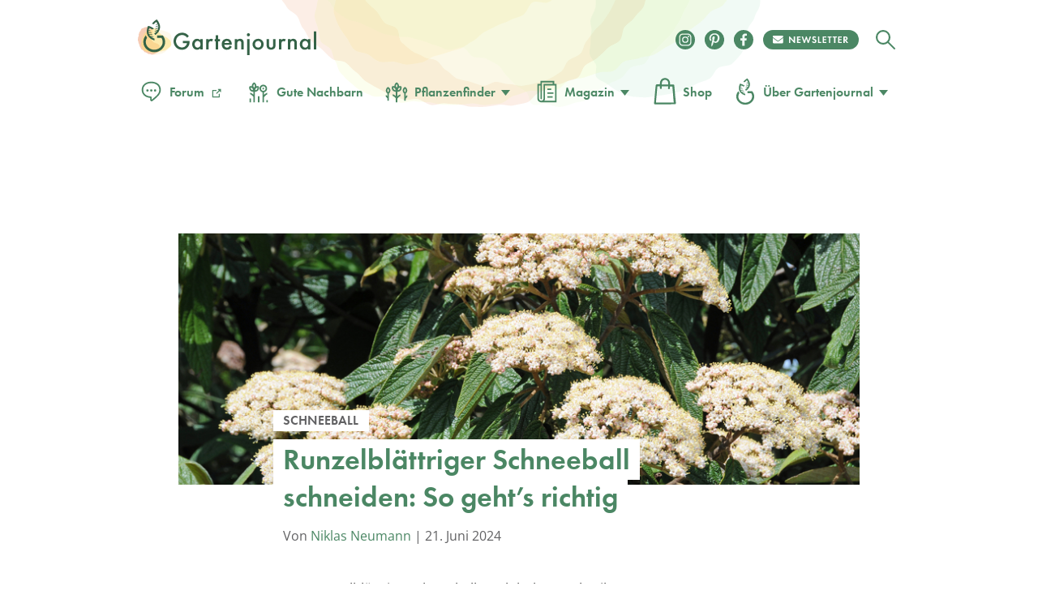

--- FILE ---
content_type: text/html
request_url: https://www.gartenjournal.net/runzelblaettriger-schneeball-schneiden
body_size: 112783
content:
<!DOCTYPE html>
<html lang="de">
    <head>
        <title>Runzelblättrigen Schneeball schneiden » Tipps &amp; Anleitung</title><link rel="preload" data-rocket-preload as="image" href="https://www.gartenjournal.net/wp-content/themes/gartenjournal-2020-v5/img/header-bg.svg" fetchpriority="high">

        <script type="text/javascript" data-description="sourcepoint configuration">
            !function () { var e = function () { var e, t = "__tcfapiLocator", a = [], n = window; for (; n;) { try { if (n.frames[t]) { e = n; break } } catch (e) { } if (n === window.top) break; n = n.parent } e || (!function e() { var a = n.document, r = !!n.frames[t]; if (!r) if (a.body) { var i = a.createElement("iframe"); i.style.cssText = "display:none", i.name = t, a.body.appendChild(i) } else setTimeout(e, 5); return !r }(), n.__tcfapi = function () { for (var e, t = arguments.length, n = new Array(t), r = 0; r < t; r++)n[r] = arguments[r]; if (!n.length) return a; if ("setGdprApplies" === n[0]) n.length > 3 && 2 === parseInt(n[1], 10) && "boolean" == typeof n[3] && (e = n[3], "function" == typeof n[2] && n[2]("set", !0)); else if ("ping" === n[0]) { var i = { gdprApplies: e, cmpLoaded: !1, cmpStatus: "stub" }; "function" == typeof n[2] && n[2](i) } else a.push(n) }, n.addEventListener("message", (function (e) { var t = "string" == typeof e.data, a = {}; try { a = t ? JSON.parse(e.data) : e.data } catch (e) { } var n = a.__tcfapiCall; n && window.__tcfapi(n.command, n.version, (function (a, r) { var i = { __tcfapiReturn: { returnValue: a, success: r, callId: n.callId } }; t && (i = JSON.stringify(i)), e.source.postMessage(i, "*") }), n.parameter) }), !1)) }; "undefined" != typeof module ? module.exports = e : e() }();

           window._sp_ = {
            config: {
              // Sourcepoint account Id (no change needed)
              accountId: 1061,
              // Sourcepoint base endpoint (no change needed)
              baseEndpoint: 'https://cdn.privacy-mgmt.com',
              // other possible Sourcepoint configurations
              // ...
              // The isSPA setting is needed to make sure the Sourcepoint scenario starts after executeMessaging() is called below
              isSPA: true,
              // This `acps` targeting parameter is being used to not display the wall for contentpass users
              targetingParams: {
                acps: 'false'
              },
              events: {
                onConsentReady: function(consentUUID, euconsent, consentStatus) {
                  if (consentStatus && consentStatus.consentedToAll === true) {
                    //consentscipt
                  }
                }
              }
            }
          };
        </script>

        <script type="text/javascript" src="https://cdn.privacy-mgmt.com/wrapperMessagingWithoutDetection.js" id="7d62e40d62f234e61e5176624aa630a5"></script>

        <script type="text/javascript" data-description="contentpass integration">
        (function() {
          var cpBaseUrl = 'https://cp.gartenjournal.net';
          var cpController = cpBaseUrl + '/now.js';
          var cpPropertyId = 'f1c77a88';

          !function(C,o,n,t,P,a,s){C['CPObject']=n;C[n]||(C[n]=function(){
            (C[n].q=C[n].q||[]).push(arguments)});C[n].l=+new Date;a=o.createElement(t);
            s=o.getElementsByTagName(t)[0];a.src=P;s.parentNode.insertBefore(a,s)}
          (window,document,'cp','script',cpController);

          // Will activate contentpass and initialize basic interfaces for
          // communicating with contentpass.
          cp('create', cpPropertyId, {
            baseUrl: cpBaseUrl
          });

          // Will evaluate the user's login state regarding contentpass and whether
          // user has a valid subscription.
          // If yes, we communicate to the CMP, that the user will not consent for
          // advertisement related tech vendors.
          // If no, the user can continue to visit the website, as long as he fully
          // consents to all advertisement related vendors.
          cp('authenticate', function (error, user) {
            if (error) {
              // Error handling depending on use case
              return;
            }

            if (user.isLoggedIn() && user.hasValidSubscription()) {
              // User has a valid contentpass subscription. Set the targeting parameter
              // to `'true'` so no wall is being displayed due to Sourcepoint scenario setup.
              window._sp_.config.targetingParams.acps = 'true';
            }

            // Trigger Sourcepoint messaging which will render the wall, depending on
            // the acps targeting parameter.
            window._sp_.executeMessaging();
          });
        })()
        </script>

        <script>var uuSymplr,allCookiesSymplr=document.cookie.split(";").map((e=>e.split("="))).reduce(((e,[i,o])=>({...e,[i.trim()]:decodeURIComponent(o)})),{});function createCookieSymplr(e,i){var o=e;if(void 0===(uuSymplr=allCookiesSymplr.uniqueUser)){let e=(Date.now()+window.navigator.userAgent+websiteSymplr).toString();uuSymplr=sha256(e),document.cookie=`uniqueUser=${uuSymplr};path=/;SameSite=Strict; Secure`}if(o){var u=allCookiesSymplr.uniqueUserLi;void 0===u&&(u=sha256(i),document.cookie=`uniqueUserLi=${u};path=/;SameSite=Strict; Secure`),uuSymplr=u}else document.cookie="uniqueUserLi=; max-age=0"}</script>

		<script src="https://cdns.symplr.de/gartenjournal.net/gartenjournal.js" id="42469bd5ace85e33f5cdf8543570253a" defer></script>

        <meta charset="UTF-8">
        <meta name="viewport" content="width=device-width, initial-scale=1">
        <meta http-equiv="X-UA-Compatible" content="IE=edge" />
        <meta name="verification" content="535179628b9db218566a80b0423e75d8" />
        <meta name="p:domain_verify" content="88f3b55b628d1a43aff9522e1a5127d1"/>
        <meta name='robots' content='index, follow, max-image-preview:large, max-snippet:-1, max-video-preview:-1' />

	<!-- This site is optimized with the Yoast SEO Premium plugin v18.4 (Yoast SEO v24.7) - https://yoast.com/wordpress/plugins/seo/ -->
	<meta name="description" content="Formschnitt, Auslichten &amp; Verjüngen: So bleibt Ihr Runzelblättriger Schneeball gesund &amp; schön. Mit Anleitung zum richtigen Zeitpunkt &amp; Schnitttechnik." />
	<link rel="canonical" href="https://www.gartenjournal.net/runzelblaettriger-schneeball-schneiden" />
	<meta property="og:locale" content="de_DE" />
	<meta property="og:type" content="article" />
	<meta property="og:title" content="Runzelblättriger Schneeball schneiden: So geht&#039;s richtig" />
	<meta property="og:description" content="Formschnitt, Auslichten &amp; Verjüngen: So bleibt Ihr Runzelblättriger Schneeball gesund &amp; schön. Mit Anleitung zum richtigen Zeitpunkt &amp; Schnitttechnik." />
	<meta property="og:url" content="https://www.gartenjournal.net/runzelblaettriger-schneeball-schneiden" />
	<meta property="og:site_name" content="Gartenjournal.net" />
	<meta property="article:publisher" content="https://www.facebook.com/gartenjournal/" />
	<meta property="article:published_time" content="2016-11-02T21:57:06+00:00" />
	<meta property="article:modified_time" content="2024-06-21T21:46:35+00:00" />
	<meta property="og:image" content="https://www.gartenjournal.net/wp-content/uploads/Runzelblaettriger-Schneeball-schneiden.jpg" />
	<meta property="og:image:width" content="850" />
	<meta property="og:image:height" content="564" />
	<meta property="og:image:type" content="image/jpeg" />
	<meta name="author" content="Niklas Neumann" />
	<meta name="twitter:label1" content="Verfasst von" />
	<meta name="twitter:data1" content="Niklas Neumann" />
	<meta name="twitter:label2" content="Geschätzte Lesezeit" />
	<meta name="twitter:data2" content="2 Minuten" />
	<script type="application/ld+json" class="yoast-schema-graph">{"@context":"https://schema.org","@graph":[{"@type":"WebPage","@id":"https://www.gartenjournal.net/runzelblaettriger-schneeball-schneiden","url":"https://www.gartenjournal.net/runzelblaettriger-schneeball-schneiden","name":"Runzelblättrigen Schneeball schneiden » Tipps & Anleitung","isPartOf":{"@id":"https://www.gartenjournal.net/#website"},"primaryImageOfPage":{"@id":"https://www.gartenjournal.net/runzelblaettriger-schneeball-schneiden#primaryimage"},"image":{"@id":"https://www.gartenjournal.net/runzelblaettriger-schneeball-schneiden#primaryimage"},"thumbnailUrl":"https://www.gartenjournal.net/wp-content/uploads/Runzelblaettriger-Schneeball-schneiden.jpg","datePublished":"2016-11-02T21:57:06+00:00","dateModified":"2024-06-21T21:46:35+00:00","author":{"@id":"https://www.gartenjournal.net/#/schema/person/cdb176c03e7a1cae43456d4a8e28feb4"},"description":"Formschnitt, Auslichten & Verjüngen: So bleibt Ihr Runzelblättriger Schneeball gesund & schön. Mit Anleitung zum richtigen Zeitpunkt & Schnitttechnik.","breadcrumb":{"@id":"https://www.gartenjournal.net/runzelblaettriger-schneeball-schneiden#breadcrumb"},"inLanguage":"de","potentialAction":[{"@type":"ReadAction","target":["https://www.gartenjournal.net/runzelblaettriger-schneeball-schneiden"]}]},{"@type":"ImageObject","inLanguage":"de","@id":"https://www.gartenjournal.net/runzelblaettriger-schneeball-schneiden#primaryimage","url":"https://www.gartenjournal.net/wp-content/uploads/Runzelblaettriger-Schneeball-schneiden.jpg","contentUrl":"https://www.gartenjournal.net/wp-content/uploads/Runzelblaettriger-Schneeball-schneiden.jpg","width":850,"height":564,"caption":"Ein Rückschnitt fördert das dichte Wachstum des Runzelblättrigen Schneeballs"},{"@type":"BreadcrumbList","@id":"https://www.gartenjournal.net/runzelblaettriger-schneeball-schneiden#breadcrumb","itemListElement":[{"@type":"ListItem","position":1,"name":"Startseite","item":"https://www.gartenjournal.net/"},{"@type":"ListItem","position":2,"name":"Runzelblättriger Schneeball schneiden: So geht&#8217;s richtig"}]},{"@type":"WebSite","@id":"https://www.gartenjournal.net/#website","url":"https://www.gartenjournal.net/","name":"Gartenjournal.net","description":"Ihr Gartenmagazin im Netz","potentialAction":[{"@type":"SearchAction","target":{"@type":"EntryPoint","urlTemplate":"https://www.gartenjournal.net/?s={search_term_string}"},"query-input":{"@type":"PropertyValueSpecification","valueRequired":true,"valueName":"search_term_string"}}],"inLanguage":"de"},{"@type":"Person","@id":"https://www.gartenjournal.net/#/schema/person/cdb176c03e7a1cae43456d4a8e28feb4","name":"Niklas Neumann","image":{"@type":"ImageObject","inLanguage":"de","@id":"https://www.gartenjournal.net/#/schema/person/image/","url":"https://www.gartenjournal.net/wp-content/uploads/niklas-neumann-120x120.jpg","contentUrl":"https://www.gartenjournal.net/wp-content/uploads/niklas-neumann-120x120.jpg","caption":"Niklas Neumann"},"description":"Niklas hat seine Faszination für die lebendigen Grenzen und dekorativen Elemente eines jeden Gartens – Hecken und Sträucher – zu seiner Berufung gemacht. Seine langjährige Erfahrung im Anpflanzen und Pflegen teilt er gerne mit anderen Gartenbegeisterten.","url":"https://www.gartenjournal.net/autor/niklas-neumann"}]}</script>
	<!-- / Yoast SEO Premium plugin. -->


<link rel='dns-prefetch' href='//use.typekit.net' />

<link rel="alternate" title="oEmbed (JSON)" type="application/json+oembed" href="https://www.gartenjournal.net/wp-json/oembed/1.0/embed?url=https%3A%2F%2Fwww.gartenjournal.net%2Frunzelblaettriger-schneeball-schneiden" />
<link rel="alternate" title="oEmbed (XML)" type="text/xml+oembed" href="https://www.gartenjournal.net/wp-json/oembed/1.0/embed?url=https%3A%2F%2Fwww.gartenjournal.net%2Frunzelblaettriger-schneeball-schneiden&#038;format=xml" />
<style id='wp-img-auto-sizes-contain-inline-css' type='text/css'>
img:is([sizes=auto i],[sizes^="auto," i]){contain-intrinsic-size:3000px 1500px}
/*# sourceURL=wp-img-auto-sizes-contain-inline-css */
</style>
<style id='classic-theme-styles-inline-css' type='text/css'>
/*! This file is auto-generated */
.wp-block-button__link{color:#fff;background-color:#32373c;border-radius:9999px;box-shadow:none;text-decoration:none;padding:calc(.667em + 2px) calc(1.333em + 2px);font-size:1.125em}.wp-block-file__button{background:#32373c;color:#fff;text-decoration:none}
/*# sourceURL=/wp-includes/css/classic-themes.min.css */
</style>
<style id="debloat-theme-normalize-css">html,body,div,span,applet,object,iframe,h1,h2,h3,h4,h5,h6,p,blockquote,pre,a,abbr,acronym,address,big,cite,code,del,dfn,em,img,ins,kbd,q,s,samp,small,strike,strong,sub,sup,tt,var,b,u,i,center,dl,dt,dd,ol,ul,li,fieldset,form,label,legend,table,caption,tbody,tfoot,thead,tr,th,td,article,aside,canvas,details,embed,figure,figcaption,footer,header,hgroup,menu,nav,output,ruby,section,summary,time,mark,audio,video{margin:0;padding:0;border:0;font-size:100%;font:inherit;vertical-align:baseline;}article,aside,details,figcaption,figure,footer,header,hgroup,menu,nav,section{display:block;}body{line-height:1;}ol,ul{list-style:none;}html{font-family:sans-serif;-ms-text-size-adjust:100%;-webkit-text-size-adjust:100%;}body{margin:0;}article,aside,details,figcaption,figure,footer,header,hgroup,main,menu,nav,section,summary{display:block;}[hidden],template{display:none;}a{background-color:transparent;}a:active,a:hover{outline:0;}b,strong{font-weight:bold;}h1{font-size:2em;margin:.67em 0;}img{border:0;}svg:not(:root){overflow:hidden;}figure{margin:1em 40px;}hr{box-sizing:content-box;height:0;}button,input,optgroup,select,textarea{color:inherit;font:inherit;margin:0;}button{overflow:visible;}button,select{text-transform:none;}button,html input[type="button"],input[type="reset"],input[type="submit"]{-webkit-appearance:button;cursor:pointer;}button[disabled],html input[disabled]{cursor:default;}button::-moz-focus-inner,input::-moz-focus-inner{border:0;padding:0;}input{line-height:normal;}input[type="checkbox"],input[type="radio"]{box-sizing:border-box;padding:0;}input[type="number"]::-webkit-inner-spin-button,input[type="number"]::-webkit-outer-spin-button{height:auto;}input[type="search"]{-webkit-appearance:textfield;box-sizing:content-box;}input[type="search"]::-webkit-search-cancel-button,input[type="search"]::-webkit-search-decoration{-webkit-appearance:none;}</style>
<link rel="stylesheet" id="theme-adobe-fonts-css" media="print" href="//use.typekit.net/riw2nwd.css?ver=6.9" onload="this.media='all'"/>
<style id="debloat-theme-common-css">@charset "UTF-8";@font-face{font-family:"Cardo";src:url("//www.gartenjournal.net/wp-content/themes/gartenjournal-2020-v5/css/../fonts/subset-Cardo-Italic.woff2") format("woff2"),url("//www.gartenjournal.net/wp-content/themes/gartenjournal-2020-v5/css/../fonts/subset-Cardo-Italic.woff") format("woff");font-weight:normal;font-style:italic;font-display:swap;}@font-face{font-family:"Cardo";src:url("//www.gartenjournal.net/wp-content/themes/gartenjournal-2020-v5/css/../fonts/subset-Cardo-Bold.woff2") format("woff2"),url("//www.gartenjournal.net/wp-content/themes/gartenjournal-2020-v5/css/../fonts/subset-Cardo-Bold.woff") format("woff");font-weight:bold;font-style:normal;font-display:swap;}@font-face{font-family:"Cardo";src:url("//www.gartenjournal.net/wp-content/themes/gartenjournal-2020-v5/css/../fonts/subset-Cardo-Regular.woff2") format("woff2"),url("//www.gartenjournal.net/wp-content/themes/gartenjournal-2020-v5/css/../fonts/subset-Cardo-Regular.woff") format("woff");font-weight:normal;font-style:normal;font-display:swap;}@font-face{font-family:"Open Sans";font-style:normal;font-weight:400;src:local(""),url("//www.gartenjournal.net/wp-content/themes/gartenjournal-2020-v5/css/../fonts/open-sans-v28-latin-ext_latin-regular.woff2") format("woff2"),url("//www.gartenjournal.net/wp-content/themes/gartenjournal-2020-v5/css/../fonts/open-sans-v28-latin-ext_latin-regular.woff") format("woff");}@font-face{font-family:"Open Sans";font-style:normal;font-weight:500;src:local(""),url("//www.gartenjournal.net/wp-content/themes/gartenjournal-2020-v5/css/../fonts/open-sans-v28-latin-ext_latin-500.woff2") format("woff2"),url("//www.gartenjournal.net/wp-content/themes/gartenjournal-2020-v5/css/../fonts/open-sans-v28-latin-ext_latin-500.woff") format("woff");}@font-face{font-family:"Open Sans";font-style:normal;font-weight:600;font-stretch:100%;font-display:swap;src:local(""),url("//www.gartenjournal.net/wp-content/themes/gartenjournal-2020-v5/css/../fonts/open-sans-v34-latin-ext-medium.woff2") format("woff2");unicode-range:U+0100-024F,U+0259,U+1E00-1EFF,U+2020,U+20A0-20AB,U+20AD-20CF,U+2113,U+2C60-2C7F,U+A720-A7FF;}@font-face{font-family:"Open Sans";font-style:normal;font-weight:600;font-stretch:100%;font-display:swap;src:local(""),url("//www.gartenjournal.net/wp-content/themes/gartenjournal-2020-v5/css/../fonts/open-sans-v34-latin-medium.woff2") format("woff2");unicode-range:U+0000-00FF,U+0131,U+0152-0153,U+02BB-02BC,U+02C6,U+02DA,U+02DC,U+2000-206F,U+2074,U+20AC,U+2122,U+2191,U+2193,U+2212,U+2215,U+FEFF,U+FFFD;}@font-face{font-family:"Open Sans";font-style:normal;font-weight:700;src:local(""),url("//www.gartenjournal.net/wp-content/themes/gartenjournal-2020-v5/css/../fonts/open-sans-v28-latin-ext_latin-700.woff2") format("woff2"),url("//www.gartenjournal.net/wp-content/themes/gartenjournal-2020-v5/css/../fonts/open-sans-v28-latin-ext_latin-700.woff") format("woff");}@font-face{font-family:"Open Sans";font-style:normal;font-weight:800;src:local(""),url("//www.gartenjournal.net/wp-content/themes/gartenjournal-2020-v5/css/../fonts/open-sans-v28-latin-ext_latin-800.woff2") format("woff2"),url("//www.gartenjournal.net/wp-content/themes/gartenjournal-2020-v5/css/../fonts/open-sans-v28-latin-ext_latin-800.woff") format("woff");}@font-face{font-family:"Open Sans";font-style:italic;font-weight:400;src:local(""),url("//www.gartenjournal.net/wp-content/themes/gartenjournal-2020-v5/css/../fonts/open-sans-v28-latin-ext_latin-italic.woff2") format("woff2"),url("//www.gartenjournal.net/wp-content/themes/gartenjournal-2020-v5/css/../fonts/open-sans-v28-latin-ext_latin-italic.woff") format("woff");}@font-face{font-family:"Open Sans";font-style:italic;font-weight:500;src:local(""),url("//www.gartenjournal.net/wp-content/themes/gartenjournal-2020-v5/css/../fonts/open-sans-v28-latin-ext_latin-500italic.woff2") format("woff2"),url("//www.gartenjournal.net/wp-content/themes/gartenjournal-2020-v5/css/../fonts/open-sans-v28-latin-ext_latin-500italic.woff") format("woff");}@font-face{font-family:"Open Sans";font-style:italic;font-weight:700;src:local(""),url("//www.gartenjournal.net/wp-content/themes/gartenjournal-2020-v5/css/../fonts/open-sans-v28-latin-ext_latin-700italic.woff2") format("woff2"),url("//www.gartenjournal.net/wp-content/themes/gartenjournal-2020-v5/css/../fonts/open-sans-v28-latin-ext_latin-700italic.woff") format("woff");}@font-face{font-family:"Open Sans";font-style:italic;font-weight:800;src:local(""),url("//www.gartenjournal.net/wp-content/themes/gartenjournal-2020-v5/css/../fonts/open-sans-v28-latin-ext_latin-800italic.woff2") format("woff2"),url("//www.gartenjournal.net/wp-content/themes/gartenjournal-2020-v5/css/../fonts/open-sans-v28-latin-ext_latin-800italic.woff") format("woff");}@media (max-width: 767px) { .mobile-margin-20{margin-left:20px !important;margin-right:20px !important;width:auto !important;} }img{max-width:100%;height:auto;}.clearfix:after,.container:after{content:"";display:block;clear:both;}.clear{clear:both;}b,strong{font-weight:bold;}ul{padding:0;margin:0;}img[width="1"][height="1"]:not([src$=".svg"]){width:1px;height:1px;display:block;}.container{width:1242px;margin:0 auto;}.posts-list-section,.related-articles{margin-bottom:40px;}.posts-list-section .container,.related-articles .container{width:1000px;}.posts-list img,.related_posts img{width:100%;height:auto;display:block;}.posts-list li,.related_posts li{margin:0;flex:1 0 auto;max-width:calc(( 100% - 72px ) / 4);}.related-articles h3,.posts-list h3,.yarpp-related h3{text-align:center;margin:0 0 40px;}.posts-list h4,.related_posts h4{margin:.5em 0 0 !important;}.posts-list h4 a,.related_posts h4 a{color:#262627;border-bottom:none;font-weight:inherit;}.posts-list a:hover + h4 > a,.posts-list h4 a:hover,.related_posts a:hover + h4 > a,.related_posts h4 a:hover{text-decoration:none;color:#4b8764;}.related_posts.related_posts_layout_1 .featured-posts,.posts-list{display:flex;flex-wrap:wrap;gap:24px;}.featured-posts__view-more-btn{display:none;}@media (max-width: 1335px) { .container{width:1000px;}.posts-list-section .container,.related-articles .container,.post-nav-bar .container,.table-of-contents-bar .container{width:1000px;} }@media (max-width: 1023px) { .container{width:768px;}.posts-list-section .container,.related-articles .container{width:752px;} }@media (max-width: 768px) { .b-subscription div .widget_wysija_cont .wysija-submit{background-color:#4b8764;color:#fff;margin-top:0;} }@media (max-width: 767px) { .container{width:100%;}.posts-list-section .container,.related-articles .container{width:500px;} }@media (max-width: 599px) { *{-webkit-tap-highlight-color:rgba(0,0,0,0);}h1{font-size:36px;}h2{font-size:32px;}h3{font-size:28px;}h4{font-size:22px;}.error404 .posts-list-section .container,.error404 .related-articles .container,.posts-list-section .container,.related-articles .container{width:335px;}.posts-list li,.related_posts li{float:none;margin:0 0 25px;width:100%;}.posts-list img,.related_posts img{width:100%;height:223px;height:auto;} }.wysija-paragraph{margin-bottom:0;}.h-mega-menu__wrapper{display:none;}.h-header__wrapper:hover .h-mega-menu__wrapper,.h-hero-header__wrapper:hover .h-mega-menu__wrapper{display:block;}.m-nav__search-icon{display:inline-block;vertical-align:middle;line-height:42px;}.m-nav__search-icon svg{vertical-align:middle;}.body-wrap{position:relative;transition:padding-top .6s;overflow:inherit;}*{box-sizing:border-box;}html{overflow-x:hidden;min-height:100%;}body{overflow-x:hidden;min-height:100%;}@media (min-width: 1024px) { body{overflow:visible;} }body{-webkit-font-smoothing:antialiased;-moz-osx-font-smoothing:antialiased;background-color:#fff;color:#262627;display:flex;flex-direction:column;font-family:"Cardo",Georgia,"Times New Roman",Times,serif;}::selection{background:#4b8764;color:#fff;}figure{margin:0;}h1,h2,h3,h4,h5,h6{color:#262627;}h1,h2{margin:0 0 .5em 0;}h3{margin:0 0 1em 0;}h4,h5,h6{margin:0 0 .75em 0;}.box-excourse,p{color:#5b5c5e;font-size:16px;line-height:1.5;margin:0 0 .75em 0;}h1,h2,h3,h4,h5,.c-article__body h1,.c-article__body h2,.c-article__body h3,.c-article__body h4,.featured-posts h4,.g-heading{font-family:futura-pt,Arial,Helvetica,sans-serif;font-weight:600;line-height:1em;}.c-article__body h3{line-height:1.25em;}.post-content-section * + h1,.post-content-section * + h2,.post-content-section * + h3,.post-content-section * + h4,.b-article * + h1,.b-article * + h2,.b-article * + h3,.b-article * + h4{margin-top:30px;}h1,.g-heading--primary{font-size:48px;}h2,.c-article__body h1,.c-article__body h2.box-title,.g-heading--secondary{font-size:36px;}h3,.c-article__body h2,.g-heading--tertiary{font-size:24px;transition:all .2s ease-in-out;}h4,.c-article__body h3,.featured-posts h4,.g-heading--quaternary{font-size:21px;}h5,.c-article__body h4{font-size:21px;}.widget_wysija_cont .updated,.widget_wysija_cont .error,.widget_wysija_cont .xdetailed-errors{margin:5px 0 15px;color:#333;font-family:sans-serif;font-size:12px;line-height:1.4em;}.widget_wysija_cont .updated,.widget_wysija_cont .error,.widget_wysija_cont .xdetailed-errors{border-radius:3px;-moz-border-radius:3px;-webkit-border-radius:3px;-khtml-border-radius:3px;border-style:solid;border-width:1px;margin:5px 15px 2px;padding:0 .6em;color:#333;}.widget_wysija_cont.updated,.widget_wysija_cont .login .message{background-color:#ffffe0;border-color:#e6db55;}.widget_wysija_cont .wysija-submit{display:block;margin-top:20px;}.widget_wysija_cont .updated,.widget_wysija_cont .error,.widget_wysija_cont .xdetailed-errors{background-color:#fff;border:1px solid;border-radius:0 0 0 0;font-weight:normal;margin:4px 0;padding:4px;}.widget_wysija_cont .allmsgs ul{padding:0;}.widget_wysija_cont .allmsgs li{list-style-type:none;}.widget_wysija_cont .updated,.widget_wysija_cont .login .message{background-color:#ffffe0;border-color:#e6db55;}.widget_wysija_cont .updated ul{margin:0;}.widget_wysija_cont .allmsgs .updated{display:block !important;}.b-footer .g-accent-heading{font-size:30px;font-weight:900 !important;line-height:1.25em;text-transform:uppercase;font-family:futura-pt,Arial,Helvetica,sans-serif;letter-spacing:.05em;color:#4b8764;}.b-footer .b-subscription p,.b-footer .g-subheading{font-size:25px;line-height:1.4em;font-family:"Open Sans";font-weight:500;color:#000;}.b-footer .c-footer__social .g-accent-heading{font-weight:900;font-size:24px;line-height:35px;color:#fff;letter-spacing:.05em;margin-top:0;}@media (max-width: 767px) { h1,.g-heading--primary{font-family:futura-pt,Arial,Helvetica,sans-serif;font-size:35px;line-height:1.2em;text-align:center;}h2,.c-article__body h1,.c-article__body h2.box-title,.g-heading--secondary{font-size:32px;}h3,.c-article__body h2,.g-heading--tertiary{font-size:24px;}h4,.c-article__body h3,.featured-posts h4,.g-heading--quaternary{font-size:18px;}h5,.c-article__body h4{font-size:18px;}.b-footer .g-accent-heading{color:#4b8764;font-size:24px;font-family:futura-pt,sans-serif;font-weight:900 !important;font-style:normal;margin:0 auto;}.b-subscription .g-accent-heading{max-width:80%;}.b-subscription p{font-size:16px;} }a{color:#4b8764;text-decoration:none;transition:all 200ms ease-in-out;}a:visited{color:#4b8764;}a:hover{color:#262627;text-decoration:underline;}a[href^="tel:"]:link,a[href^="mailto:"]:link{color:#262627;}a[href^="tel:"]:visited,a[href^="mailto:"]:visited{color:#262627;}a[href^="tel:"]:hover,a[href^="mailto:"]:hover{text-decoration:none;}img{width:100%;}input{border:none;}button,input:focus{outline:none;}ul{list-style-type:none;}.h-wrapper{display:flex;flex-direction:column;flex:1 0 auto;position:relative;line-height:normal;}.c-header{align-items:center;display:flex;justify-content:space-between;}.c-header__top{display:flex;flex-direction:row;width:100%;max-width:100%;margin:0 auto;align-items:center;}.c-header__top .m-logo svg{width:140px !important;}.c-header__top .m-logo,.c-header__top .c-logo{margin-right:auto;}.c-header__top .c-logo{margin-right:auto;}@media (max-width: 767px) { .c-header__top .c-logo{margin-left:auto;margin-right:auto;width:auto;} }.c-header__top .c-logo svg{width:100%;height:auto;}.c-header__top .c-social__item{height:24px;width:24px;}@media (max-width: 767px) { .c-header__top .c-social__item{margin:5px 5px 0;} }.c-header__top .c-social__item svg{width:24px;height:24px;}.c-header--global{padding-bottom:33px;padding-top:24px;}.h-header__wrapper{padding-left:18px;padding-right:18px;position:relative;}@media (min-width: 769px) { .c-header__top .c-logo{min-width:220px;}.h-header__wrapper:hover{z-index:100;} }@media (max-width: 768px) { .h-header__wrapper{padding-left:0;padding-right:0;}.h-header__wrapper > div{padding-left:18px;padding-right:18px;} }.c-logo--global{position:relative;}.m-logo{line-height:0;width:42px;}.c-header--global{background-image:url("//www.gartenjournal.net/wp-content/themes/gartenjournal-2020-v5/css/../img/header-bg.svg");background-position:50% -114px;background-repeat:no-repeat;background-size:600px;}@media (max-width: 767px) { .c-header--global{background-image:none;background-color:#4b8764;} }.c-logo__type,.c-logo__mark{transition:all .2s ease-in-out;}.c-logo:hover .c-logo__type,.c-logo:hover .c-logo__mark{fill:#346247;}.c-logo__watercolor{opacity:1;transition:all .2s ease-in-out;}.c-logo:hover .c-logo__watercolor{opacity:0;}.c-nav{margin:0;padding:0;}.c-nav--main{align-items:center;display:flex;}.c-nav__bottom{text-align:center;margin-top:50px;margin-bottom:20px;}.c-nav__item{font-family:futura-pt,Arial,Helvetica,sans-serif;font-weight:600;}.c-nav__item a svg{width:34px;height:34px;vertical-align:text-top;margin-right:5px;margin-bottom:2px;}.c-nav__item a svg.c-nav__item-modifier{width:auto !important;height:auto !important;height:1em;max-width:22px;max-height:22px;vertical-align:bottom;margin-left:5px;margin-right:5px;line-height:1em;display:inline-block;}.c-nav__item--inverted a{color:#fff;}.c-nav__item--inverted a:visited{color:#fff;}.c-nav__item--inverted a:hover{color:#fff;text-decoration:none;}.c-nav__item--drawer{font-size:20px;line-height:1em;padding:18px;}.c-nav__item-modifier{left:2px;position:relative;top:2px;}@keyframes pulse{0%{box-shadow:0 0 0 0 rgba(225,81,2,.4);}70%{box-shadow:0 0 0 10px rgba(225,81,2,0);}100%{box-shadow:0 0 0 0 rgba(225,81,2,0);}}.m-nav__wrapper{align-items:center;display:flex;}.m-featured-articles,.m-nav{background-color:#f1f3ed;min-height:100vh;left:0;position:absolute;top:0;transform:translateX(0);transition:all 300ms;width:100%;z-index:2;text-align:center;}.m-nav__trigger{align-items:center;border-radius:50%;cursor:pointer;display:flex;justify-content:center;height:29px;margin-left:0px;margin-right:20px;transition:all .2s ease-in-out;width:29px;}.m-nav__trigger:hover{background-color:#262627;}.m-nav__trigger svg{fill:#fff;width:29px;height:29px;}.m-nav__close{align-items:center;border-radius:50%;display:flex;justify-content:flex-start;padding:20px 18px 9px;}.m-nav__close svg{fill:#4b8764;height:29px;width:29px;}.m-nav__close-icon{cursor:pointer;transition:all .2s ease-in-out;}.m-nav__close-icon:hover{fill:#262627;}.c-nav__submenu{border-bottom:1px solid #fff;border-top:1px solid #fff;margin:18px auto 0;padding:12px 12px 12px 12px;width:300px;}.c-nav__submenu-item{font-size:18px;}.c-nav__submenu-item > a{display:flex;line-height:3.1em;align-items:center;justify-content:center;}.c-nav__submenu-item > a:hover{color:#262627;fill:#262627;text-decoration:none;}a:hover .c-nav__submenu-icon{fill:#262627;}.c-nav__submenu-icon{fill:#4b8764;margin-right:9px;transition:all .2s ease-in-out;width:30px;}.c-social__item{align-items:center;border-radius:50%;height:24px;justify-content:center;margin:6px;transition:all .2s ease-in-out;width:24px;font-size:0;}.c-social__newsletter-item{align-items:center;border-radius:50%;height:24px;justify-content:center;margin:6px;margin-right:15px;transition:all .2s ease-in-out;}.c-social__newsletter-item svg{height:24px;}.c-nav__bottom .c-social__item,.c-nav__bottom .c-social__item svg{width:24px;height:24px;}.c-social__item--solid{background-color:#4b8764;color:#fff;}.c-social__item--solid:hover{background-color:#eff0eb;color:#4b8764;transform:scale(1.1);}.c-social__item--solid:visited{color:#fff;}.b-footer{padding:0 !important;line-height:normal;}.b-footer .footer-top{background-color:#f1f3ed;position:relative;}.b-footer .footer-top:before{content:"";position:absolute;top:-147px;left:calc(50% - 235px);height:325px;background:url("//www.gartenjournal.net/wp-content/themes/gartenjournal-2020-v5/css/../img/footer_bg.svg") no-repeat right top;background-size:contain;width:489px;z-index:-3;}.b-footer .footer-top:after{content:"";position:absolute;top:-70px;left:calc(50% + 2px);height:100px;background:url("//www.gartenjournal.net/wp-content/themes/gartenjournal-2020-v5/css/../img/footer_bg_flower.svg") no-repeat right top;background-size:contain;width:100px;z-index:1;}.b-footer .footer-bottom{background-color:#4b8764;overflow:auto;}.b-footer .footer-bottom .footer-bottom__content{max-width:820px;margin:0 auto;}.footer-bottom__affiliate-notice{padding:30px 0 37px 0;display:flex;flex-direction:column;gap:15px;border-bottom:1px solid rgba(255,255,255,.5);}.footer-bottom__affiliate-notice:before{display:block;content:"";width:100%;height:22px;background-image:url("//www.gartenjournal.net/wp-content/themes/gartenjournal-2020-v5/css/../img/cart-icon-black.svg");background-repeat:no-repeat;background-size:contain;filter:invert(100%) sepia(7%) saturate(0%) hue-rotate(137deg) brightness(105%) contrast(101%);box-sizing:border-box;background-position:center;}.footer-bottom__affiliate-notice .notice-content{max-width:820px;margin:0 auto;line-height:32px;text-align:center;display:inline-block;}.footer-bottom__affiliate-notice .notice-content,.footer-bottom__affiliate-notice .notice-content a,.footer-bottom__affiliate-notice .notice-content a:hover,.footer-bottom__affiliate-notice .notice-content a:visited{color:#fff;font-family:"Open Sans";font-weight:normal;font-size:16px;}.footer-bottom__affiliate-notice .notice-content a,.footer-bottom__affiliate-notice .notice-content a:hover,.footer-bottom__affiliate-notice .notice-content a:visited{font-weight:bold;text-decoration:none;}@media (max-width: 767px) { .footer-bottom__affiliate-notice{padding:30px 35px 25px 35px;}.footer-bottom__affiliate-notice .notice-content,.footer-bottom__affiliate-notice .notice-content a,.footer-bottom__affiliate-notice .notice-content a:hover,.footer-bottom__affiliate-notice .notice-content a:visited{font-size:12px;line-height:22px;} }.b-footer .footer-bottom .c-footer__social__icons{display:flex;flex-direction:row;flex-wrap:nowrap;margin-left:0px;margin-top:20px;gap:20px;}.b-footer .footer-bottom .c-footer__social__icons .c-social__item,.b-footer .footer-bottom .c-footer__social__icons .c-social__item svg{width:35px;height:35px;margin:0px;}@media (min-width: 768px) { .b-footer .footer-bottom .footer-bottom__content{display:flex;flex-direction:row;flex-wrap:nowrap;gap:40px;margin-top:40px;margin-bottom:40px;}.b-footer .footer-bottom .c-footer__social,.b-footer .footer-bottom .c-footer__info{flex:1;min-width:0;gap:25px;}.b-footer .footer-bottom .c-footer__info{flex:2;}.c-footer__social .c-footer__brand{margin-top:20px;} }.c-footer__info{display:flex;flex-direction:column;justify-content:space-between;width:100%;}.c-footer__brand{order:2;text-align:center;}.h-footer-nav-wrapper{order:1;}.c-footer__copyright{color:#a2a3a5;display:block;padding:12px 0 12px 3px;font-weight:400;font-size:14px;letter-spacing:.04em;font-family:"Open Sans";}.c-nav__item--footer{padding-bottom:9px;padding-top:9px;font-family:"Open Sans";font-weight:600;font-size:16px;color:#fff;letter-spacing:.04em;}.c-nav--footer .c-nav__item--footer.c-nav__item--footer-shoplink span,.c-nav--footer .c-nav__item--footer.c-nav__item--footer-shoplink span a{font-weight:400 !important;color:#fff !important;}.c-nav--footer{display:flex;flex-direction:column;flex-wrap:nowrap;padding-left:15%;padding-right:3%;}@media (max-width: 767px) { .c-nav__item a svg{width:22px;height:22px;}.c-nav__item--drawer > a{display:inline-flex;}.c-header__top .c-social__item{margin:0;}.c-social__item{margin:5px;}.c-header__top .c-social__item,.c-header__top .c-social__item svg{width:19px;height:19px;color:#fff;}.b-footer .footer-bottom .footer-bottom__content{display:flex;flex-direction:column;align-items:center;gap:20px;margin-top:25px;margin-bottom:25px;}.b-footer .footer-top{background-color:transparent;}.b-footer{position:relative;}.b-footer:before{content:"";position:absolute;width:129%;padding-bottom:95.75%;height:auto;top:0;left:-14.5%;background-color:#f1f3ed;z-index:-1;border-radius:50%;}.footer-top .b-subscription{position:relative;}.footer-top .b-subscription:before{background-color:#f1f3ed;content:"";position:absolute;top:30%;left:0;bottom:0;right:0;z-index:-1;}.b-footer .footer-top:before{left:0;height:auto;width:auto;padding-bottom:67%;right:0;background-position:center;background:url("//www.gartenjournal.net/wp-content/themes/gartenjournal-2020-v5/css/../img/footer_bg_mobile.svg") no-repeat right top;top:-32vw;margin:0 auto;background-size:contain;max-width:80%;background-repeat:no-repeat;}.b-footer .footer-top:after{top:-12vw;left:51%;height:22vw;width:22vw;}.c-nav__item--footer{font-size:14px;color:#fff;}.c-nav--footer{text-align:center;padding-right:15%;margin-bottom:0px;margin-top:10px;gap:15px;}.footer-bottom__content .b-search{margin-bottom:0;width:100%;padding-left:35px;padding-right:35px;box-sizing:border-box;}.c-footer__copyright{padding:0;font-weight:400;font-size:12px;letter-spacing:.04em;margin-top:25px;color:#fff;}.c-nav__item--footer{padding:0;margin-top:0px;}.c-nav__item--footer.c-nav__item--footer-shoplink{margin-bottom:25px;}.m-nav__trigger{margin-left:0;margin-right:0;} }.b-subscription .widget_wysija_cont .wysija-submit,.c-btn{display:block;font-family:futura-pt,Arial,Helvetica,sans-serif;font-size:18px;font-weight:600;letter-spacing:.6px;line-height:1em;padding:24px 18px;text-align:center;text-decoration:none;transition:all .2s ease-in-out;position:relative;}.b-subscription .widget_wysija_cont .wysija-submit,.c-btn--cta{border-radius:2px;}.c-btn--inline{width:fit-content;}.c-btn--inline:hover{color:#4b8764;}.c-btn--inline:hover{color:#262627;text-decoration:none;}.b-subscription .widget_wysija_cont .wysija-submit,.c-btn--primary{background-color:#4b8764;color:#fff;}.b-subscription .widget_wysija_cont .wysija-submit,.c-btn--primary:visited{color:#fff;}.b-subscription .widget_wysija_cont .wysija-submit,.c-btn--primary:hover{background-color:#eff0eb;color:#4b8764;text-decoration:none;}.c-search{padding-bottom:30px;padding-top:18px;position:relative;}.c-search__icon{left:19px;position:absolute;top:39px;width:18px;}.c-search__btn{border:none;width:100%;}.b-subscription{padding:20px 18px 36px 18px;text-align:center;}.b-subscription form.widget_wysija,.c-cta-form{position:relative;}.b-subscription .widget_wysija input[type=text],.b-subscription .widget_wysija input[type=email],.c-cta-form__input{-webkit-appearance:none;background-color:transparent;border-bottom-width:3px;border-bottom-style:solid;border-radius:0;font-size:14px;margin-bottom:18px;padding:18px 12px 15px 46px;transition:all .2s ease-in-out;width:100%;font-family:"Open Sans",sans-serif;}.b-subscription .widget_wysija input[type=text]::placeholder,.b-subscription .widget_wysija input[type=email]::placeholder,.c-cta-form__input::placeholder{color:#fff;}.b-subscription .widget_wysija input[type=text],.b-subscription .widget_wysija input[type=email],.c-cta--form__input--lt{border-bottom-color:#cfe1d4;color:#585656;font-style:italic;}.c-cta--form__input--dk{border-bottom-color:rgba(207,225,212,.1);color:#fff !important;}.b-subscription .widget_wysija_cont .wysija-submit,.c-cta-form__btn{border:none;width:100%;}@media (max-width: 767px) { .c-cta-form__input{border:1px solid;border-color:rgba(255,255,255,.5019607843);border-radius:31px;font-style:italic;font-size:14px;color:#fff;display:flex;align-items:center;height:47px;padding:0 45px;}.c-search{padding-bottom:30px;padding-top:30px;position:relative;}.c-search__icon{top:45px;}.footer-bottom__content .c-search{margin:15px 0 0;}.footer-bottom__content .c-search{padding-bottom:0px;padding-top:0px;}.footer-bottom__content .c-search__btn{background-color:#fff;border-radius:28px;padding:17px 50px 14px;font-family:futura-pt,Arial,Helvetica,sans-serif;font-weight:600;font-size:16px;text-align:center;color:#4b8764;width:auto;margin:0 auto;}.footer-bottom__content .c-search__icon{left:16px;position:absolute;top:16px;width:19px;height:19px;}.b-footer .footer-bottom .c-footer__social__icons .c-social__item:first-child{margin-left:auto;}.b-footer .footer-bottom .c-footer__social__icons .c-social__item:last-child{margin-right:auto;}.b-footer .footer-bottom .c-footer__social__icons .c-social__item,.b-footer .footer-bottom .c-footer__social__icons .c-social__item svg{width:26px;height:26px;}.b-footer .c-footer__social .g-accent-heading{font-size:20px;line-height:26px;}.b-footer .footer-bottom .c-footer__social__icons{margin-top:12px;gap:17px;} }.h-nav__wrapper{text-align:left;}.b-search{margin-bottom:30px;}@media (min-width: 640px) { .b-featured-articles,.b-subscription,.b-forum-excerpt,.c-to-do-list__lists,.b-footer{padding-left:36px;padding-right:36px;}.c-footer__brand{margin-right:18px;order:1;text-align:left;}.c-nav--footer{height:auto;padding-left:0;padding-right:0;margin-bottom:0;}.c-nav__item--footer{padding-left:15px;padding-right:15px;}.h-footer-nav-wrapper{margin-right:0px;padding-top:0px;}.c-footer__copyright{color:#fff;padding:12px 0 0 0;font-size:14px;} }@media (min-width: 769px) { .c-header{flex-direction:column;}.c-mega-menu{opacity:0;transform:translateY(-50%);transition:all .6s ease-in-out;}.c-nav__item.open .c-mega-menu,.c-nav__item:not(.header-plantfinder-menu-item):hover .c-mega-menu{opacity:1;transform:translateY(0);}.c-nav__item.open .h-mega-menu__wrapper,.c-nav__item:not(.header-plantfinder-menu-item):hover .h-mega-menu__wrapper{opacity:1;transform:scaleY(1) translateY(0);}.h-mega-menu__wrapper{left:0;opacity:0;padding-top:0px;position:absolute;right:0;top:126px;transform:scaleY(0) translateY(-50%);transition:all .3s ease-in-out;z-index:1;}.h-mega-menu__wrapper--inside{background-color:#eff0eb;}.header-plantfinder-menu-item .h-mega-menu__wrapper--inside{margin-top:26px;}.c-mega-menu{border-radius:2px;margin:0 auto;max-width:1140px;padding:42px 42px 30px;}.c-mega-menu__nav{display:flex;justify-content:center;padding:0;gap:150px;}.c-nav__item--mega-menu{color:#4b8764;font-size:18px;font-weight:500;line-height:1em;}.c-nav__item--icon{fill:#4b8764;margin-right:6px;width:30px;}.c-mega-menu__item-desc{font-weight:400;}.c-mega-menu__nav-item{padding-right:24px;text-align:center;}.c-mega-menu__nav-title:hover{text-decoration:none;}.c-mega-menu__nav-title .c-nav__item--mega-menu,.c-mega-menu__nav-title .c-nav__item--icon{transition:all .2s ease-in-out;}.c-mega-menu__nav-title:hover .c-nav__item--mega-menu{color:#262627;}.c-mega-menu__nav-title:hover .c-nav__item--icon{fill:#262627;}.h-nav__wrapper{padding-top:22px;width:100%;}.c-nav__item--main{padding-left:3px;padding-right:3px;white-space:nowrap;}.c-nav__item--main .c-mega-menu{white-space:normal;}.c-nav__item--global-link{align-items:center;color:#4b8764;display:inline-flex;margin-right:12px;}.c-nav__item-icon{height:30px;width:30px;margin-right:7px;}.c-nav__item--global-link:visited{color:#4b8764;}.c-nav__item--global-link:hover{color:#262627;text-decoration:none;}.c-search{display:flex;flex-direction:row;flex-wrap:nowrap;gap:10px;max-width:650px;margin:0 auto;}.c-search__btn{width:123px;}.c-search__btn--inverted{background-color:transparent;border-bottom:3px solid rgba(207,225,212,.1);border-radius:0;color:#fff;}.b-subscription .widget_wysija input[type=text],.b-subscription .widget_wysija input[type=email],.c-cta-form__input{margin-bottom:0;font-family:"Open Sans",sans-serif;font-weight:400;font-style:italic;color:#585656;font-size:18px;}.b-subscription .widget_wysija input[type=text]::placeholder{margin-bottom:0;font-family:"Open Sans",sans-serif;font-weight:400;font-style:italic;color:#585656;font-size:18px;opacity:.5;}.b-subscription .widget_wysija input[type=text]:focus::placeholder{opacity:0;}.b-subscription form.widget_wysija,.c-cta-form{display:block;margin:0 auto;width:800px;}.b-search{margin:0 auto;width:576px;}div .b-subscription .widget_wysija_cont .wysija-submit,div .c-btn--cta{padding-left:30px;padding-right:30px;width:fit-content;}.b-search{margin-bottom:48px;}.b-subscription .widget_wysija_cont .wysija-submit{position:absolute;right:0;bottom:-5px;width:auto;}.h-footer-nav-wrapper{margin:0 auto;} }@media (min-width: 1024px) { .c-header{margin:0 auto;max-width:940px;}.c-nav--main{justify-content:space-between;width:100%;}.c-nav__item--main{padding-left:0px;padding-right:0px;}.c-hero,.b-featured-category,.b-featured-articles,.b-subscription,.b-forum-excerpt,.h-category__wrapper,.c-footer__info{margin:0 auto;max-width:1140px;}.b-footer{padding-top:72px !important;}.c-nav--footer{display:grid;grid-template-columns:repeat(2,auto);grid-template-rows:repeat(3,auto);grid-column-gap:60px;grid-row-gap:0px;}.c-nav--footer .c-nav__item--footer:nth-child(1){grid-area:1/1/2/2;}.c-nav--footer .c-nav__item--footer:nth-child(2){grid-area:2/1/3/2;}.c-nav--footer .c-nav__item--footer:nth-child(3){grid-area:3/1/4/2;}.c-nav--footer .c-nav__item--footer:nth-child(4){grid-area:1/2/2/3;}.c-nav--footer .c-nav__item--footer:nth-child(5){grid-area:2/2/3/3;}.c-nav--footer .c-nav__item--footer:nth-child(6){grid-area:3/2/4/3;}.c-nav__item--footer{padding:0 0 0 0;line-height:35px;}.h-footer-nav-wrapper{margin:0 auto 0 0;}.c-search__btn--inverted:hover{background-color:transparent;border-bottom:3px solid #4b8764;color:#4b8764;text-decoration:none;}.b-subscription .widget_wysija_cont .wysija-submit:hover,.c-cta-form__btn:hover{background-color:transparent;text-decoration:none;} }@media (min-width: 1400px) { h1,.g-heading--primary{font-size:70px;} }.h-inverted--primary{color:#fff !important;}.h-centered{text-align:center;}.h-flex{display:flex;}.h-relative{position:relative;}@media (max-width: 768px) { .m-hide{display:none !important;}.h-flex{display:block;}.wp-caption-text{margin-left:10px;margin-right:10px;}.c-header--global{padding-bottom:10px;padding-top:10px;} }@media (min-width: 769px) { .d-hide{display:none !important;}.m-nav__search-icon{display:none;} }.js-slideout-right{transform:translateX(100%);}.js-disabled{display:none;}.widget_wysija_cont .updated,.widget_wysija_cont .login .message{background:none;border:none;font-size:18px;font-family:futura-pt,Arial,Helvetica,sans-serif;font-weight:700;}.widget_wysija input[type=text],.widget_wysija input[type=email]{background-position:12px 52%;background-repeat:no-repeat;}@media (min-width: 769px) { .b-subscription .widget_wysija_cont .wysija-submit,.c-cta-form__btn{background-color:transparent;border-bottom:none;border-radius:0;color:#4b8764;width:123px;} }article p a,article p a:visited,article ul li a,article ul li a:visited{color:#000;border-bottom:2px solid #e6564c;font-weight:700;}article p a:hover,article li a:hover{text-decoration-line:none;text-decoration-style:initial;text-decoration-color:initial;border-bottom:1px solid #e6564c;}.b-subscription form.widget_wysija p:first-child{font-size:17px;line-height:1.3em;font-family:"Open Sans";font-weight:500;color:#2a2a40;}.b-subscription form.widget_wysija input.wysija-submit-field{font-size:16px;color:#fff;}.b-subscription p.wysija-paragraph input{background-color:#fff !important;border-radius:24px !important;padding:13px 23px !important;border-bottom:none !important;background-image:none !important;font-style:normal !important;color:#707070;max-width:80%;}.b-subscription form.widget_wysija input.wysija-submit-field,.b-subscription form.widget_wysija input.wysija-submit-field:hover{background-color:#4b8764;border-radius:24px;padding:13px 23px !important;color:#fff;margin-top:0 !important;position:relative !important;bottom:0;font-weight:600;}.b-subscription form.widget_wysija p:last-of-type{font-weight:normal;font-size:16px;text-align:center;color:#707070;}.b-subscription #form-messages{grid-area:3/1/4/5;font-family:"Open Sans";font-size:16px;}@media (max-width: 640px) { .b-subscription form.widget_wysija input.wysija-submit-field,.b-subscription form.widget_wysija input.wysija-submit-field:hover{width:auto;margin:0 auto;padding:14px 23px !important;}.b-subscription{padding-top:60px;}.b-subscription p.wysija-paragraph{margin-top:12px;}.b-subscription form.widget_wysija p:last-of-type{font-size:12px;margin-top:25px;}.b-subscription #form-messages{margin-top:10px;} }@media (min-width: 641px) { .b-subscription form.widget_wysija{display:grid;grid-template-columns:.4fr 2.5fr 1fr .4fr;grid-template-rows:repeat(3,0fr);grid-column-gap:15px;grid-row-gap:20px;}.b-subscription p.wysija-paragraph input{padding:13px 23px !important;}.b-subscription form.widget_wysija p:first-child{grid-area:1/1/2/5;font-size:22px;}.b-subscription p.wysija-paragraph{grid-area:2/2/3/3;}.b-subscription form.widget_wysija input.wysija-submit-field,.b-subscription form.widget_wysija input.wysija-submit-field:hover{grid-area:2/3/3/4;width:100%;}.b-subscription form.widget_wysija p:last-of-type{grid-area:4/1/4/5;margin-top:20px;}.b-subscription form.widget_wysija p:first-child{font-size:22px;line-height:1.3em;font-family:"Open Sans";font-weight:500;color:#2a2a40;white-space:nowrap;}.b-subscription p.wysija-paragraph input{font-size:20px;max-width:none;}.b-subscription form.widget_wysija input.wysija-submit-field{font-size:18px;} }.bg-overlay,.article-more-overlay{background-color:rgba(0,0,0,.5);position:fixed;width:100%;height:100%;z-index:10;left:0;}.article-more-overlay{z-index:1000;}.category-link{padding:2px 12px;background:#fff;display:inline-block;line-height:1em;}.category-link > .category-name,.category-link > .category-name:hover{font-weight:600;font-family:futura-pt;text-decoration:none;border:none !important;font-size:16px;letter-spacing:.05em;letter-spacing:.01em;color:#616163;text-transform:uppercase;display:inline-block;line-height:22px;}.article-credits .article-author a,.article-credits .article-author a:hover,.article-credits .article-author a:visited{font-family:"Open Sans";font-style:normal;font-weight:400;line-height:30px;color:#4b8764;cursor:pointer;user-select:none;}.article-author{margin-top:5px;display:block;font-family:"Open Sans";font-size:16px;line-height:23px;color:#616163;}.article-more__baloon{position:relative;background:#fff;color:#000;border-radius:10px;padding:15px;border:rgba(61,54,63,.25) solid 1px;margin-top:5px;max-width:472px;}.article-more__baloon:before{content:"";position:absolute;width:0;z-index:0;border-style:solid;border-color:rgba(61,54,63,.25) transparent;border-width:0 7px 10px;top:-11px;left:52px;margin-left:0;display:block;}.article-more__baloon:after{content:"";position:absolute;display:block;width:0;z-index:1;border-style:solid;border-color:#fff transparent;border-width:0 6px 9px;top:-9px;left:53px;margin-left:0;}.article-more__baloon__title{display:flex;align-items:center;gap:5px;font-weight:600;text-align:left;color:#4b8764;font-family:"Open Sans",sans-serif;font-size:12px;line-height:18px;}.article-more__baloon__content{font-family:"Open Sans",sans-serif;font-weight:normal;font-style:italic;font-size:11px;line-height:16px;text-align:left;color:#473d49;margin-top:5px;display:block;}@media (max-width: 768px) { .article-more__baloon{margin-top:20px;}.category-link,.category-link .category-name,.category-link:hover{font-size:16px;}.article-author{font-size:14px;} }@media print { #gartenjournal_leaderboard_oben,#gartenjournal_leaderboard_unten,#gartenjournal_inarticle_1,#gartenjournal_inarticle_2,#gartenjournal_inarticle_3,#gartenjournal_billboard_2,#gartenjournal_billboard,.related-articles,#newsletter-container,.b-footer{display:none !important;}@page{size:1050px 1485px;}body{-webkit-print-color-adjust:exact !important;print-color-adjust:exact !important;} }.article-main-container{width:1440px;max-width:100%;margin:20px auto 0;display:flex;flex-direction:row;flex-wrap:nowrap;}@media (max-width: 767px) { .article-main-container{margin-top:0;} }.article__left,.article__right{min-width:220px;width:220px;height:100%;min-height:50px;}@media (max-width: 1100px) { .article__left,.article__right{display:none !important;} }.article__left{padding-right:15px;}.article__right{padding-left:15px;position:sticky;top:0px;}.article__middle{width:calc(100% - 440px);min-width:0;}@media (max-width: 1100px) { .article__middle{width:100%;} }.c-article__img{width:100%;background-size:cover;background-position:center;}.c-article__img:before{content:"";width:100%;padding-top:37%;display:block;}@media screen and (max-width: 639px) { .c-article__img:before{padding-top:64%;} }.h2-wrapper{position:relative;overflow:hidden;font-size:0px;line-height:0px;}.h2-wrapper .wp-caption-text{display:none !important;}.h2-wrapper .wp-caption::before{content:"";display:block;padding-top:42.7%;}@media (max-width: 767px) { .h2-wrapper .wp-caption::before{padding-top:53%;} }.h2-wrapper .wp-caption{position:relative;width:100%;z-index:-1;padding:0 !important;margin-left:0 !important;margin-right:0 !important;}.h2-wrapper .wp-caption picture,.h2-wrapper .wp-caption img,.h2-wrapper .wp-caption > div.inline-image-container{position:absolute;top:0;left:0;width:100%;height:100%;object-fit:cover;object-position:center;}.h2-wrapper .h2-container{display:block;margin-top:-32px !important;margin-left:12px !important;margin-right:12px !important;line-height:1em;margin-bottom:0px;}@media screen and (max-width: 767px) { .h2-wrapper .h2-container{margin-top:-58px !important;margin-bottom:17px;margin-left:10px !important;margin-right:10px !important;} }.h2-wrapper .h2-container h2{margin:0px !important;padding:0;max-width:500px;min-width:0;display:inline-block;width:auto;font-family:"futura-pt";font-style:normal;font-weight:600;font-size:0;line-height:0;color:#4b8764;}.h2-wrapper .h2-container h2 > span{display:inline;padding:0px 12px;background:#fff;box-decoration-break:clone;font-size:32px;line-height:40px;}@media screen and (max-width: 767px) { .h2-wrapper .h2-container h2 > span{padding:0px 10px;} }@media screen and (max-width: 767px) { .h2-wrapper .h2-container h2{max-width:300px;} }.h2-wrapper.h2-wrapper__noimage{margin-top:60px !important;}.h2-wrapper.h2-wrapper__noimage .h2-container{margin-top:0 !important;padding-top:10px;position:relative;}.h2-wrapper.h2-wrapper__noimage .h2-container h2{max-width:100%;}.h2-wrapper.h2-wrapper__noimage .h2-container:before{content:"";position:absolute;left:-24px;top:0;width:15%;height:3px;background-color:#4a8764;}@media screen and (max-width: 767px) { .h2-wrapper.h2-wrapper__noimage{margin-top:50px !important;}.h2-wrapper.h2-wrapper__noimage .h2-container:before{left:-10px;width:20%;} }</style>
<style id="debloat-theme-post-css">@charset "UTF-8";.single-post-body,.single-post-body p{font-size:18px;line-height:1.66em;}.single-post-body ol{counter-reset:item;}.single-post-body ol,.single-post-body ul{color:#262627;font-family:futura-pt;font-size:18px;line-height:30px;}.posts-container.related-articles{position:relative;}.wp-caption{background:no-repeat bottom;padding:10px 0 20px;}.gallery .gallery-item,.wp-caption p{font-family:futura-pt,sans-serif;text-align:center;}.wp-caption p{color:#a2a3a5;float:none !important;font-size:17px;font-weight:400;line-height:21px;margin-bottom:0 !important;margin-top:0 !important;text-align:left;}.sticky-toc-wrapper{padding-left:80px;width:100%;}.fx-toc-list{color:#4b8764;counter-reset:toc;font-family:futura-pt,sans-serif;font-size:18px;line-height:24px;list-style-type:none;margin:0;}.fx-toc-list li{align-items:baseline;display:flex;line-height:24px;min-height:24px;position:relative;}.fx-toc-list li ul li,.fx-toc-list li+li{border-top:1px solid #eff0eb;}.fx-toc-list li a{display:block;font-style:normal;padding:16px 0;}.fx-toc-list li:before{content:counter(toc);counter-increment:toc;display:block;}.fx-toc-list li:hover{color:#262627;}@media screen and (max-width:1335px) { .posts-list li,.related_posts li{margin:15px 5px;} }@media screen and (max-width:1023px) { .post-content-section .container{width:698px;} }@media screen and (max-width:767px) { .post-content-section img{height:auto;max-width:100%;}.wp-caption{width:100% !important;}.post-content-section .container,.post-intro-section .container{margin:0 20px;width:auto;} }@media screen and (max-width:599px) { .single-post-body ol,.single-post-body ul{padding-left:0;}.wp-caption,.wp-caption.aligngartenmedia,.wp-caption.alignwatermarkedmedia{margin-left:-20px;margin-right:-20px;width:auto !important;} }.single-post .c-article__body h1,.single-post .g-heading--secondary{color:#262627;font-family:futura-pt,sans-serif;font-size:36px;font-weight:500;line-height:1em;margin:1em 0 .5em;}.single-post .c-article__body h2{color:#4a8764;font-family:futura-pt,Arial,Helvetica,sans-serif;font-size:32px;font-weight:600;line-height:37px;margin:2em 0 .5em;}@media screen and (max-width:767px) { .single-post .c-article__body h2{font-size:28px;line-height:36px;} }.single-post .c-article__body h3{color:#3d3c3c;font-family:futura-pt,Arial,Helvetica,sans-serif;font-size:26px;font-weight:600;line-height:30px;margin:2em 0 .5em;}@media screen and (max-width:767px) { .single-post .c-article__body h3{font-size:24px;line-height:28px;} }.single-post .c-article__body h4{font-size:20px;}.single-post .c-article__body h4,.single-post .c-article__body h5{color:#262627;font-family:futura-pt,sans-serif;line-height:1em;margin:1em 0 .5em;}.featured-posts h4{font-family:futura-pt,sans-serif;font-size:24px !important;font-style:normal !important;font-weight:500 !important;}@media screen and (max-width:767px) { .featured-posts h4{text-align:center;} }.c-article__body ol:not([class]),.c-article__body ul.sorte,.c-article__body ul:not([class]),.c-list{margin:0 0 21px;padding:0 0 0 40px;}.c-article__body ol:not([class]) li,.c-article__body ul.sorte li,.c-article__body ul:not([class]) li,.c-list__item{font-family:futura-pt,Arial,Helvetica,sans-serif;font-size:18px;padding-bottom:12px;position:relative;}.c-article__body ul.sorte li:before,.c-article__body ul:not([class]) li:before,.c-list__item--u:before{left:-28px;position:absolute;top:3px;}.c-article__body ol,.c-list--o{counter-reset:ordered-list;list-style-type:none;}.c-article__body ol:not([class]) li,.c-list__item--o{counter-increment:ordered-list;}.c-article__body ol:not([class]) li:before,.c-list__item--o:before{color:#4b8764;content:counter(ordered-list);font-family:futura-pt,Arial,Helvetica,sans-serif;font-weight:900;left:-28px;position:absolute;top:0;}.c-article__header{flex-direction:column;}.c-article__toc{background-color:#eff0eb;margin-bottom:0;padding:18px;position:relative;}.c-article__toc--minimized{height:170px;overflow:hidden;}.single-post .single-post-body .c-article__toc--minimized{height:0;}.single-post .single-post-body .c-article__toc-header{display:block;}.single-post .single-post-body .c-article__toc-header #expand_collapse_btn{display:none;}.single-post .single-post-body .c-article__toc-btn{bottom:auto;left:auto;right:10px;top:17px;}.single-post .single-post-body .c-article__toc{padding-bottom:12px;padding-top:20px;}.single-post .single-post-body .c-article__toc-level--top .c-article__toc-item{font-weight:400;}@media (max-width:640px) { .single-post .single-post-body .c-article__toc-btn{right:0;top:4px;}.single-post .single-post-body .c-article__toc{padding-bottom:1px;} }@media (max-width:374px) { .single-post .single-post-body .c-article__toc-btn{font-size:13px;right:-10px;} }@media (min-width:1024px) { .single-post .single-post-body .c-article__toc-btn{bottom:auto;left:200px;right:auto;top:4px;} }.c-article__toc-header{align-items:center;display:flex;flex-direction:column;justify-content:space-between;}.c-article__toc-heading{margin:0;}.c-article__toc-btn{align-items:center;bottom:0;display:flex;font-size:15px;left:12px;position:absolute;}.c-article__toc{padding-bottom:42px;}@media (min-width:1024px) { .c-article__toc-btn{left:38px;} }.c-article__toc-btn-icon{width:24px;}.c-article__toc-level{list-style:none;}.c-article__toc-item,.c-article__toc-item>a{display:block;position:relative;}.c-article__toc-item a:hover{text-decoration:none;}.c-article__body ol.c-article__toc-level--top,.c-article__toc-level--top{counter-reset:toc-level;}.c-article__toc-level--top .c-article__toc-item{font-family:futura-pt,Arial,Helvetica,sans-serif;font-weight:700;}.c-article__toc-level--sub .c-article__toc-item{font-family:futura-pt,Arial,Helvetica,sans-serif;font-weight:500;}.c-article__toc-level--top>.c-article__toc-item:before{color:#4b8764;content:counter(toc-level);counter-increment:toc-level;display:block;left:-36px;position:absolute;text-align:right;top:0;width:28px;}.c-article__toc-level--sub>.c-article__toc-item:before{color:#4b8764;content:counter(toc-level) "." counter(toc-sublevel);counter-increment:toc-sublevel;left:-30px;position:absolute;top:0;width:auto;}.c-article__credits{display:flex;margin:30px 0 0;}.c-article__credits-item{padding:0 16px;}.c-article__credits-item+.c-article__credits-item{border-left:2px solid #cfe1d4;}@media (min-width:640px) { .c-article__header{flex-direction:row;}.c-article__intro{flex-basis:60%;order:1;} }@media (min-width:768px) { .c-article__intro{padding-right:18px;}.c-article__toc-header{flex-direction:row;}.c-article__body{width:728px;} }@media (min-width:1024px) { .c-article__toc{padding:42px;} }.c-article__body ul{font-size:15px;}.single-post .c-article__body .c-article__title-container>div{background:#fff;max-width:600px;min-width:0;padding:5px 12px;width:auto;}@media screen and (max-width:767px) { .single-post .c-article__body .c-article__title-container>div{padding:0 10px;} }.single-post .c-article__body .c-article__title-container>h1{max-width:600px;min-width:0;padding:0;width:auto;}.single-post .c-article__body .c-article__title-container>h1>span{background:#fff;-webkit-box-decoration-break:clone;box-decoration-break:clone;display:inline;line-height:46px;padding:2px 12px;}@media screen and (max-width:767px) { .single-post .c-article__body .c-article__title-container>h1>span{padding:2px 10px;} }.single-post .c-article__body .g-heading{color:#4b8764;display:inline-block;font-family:futura-pt,Arial,Helvetica,sans-serif;font-size:36px;font-style:normal;font-weight:600;line-height:40px;margin-bottom:0;margin-top:12px;}.c-article__toc ol,.c-article__toc ul{margin:16px 0;padding:0 0 0 40px;}@media screen and (max-width:639px) { .c-article__title{margin-left:10px;margin-right:10px;order:2;width:auto !important;} }@media screen and (min-width:640px) { .c-article__header{display:block;}.c-article__intro,.single-post .c-article__body h1,.single-post .g-heading--secondary{display:inline-block;}.single-post .h-article__body-wrapper{clear:both;margin:0 auto;max-width:100%;width:75%;} }.single-post .h-article__body-wrapper{margin-top:-11%;}@media screen and (max-width:639px) { .single-post .h-article__body-wrapper{margin-top:-13px;} }.single-post .single-post-body .c-article__toc-header #expand_collapse_btn{display:block;}.single-post .single-post-body .c-article__toc--minimized{height:auto;}.single-post-body,.single-post-body p{font-family:futura-pt;}.c-article__title{font-size:0;line-height:0;margin-left:12px;margin-right:12px;width:100%;}@media screen and (max-width:767px) { .c-article__title{margin-left:10px;margin-right:10px;} }.single-post .c-article__body h1,.single-post .g-heading--secondary{color:#4b8764;display:inline-block;flex:1;font-size:26px;font-weight:600;height:auto;margin:10px 0 40px;order:1;text-align:left;width:auto;}.b-article h1,.b-article h2,.b-article h3,.b-article h4,.b-article h5,.single-post-body b,.single-post-body strong{font-weight:800;}.single-post-body .wp-caption{padding:0;}.single-post-body p figure a,.single-post-body p figure a:hover,.single-post-body p picture,.single-post-body p picture a,.single-post-body p picture a:hover,.single-post-body p picture:hover{border-bottom:none !important;}.c-article__header{display:flex;flex-direction:row;flex-wrap:wrap;}@media (min-width:640px) { .c-article__intro{padding:0 24px;} }.single-post .single-post-body .c-article__toc-btn{display:none;}.single-post .single-post-body .c-article__toc-header{align-items:center;cursor:pointer;display:flex;flex-flow:row;}.c-article__toc-header{align-items:flex-start;justify-content:flex-start;}.single-post .single-post-body .c-article__toc .fx-toc{display:none;}.c-article__toc-header__expand-collapse-btn{background:#d6e8da;border-radius:100%;font-size:0;height:28px;line-height:28px;margin-right:20px;text-align:center;vertical-align:middle;width:28px;}.c-article__toc-header__expand-collapse-btn:hover{background:#4a8764;}.c-article__toc-header__expand-collapse-btn svg{vertical-align:middle;}.c-article__toc-header__expand-collapse-btn:hover svg{filter:invert(100%) sepia(4%) saturate(18%) hue-rotate(178deg) brightness(500%) contrast(106%);}.single-post .single-post-body .c-article__toc.c-article__toc-expanded .fx-toc{display:block;padding:0 25px;}.single-post .single-post-body .c-article__toc.c-article__toc-collapsed .c-article__toc-header__expand-collapse-btn svg{transform:rotate(180deg);transform-origin:center;}.single-post .single-post-body .c-article__toc{background:transparent;border-bottom:2px solid #d6e8da;border-top:2px solid #d6e8da;margin-left:24px;margin-right:24px;margin-top:30px;padding:10px 0 8px;}.single-post .single-post-body .c-article__toc-heading{color:#616163;font-weight:500;margin:10px 0;}.c-article__toc-item>a{color:#616163;font-size:18px;}.c-article__toc-item a:hover{border-bottom:none;color:#4b8764;}.single-post .single-post-body .c-article__toc-level--top .c-article__toc-item:before{color:#3d3d3c;font-weight:500;}.single-post .single-post-body .c-article__toc-level--top .c-article__toc-item:hover:before{color:#4b8764;}.c-article__toc-item,.c-article__toc-item>a{margin-bottom:8px;}.c-article__toc ol,.c-article__toc ul{margin:4px 0;}.single-post-body ol,.single-post-body ul{color:#616163;}.c-article__body ol:not([class]) li,.c-article__body ul.sorte li,.c-article__body ul:not([class]) li,.c-list__item{margin-top:8px;padding-bottom:0;}.c-article__credits{color:#9f9f9f;flex-direction:column;}.c-article__credits-item{padding:0;}.c-article__credits-item+.c-article__credits-item{border-left:none;}@media (max-width:640px) { .c-article__header{flex-direction:column;}.single-post .c-article__body h1,.single-post .g-heading--secondary{order:2;}.c-article__intro{order:3;}.wp-caption,.wp-caption.aligngartenmedia,.wp-caption.alignwatermarkedmedia{margin-left:20px;margin-right:20px;}.c-article__credits{margin:0;} }body.single-post p{line-height:1.65em;}.single-post-body p{color:#3d3c3c;font-family:Open Sans;font-size:16px;}.box-background,.box-excourse,.single-post-body .c-article__body ol:not([class]) li,.single-post-body .c-article__body ul.sorte li,.single-post-body .c-article__body ul:not([class]) li,.single-post-body .c-article__toc-level--top .c-article__toc-item,.single-post-body li,.single-post-body ol,.single-post-body ul{font-family:Open Sans !important;}.single-post-body ol,.single-post-body ul{margin-top:1.5em;padding-left:30px;}body.single-post h1{margin-bottom:1em;margin-top:1.5em;}body.single-post h2{font-size:28px;font-weight:100;margin-top:1.5em;}body.single-post h3{color:#3b3b3b;font-size:24px;margin-top:1.5em;}@media (max-width:640px) { body.author .b-article,body.single-post .b-article{padding:0 0 30px;} }#adunit-container__gartenjournal_skyscraper,#adunit-container__gartenjournal_skyscraper_left,#gartenjournal_skyscraper,#gartenjournal_skyscraper_left{min-height:610px !important;}#adunit-container__gartenjournal_billboard,#gartenjournal_billboard{display:block;min-height:100px !important;}#adunit-container__gartenjournal_ad_1,#gartenjournal_ad_1{display:none !important;min-height:60px;}@media (max-width:768px) { #adunit-container__gartenjournal_ad_1,#gartenjournal_ad_1{display:block !important;} }#adunit-container__gartenjournal_ad_2,#adunit-container__gartenjournal_ad_3,#adunit-container__gartenjournal_ad_4,#adunit-container__gartenjournal_ad_6,#gartenjournal_ad_2,#gartenjournal_ad_3,#gartenjournal_ad_4,#gartenjournal_ad_6{min-height:100px;}@media (max-width:768px) { #adunit-container__gartenjournal_ad_2,#adunit-container__gartenjournal_ad_3,#adunit-container__gartenjournal_ad_4,#adunit-container__gartenjournal_ad_6,#gartenjournal_ad_2,#gartenjournal_ad_3,#gartenjournal_ad_4,#gartenjournal_ad_6{min-height:260px;} }@media (max-width:768px) { #adunit-container__gartenjournal_billboard,#gartenjournal_billboard{display:none !important;} }@media (min-width:768px) { .c-article__body{min-width:0;width:auto;} }.single-post .c-article__body h4{color:#3d3c3c;font-family:futura-pt,Arial,Helvetica,sans-serif;font-size:24px;font-weight:600;line-height:28px;}@media screen and (max-width:767px) { .single-post .c-article__body h4{font-size:22px;line-height:26px;} }.b-article p.intro{font-family:Open Sans,sans-serif;font-size:17px !important;font-weight:400;}.single-post .single-post-body .c-article__toc-heading{color:#4a8764;font-family:futura-pt,Arial,Helvetica,sans-serif;font-size:22px;font-weight:600;}.single-post-body ol,.single-post-body ul{margin-top:1em;padding-left:40px;}.c-article__toc-item>a{color:#3d3c3c;font-family:Open Sans,sans-serif;font-size:17px;font-weight:500;}.c-article__toc-item,.c-article__toc-item>a{margin-bottom:12px;}.box-excourse a,.box-tip a,article p a{border-bottom:2px solid #de4238;color:#616163 !important;font-family:Open Sans,sans-serif;font-size:16px;font-weight:700;text-decoration:none;}.box-excourse a:hover,.box-tip a:hover,article p a:hover{border-bottom:2px solid #de4238;color:#de4238 !important;text-decoration:none;}.single-post-body b,.single-post-body strong{color:#3d3c3c !important;font-family:Open Sans,sans-serif;font-size:16px;font-weight:700;}.single-post-body .wp-caption .wp-caption-text{color:#616163 !important;font-family:Open Sans,sans-serif !important;font-size:14px !important;font-weight:400;line-height:20px !important;margin-top:0 !important;max-width:600px;padding-bottom:0;}.box-excourse,.single-post-body table td,.single-post-body table td:first-of-type,li,single-post-body .box-excourse{color:#3d3c3c;}article p a,article p a:visited,article ul li a,article ul li a:visited{border-bottom:2px solid #d9281c;}.box-background,.box-excourse,.single-post-body .c-article__body ol:not([class]) li,.single-post-body .c-article__body ul.sorte li,.single-post-body .c-article__body ul:not([class]) li,.single-post-body .c-article__toc-level--top .c-article__toc-item,.single-post-body li,.single-post-body ol,.single-post-body ul{font-size:16px !important;}.single-post-body img{image-rendering:-webkit-optimize-contrast;transform:translateZ(0);}div.yarpp-related h3.section-title{color:#262627;margin-top:0;}.c-article__buyers-guide__mobile-image-container .c-article__title h1{color:#473d49;font-size:26px;font-weight:600;}@media screen and (min-width:640px) { .c-article__buyers-guide__sidebar-right .c-article__img{width:100%;} }@media (min-width:640px) { .buyers-guide-article .c-article__intro{flex:1;order:3;padding-left:0;padding-right:0;} }.buyers-guide__header-container .aawp-product__footer span.c-btn.c-product-card__btn{font-size:18px;line-height:23px;text-decoration:none;}@media (max-width:640px) { .c-article__buyers-guide__center .c-article__buyers-guide__author,.c-article__buyers-guide__center .c-article__title{display:none !important;} }article p a,article p a:visited,article ul li a,article ul li a:visited{border-bottom:2px solid #de4238;color:#de4238;}@media (min-width:1024px) { .posts-container.related-articles.option-b{margin:0 auto;max-width:1002px;}.posts-container.related-articles.option-b .yarpp-related{margin:0 auto auto 0;width:818px;}.posts-container.related-articles.option-b .yarpp-related .section-title{color:#616163;font-size:22px;font-weight:500;line-height:29px;margin-bottom:23px;text-align:left;} }.posts-container.related-articles.option-b ul.featured-posts{display:flex;flex-wrap:wrap;}.posts-container.related-articles.option-b li{display:list-item;margin:8px;width:calc(50% - 17px);}.posts-container.related-articles.option-b .masonry-content{align-content:center;align-items:center;background-color:#f2f9f6;display:flex;gap:20px;}.posts-container.related-articles.option-b .masonry-content:hover{background-color:#4b8764;}.posts-container.related-articles.option-b .masonry-content:hover h4 a{color:#fff;}.posts-container.related-articles.option-b .masonry-content>a.thumb,.posts-container.related-articles.option-b img{max-height:106px;max-width:160px;}.posts-container.related-articles.option-b .masonry-content h4{margin-top:0;padding-right:20px;}.posts-container.related-articles.option-b .masonry-content h4 a{color:#616163;font-size:20px;line-height:25px;}@media (max-width:769px) { .posts-container.related-articles.option-b ul.featured-posts{flex-direction:column;}.posts-container.related-articles.option-b li{width:unset;}.posts-container.related-articles.option-b .masonry-content{gap:15px;}.posts-container.related-articles.option-b .masonry-content>a.thumb{flex-basis:45%;}.posts-container.related-articles.option-b img{height:auto;max-width:100%;}.posts-container.related-articles.option-b .masonry-content h4{flex-basis:70%;line-height:0;}.posts-container.related-articles.option-b .masonry-content h4 a{font-size:15px;line-height:18px;} }.posts-container.related-articles.option-b{margin-top:0;}.posts-container.related-articles.option-b .container{margin-top:35px;}.posts-container.related-articles.option-b{display:none;}@media (min-width:1024px) { .posts-container.related-articles.option-c{margin:0 auto;max-width:1002px;}.posts-container.related-articles.option-c .yarpp-related{margin:0 auto auto 0;width:818px;}.posts-container.related-articles.option-c .yarpp-related .section-title{color:#616163;font-size:22px;font-weight:500;line-height:29px;margin-bottom:23px;text-align:left;} }.posts-container.related-articles.option-c ul.featured-posts{display:flex;flex-wrap:wrap;margin:-7.5px 0 0 -7.5px;}.posts-container.related-articles.option-c li{display:list-item;margin:7.5px 8.5px;width:calc(50% - 17px);}.posts-container.related-articles.option-c .masonry-content{align-content:center;align-items:center;background-color:#f2f9f6;display:flex;gap:20px;}.posts-container.related-articles.option-c .masonry-content:hover{background-color:#4b8764;}.posts-container.related-articles.option-c .masonry-content:hover h4 a{color:#fff;}.posts-container.related-articles.option-c .masonry-content>a.thumb,.posts-container.related-articles.option-c img{max-height:106px;max-width:160px;}.posts-container.related-articles.option-c .masonry-content h4{margin-top:0;padding-right:10px;}.posts-container.related-articles.option-c .masonry-content h4 a{color:#616163;font-size:20px;line-height:25px;}@media (max-width:769px) { .posts-container.related-articles.option-c .container{width:100%;}.posts-container.related-articles.option-c ul.featured-posts{flex-direction:column;}.posts-container.related-articles.option-c li{width:unset;}.posts-container.related-articles.option-c .masonry-content{gap:15px;}.posts-container.related-articles.option-c .masonry-content>a.thumb{flex-basis:50%;}.posts-container.related-articles.option-c img{height:auto;max-width:100%;}.posts-container.related-articles.option-c .masonry-content h4{flex-basis:70%;line-height:0;}.posts-container.related-articles.option-c .masonry-content h4 a{font-size:18px;line-height:20px;}.posts-container.related-articles.option-c li{margin:6px 0;} }.posts-container.related-articles.option-c{margin-top:0;}.posts-container.related-articles.option-c .container{margin-top:35px;}.posts-container.related-articles.option-c{display:none;}@media (max-width:1024px) { #sticky_collapse_btn_desktop,#sticky_expand_btn_desktop{display:none;}#sticky_navigation{align-items:center;bottom:0;display:flex;flex-direction:row-reverse;flex-wrap:nowrap;justify-content:flex-start;left:0;position:fixed;right:0;top:0;transition:all 1s;z-index:100;}#sticky_navigation.sticky-nav__toc-collapsed{left:inherit;width:0;}#sticky_navigation.sticky-nav__toc-collapsed #sticky_collapse_btn_mobile{display:none;}.sticky_expand_collapse_wrapper{align-content:center;align-items:center;display:none;flex-direction:row;flex-wrap:nowrap;justify-content:flex-start;position:absolute;z-index:100002;}#sticky_expand_btn_mobile{bottom:calc(50% - 21px);cursor:pointer;position:fixed;right:-41px;transform:scale(1.25);z-index:1000;}#sticky_expand_btn_mobile #Path_124,#sticky_expand_btn_mobile #Path_68{transition:fill 1s ease;}#sticky_expand_btn_mobile #Path_73{transform-origin:center;}#sticky_collapse_btn_mobile{cursor:pointer;position:fixed;right:0;top:calc(50% - 21px);z-index:10000;}.sticky-toc-wrapper{max-height:80vh;overflow-y:auto;padding-left:65px;padding-right:60px;z-index:10;}#sticky_toc .fx-toc-list li:before{left:-15px;}#sticky_toc .fx-toc-list{margin:0 0 0 15px;}#sticky_toc .fx-toc-list li a{padding:10px 0;}#sticky_toc .fx-toc-list li:before{top:10px;}#sticky_toc{align-content:flex-start;align-items:center;bottom:0;display:flex;flex-direction:column;flex-wrap:nowrap;height:100vh;justify-content:center;left:0;position:relative;right:0;top:0;transform:scale(0);transform-origin:right;transition:all 1s;z-index:10000;}#sticky_toc:before{background-color:#f2f9f5;border:1px solid transparent;border-radius:100% 0 0 100%;bottom:-5vh;content:"";left:calc(80vw - 55vh);position:absolute;right:calc(20vw - 55vh);top:-5vh;}#sticky_toc h4{color:#4a8764;font-size:22px;font-weight:600;margin-bottom:18px;}#sticky_navigation .fx-toc-list li a,#sticky_navigation .fx-toc-list li:before{border-bottom:none;color:#616163;font-size:18px;font-weight:500;line-height:23px;margin-right:10px;}#sticky_navigation .fx-toc-list li ul li,#sticky_navigation .fx-toc-list li+li{border-top:none;} }@media (min-width:1025px) { #sticky_collapse_btn_mobile,#sticky_expand_btn_mobile{display:none;}#sticky_navigation{align-items:center;bottom:0;display:flex;flex-direction:row;flex-wrap:nowrap;justify-content:flex-start;left:0;position:fixed;right:0;top:0;z-index:100;}#sticky_navigation.sticky-nav__toc-collapsed{width:35px;}#sticky_navigation.sticky-nav__toc-collapsed #sticky_toc{display:none;}.sticky_expand_collapse_wrapper{align-content:center;align-items:center;display:none;flex-direction:row;flex-wrap:nowrap;justify-content:flex-start;position:absolute;}#sticky_expand_btn_desktop{cursor:pointer;left:-34px;position:absolute;z-index:1000;}#sticky_collapse_btn_desktop{cursor:pointer;left:-34px;position:absolute;z-index:-1000;}#sticky_toc{align-content:flex-start;align-items:center;background-color:#f2f9f5;bottom:0;display:flex;flex-direction:column;flex-wrap:nowrap;height:100vh;justify-content:center;position:relative;right:0;top:0;z-index:-1000;}#sticky_toc h4{color:#4a8764;font-size:26px;font-weight:600;line-height:34px;margin-bottom:44px;}#sticky_navigation .fx-toc-list li a,#sticky_navigation .fx-toc-list li:before{border-bottom:none;color:#616163;font-size:22px;font-weight:500;line-height:29px;margin-right:15px;}#sticky_navigation .fx-toc-list li ul li,#sticky_navigation .fx-toc-list li+li{border-top:none;} }#sticky_expand_btn_desktop:hover #Path_123{fill:#fff;}#sticky_expand_btn_desktop:hover #Rectangle_98{fill:#4b8764;}@media (max-width:640px) { .single-post .c-article__body h1,.single-post .g-heading--secondary{margin-top:5px;}.single-post .single-post-body .c-article__toc{margin-top:25px;} }.b-article p,.c-article__body ol:not([class]),.c-article__body ul.sorte,.c-article__body ul:not([class]),.c-list{margin:15px 0 0;}.b-article .single-post-body>.c-list,.b-article .single-post-body>h2.faq-heading,.b-article .single-post-body>h3,.b-article .single-post-body>h4,.b-article .single-post-body>ol:not([class]),.b-article .single-post-body>p,.b-article .single-post-body>ul.sorte,.b-article .single-post-body>ul:not([class]),.single-post-body>.h3-wrapper,.single-post-body>.table-h-scroll,.single-post-body>iframe{margin-left:24px !important;margin-right:24px !important;max-width:calc(100% - 48px);}@media (max-width:640px) { .b-article p,.c-article__body ol:not([class]),.c-article__body ul.sorte,.c-article__body ul:not([class]),.c-list{margin:12px 0 0;}.b-article .single-post-body>.c-list,.b-article .single-post-body>h2.faq-heading,.b-article .single-post-body>h3,.b-article .single-post-body>h4,.b-article .single-post-body>ol:not([class]),.b-article .single-post-body>p,.b-article .single-post-body>ul.sorte,.b-article .single-post-body>ul:not([class]),.single-post-body>.h3-wrapper,.single-post-body>.table-h-scroll,.single-post-body>iframe{margin-left:20px !important;margin-right:20px !important;max-width:calc(100% - 40px);} }#adunit-container__gartenjournal_inarticle_1,#adunit-container__gartenjournal_inarticle_2,#adunit-container__gartenjournal_inarticle_3,#adunit-container__gartenjournal_leaderboard_oben,#adunit-container__gartenjournal_leaderboard_unten,.b-article p.article-image-container,.b-article p.intro,.blick-container,.c-embedded-article,.c-embedded-article--alt,.c-embedded-article--alt-2,.c-embedded-article--alt-3,.c-embedded-article--alt-4,.posts-list-section,.related-articles,.related_posts,.single-post .c-article__body h2,.single-post .c-article__body h3,.single-post .single-post-body .c-article__toc,.single-post-block,.single-post-body .show-icon-left,.single-post-body>.aa,.single-post-body>.h2-wrapper,.single-post-body>iframe,body.single-post h1,body.single-post h2,body.single-post h3{margin-bottom:0;margin-top:30px;}@media (max-width:640px) { #adunit-container__gartenjournal_ad_1,#adunit-container__gartenjournal_ad_2,#adunit-container__gartenjournal_ad_3,#adunit-container__gartenjournal_ad_4,#adunit-container__gartenjournal_ad_5,#adunit-container__gartenjournal_ad_6,#adunit-container__gartenjournal_inarticle_1,#adunit-container__gartenjournal_inarticle_2,#adunit-container__gartenjournal_inarticle_3,#adunit-container__gartenjournal_leaderboard_oben,#adunit-container__gartenjournal_leaderboard_unten,#gartenjournal_ad_1,#gartenjournal_ad_2,#gartenjournal_ad_3,#gartenjournal_ad_4,#gartenjournal_ad_5,#gartenjournal_ad_6,.b-article,.b-article p.article-image-container,.b-article p.intro,.blick-container,.c-embedded-article,.c-embedded-article--alt,.c-embedded-article--alt-2,.c-embedded-article--alt-3,.c-embedded-article--alt-4,.posts-list-section,.related-articles,.related_posts,.single-post .c-article__body h2,.single-post .c-article__body h3,.single-post .single-post-body .c-article__toc,.single-post-block,.single-post-body .show-icon-left,.single-post-body>.aa,.single-post-body>.h2-wrapper,.single-post-body>iframe,body.single-post h1,body.single-post h2,body.single-post h3{margin-bottom:0;margin-top:13px;}.b-article{margin-top:0;}.single-post .c-article__body h3,body.single-post h3{margin-top:30px;} }#adunit-container__gartenjournal_ad_1,#adunit-container__gartenjournal_ad_2,#adunit-container__gartenjournal_ad_3,#adunit-container__gartenjournal_ad_4,#adunit-container__gartenjournal_ad_5,#adunit-container__gartenjournal_ad_6,#adunit-container__gartenjournal_inarticle_1,#adunit-container__gartenjournal_inarticle_2,#adunit-container__gartenjournal_inarticle_3,#adunit-container__gartenjournal_leaderboard_oben,#adunit-container__gartenjournal_leaderboard_unten,#gartenjournal_ad_1,#gartenjournal_ad_2,#gartenjournal_ad_3,#gartenjournal_ad_4,#gartenjournal_ad_5,#gartenjournal_ad_6,#gartenjournal_inarticle_1,#gartenjournal_inarticle_2,#gartenjournal_inarticle_3,#gartenjournal_leaderboard_oben,#gartenjournal_leaderboard_unten,.blick-container,.c-embedded-article--alt,.post-box-element,.single-post-body>.aa,.wp-caption.aligngartenmedia,.wp-caption.alignwatermarkedmedia{margin-bottom:30px !important;margin-top:30px !important;}.single-post .c-article__body h1,.single-post .g-heading--secondary{margin-bottom:0;}.c-article__toc-item,.c-article__toc-item>a{margin-bottom:0;margin-top:15px;}.single-post-body ol,.single-post-body ul{margin-bottom:0;margin-top:0;}.single-post .single-post-body .c-article__toc-heading{margin:0;}.single-post .single-post-body .c-article__toc{padding:15px 0;}.single-post .c-article__body h4{margin:1em 0 0;}section.c-article__credits{font-family:Open Sans,sans-serif;font-size:16px;font-weight:400;line-height:1.66em;}.c-article__credits-item .c-article-card__author{padding:3px 0 0;}@media (min-width:640px) { .c-article__header p.intro{margin-top:0;} }.b-footer{margin-top:200px;padding:0 !important;}.b-subscription{margin-bottom:0;}@media (max-width:640px) { .b-footer{margin-top:160px;} }.single-post .type-post .single-post-body .c-article__toc-level--top .c-article__toc-item:before{color:#3d3d3c;}body.single-post p{line-height:1.8em;}.posts-container.related-articles.option-a .container{margin-top:35px;}.posts-container.related-articles.option-a .related_posts_layout_1{margin-top:30px;}.widget_wysija_cont{margin-top:20px;}.b-search p{margin-top:36px;}@media (max-width:640px) { .posts-container.related-articles.option-a{margin-top:0;}.posts-container.related-articles.option-a .container{margin-top:30px;} }.quiz-container{border-radius:30px 30px 20px 20px;margin-top:30px;max-width:100%;overflow:hidden;width:auto;}.quiz-container .results-message{display:none;}#quiz-container.quiz-results .results-message{display:block;}#quiz-container.quiz-results .options{display:none;}.quiz-container .results-message{color:#2a2a40;font-family:futura-pt;font-size:20px;font-weight:400;line-height:1.3em;margin-top:25px;text-align:center;}.quiz-container .quiz-header{background-color:#4b8764;color:#fff;font-family:futura-pt,Arial,Helvetica,sans-serif;font-size:22px;font-weight:600;height:48px;line-height:48px;text-align:center;}.quiz-container .quiz-content{background-color:#f2f9f6;overflow:auto;padding:0 20px 28px;}.quiz-container .status{color:#4b8764;font-size:16px;margin-top:17px;padding:4px;text-transform:uppercase;}.quiz-container .question,.quiz-container .status{font-family:futura-pt;font-weight:600;text-align:center;}.quiz-container .question{color:#2a2a40;font-size:22px;line-height:1.3em;margin-top:10px;}.quiz-container .options{display:flex;flex-wrap:wrap;gap:15px 18px;justify-content:space-between;margin-top:23px;}.quiz-container .options li{align-items:center;background-color:#fff;border-radius:22px;box-sizing:border-box;color:#2a2a40;cursor:pointer;display:flex;flex-basis:calc(50% - 9px);font-family:futura-pt;font-size:19px;font-weight:500;min-height:48px;padding:6px;}.quiz-container .option-letter{align-items:center;background-color:#2a2a40;border-radius:50%;color:#fff;display:flex;font-family:futura-pt;font-size:16px;font-weight:600;height:36px;justify-content:center;margin-right:12px;min-width:36px;width:36px;}.quiz-container .options li.answer-light{background:#d6e8da;}.quiz-container .options li.answer-light .option-letter{background:#4b8764;}.quiz-container .options li.answer-correct{background:#4b8764;color:#fff;}.quiz-container .options li.answer-correct .option-letter{background:#fff;color:#4b8764;}.quiz-container .options li.answer-incorrect{background:#fcb999;}.quiz-container .options li.answer-incorrect .option-letter{background:#fff;color:#2a2a40;}@media (max-width:1023px) { .quiz-container .options{flex-direction:column;} }.quiz-container .continue,.quiz-container .repeat{background-color:#4b8764;border:none;border-radius:21.5px;color:#fff;cursor:pointer;display:block;font-family:futura-pt;font-size:18px;font-weight:600;height:43px;line-height:43px;margin:30px auto 0;padding:0 20px;text-align:center;width:auto;}.quiz-container .hidden{display:none;}.b-article .author-info-box{align-items:flex-start;border:1px solid #d5dfd6;border-radius:10px;display:flex;flex:0 0 auto;gap:25px;max-width:382px;padding:15px;position:relative;}.b-article .author-info-box__image{border-radius:100%;height:28px;min-width:28px;overflow:hidden;width:28px;}.b-article .author-info-box__image img{height:100%;-o-object-fit:cover;object-fit:cover;position:relative;width:100%;}.b-article .author-info-box__author_name__container{color:#4b8764;font-family:futura-pt;font-size:16px;font-style:normal;font-weight:600;letter-spacing:.1em;line-height:20px;text-transform:uppercase;}.b-article .author-info-box__bio{color:#3d3c3c;font-family:Open Sans;font-size:14px;font-style:normal;font-weight:400;line-height:24px;margin:5px 0 0;}.b-article .author-info-box__content__bottom,.b-article .author-info-box__content__bottom a{border-bottom:none;color:#3d3c3c;font-family:Open Sans;font-size:14px;font-style:normal;font-weight:400;line-height:24px;margin:0;text-decoration:none;}.b-article .author-info-box__content__bottom a,.b-article .author-info-box__content__bottom a:hover,.b-article .author-info-box__content__bottom a:visited{color:#4b8764 !important;}.b-article .author-info-box__content hr{background-color:#d5dfd6;border:none;height:1px;}@media (max-width:1023px) { .b-article .author-info-box{gap:13px;margin-top:13px;padding:13px;} }.gj-shop-banner{align-items:center;display:flex;flex-direction:row;flex-wrap:wrap;gap:40px;justify-content:center;margin-top:30px;padding:25px;}.gj-shop-banner .banner-image{background-position:50%;background-repeat:no-repeat;background-size:contain;flex:none;height:275px;width:275px;}.gj-shop-banner .banner-content{align-items:flex-start;display:flex;flex:2;flex-direction:column;gap:15px;min-width:300px;padding:0;}.gj-shop-banner .banner-content .banner-header{display:flex;flex-direction:column;gap:0;}.gj-shop-banner .banner-content .banner-header .banner-pre-title{font-family:futura-pt,sans-serif;font-size:16px;font-style:normal;font-weight:600;letter-spacing:.01em;line-height:22px;}.gj-shop-banner .banner-content .banner-header .banner-title{font-family:futura-pt,sans-serif;font-size:32px;font-style:normal;font-weight:600;line-height:40px;margin-top:0;}.gj-shop-banner .banner-content .banner-list{align-self:stretch;display:flex;flex-direction:column;gap:8px;}.gj-shop-banner .banner-content .banner-list ul{margin-top:0;padding:0 0 0 25px;}.gj-shop-banner .banner-content .banner-list ul li{align-items:center;display:block;font-family:Open Sans,sans-serif;font-size:16px;font-style:normal;font-weight:400;position:relative;}.gj-shop-banner .banner-content .banner-list ul li:first-child{margin-top:0;}.gj-shop-banner .banner-content .banner-list ul li:before{height:23px;left:-25px;position:absolute;top:50%;transform:translateY(-50%);width:15.81px;}.gj-shop-banner .banner-content .banner-button{align-items:center;color:#fff;display:flex;flex-direction:row;font-family:futura-pt,sans-serif;font-size:16px;font-style:normal;font-weight:600;gap:10px;height:40px;justify-content:center;line-height:22px;padding:9px 20px;text-decoration:none;}.gj-shop-banner .banner-content .banner-button:hover{background:#3d3c3c;}@media (max-width:768px) { .gj-shop-banner{gap:20px;}.gj-shop-banner .banner-content,.gj-shop-banner .banner-header{align-items:center;}.gj-shop-banner .banner-pre-title{font-size:14px;} }.c-article__intro .gj-shop-banner{margin:20px -24px 0;}@media (max-width:768px) { .c-article__intro .gj-shop-banner{margin:20px -44px 0;} }@media (max-width:615px) { .c-article__intro .gj-shop-banner{margin:20px -24px 0;} }</style>
<style id="theme-fancybox-css-css">/*! fancyBox v2.1.5 fancyapps.com | fancyapps.com/fancybox/#license */
.fancybox-wrap,.fancybox-skin,.fancybox-outer,.fancybox-inner,.fancybox-image,.fancybox-wrap iframe,.fancybox-wrap object,.fancybox-nav,.fancybox-nav span,.fancybox-tmp{padding:0;margin:0;border:0;outline:none;vertical-align:top}.fancybox-wrap{position:absolute;top:0;left:0;z-index:8020}.fancybox-skin{position:relative;background:#f9f9f9;color:#444;text-shadow:none;-webkit-border-radius:4px;-moz-border-radius:4px;border-radius:4px}.fancybox-opened{z-index:8030}.fancybox-opened .fancybox-skin{-webkit-box-shadow:0 10px 25px rgba(0,0,0,.5);-moz-box-shadow:0 10px 25px rgba(0,0,0,.5);box-shadow:0 10px 25px rgba(0,0,0,.5)}.fancybox-outer,.fancybox-inner{position:relative}.fancybox-inner{overflow:hidden}.fancybox-type-iframe .fancybox-inner{-webkit-overflow-scrolling:touch}.fancybox-error{color:#444;font:14px/20px "Helvetica Neue",Helvetica,Arial,sans-serif;margin:0;padding:15px;white-space:nowrap}.fancybox-image,.fancybox-iframe{display:block;width:100%;height:100%}.fancybox-image{max-width:100%;max-height:100%}#fancybox-loading,.fancybox-close,.fancybox-prev span,.fancybox-next span{background-image:url(//www.gartenjournal.net/wp-content/themes/gartenjournal-2020-v5/css/fancybox/fancybox_sprite.png)}#fancybox-loading{position:fixed;top:50%;left:50%;margin-top:-22px;margin-left:-22px;background-position:0 -108px;opacity:.8;cursor:pointer;z-index:8060}#fancybox-loading div{width:44px;height:44px;background:url(//www.gartenjournal.net/wp-content/themes/gartenjournal-2020-v5/css/fancybox/fancybox_loading.gif) center center no-repeat}.fancybox-close{position:absolute;top:-18px;right:-18px;width:36px;height:36px;cursor:pointer;z-index:8040}.fancybox-nav{position:absolute;top:0;width:40%;height:100%;cursor:pointer;text-decoration:none;background:transparent url(//www.gartenjournal.net/wp-content/themes/gartenjournal-2020-v5/css/fancybox/blank.gif);-webkit-tap-highlight-color:rgba(0,0,0,0);z-index:8040}.fancybox-prev{left:0}.fancybox-next{right:0}.fancybox-nav span{position:absolute;top:50%;width:36px;height:34px;margin-top:-18px;cursor:pointer;z-index:8040;visibility:hidden}.fancybox-prev span{left:10px;background-position:0 -36px}.fancybox-next span{right:10px;background-position:0 -72px}.fancybox-nav:hover span{visibility:visible}.fancybox-tmp{position:absolute;top:-99999px;left:-99999px;visibility:hidden;max-width:99999px;max-height:99999px;overflow:visible!important}.fancybox-lock{overflow:hidden!important;width:auto}.fancybox-lock body{overflow:hidden!important}.fancybox-lock-test{overflow-y:hidden!important}.fancybox-overlay{position:absolute;top:0;left:0;overflow:hidden;display:none;z-index:8010;background:url(//www.gartenjournal.net/wp-content/themes/gartenjournal-2020-v5/css/fancybox/fancybox_overlay.png)}.fancybox-overlay-fixed{position:fixed;bottom:0;right:0}.fancybox-lock .fancybox-overlay{overflow:auto;overflow-y:scroll}.fancybox-title{visibility:hidden;font:normal 13px/20px "Helvetica Neue",Helvetica,Arial,sans-serif;position:relative;text-shadow:none;z-index:8050}.fancybox-opened .fancybox-title{visibility:visible}.fancybox-title-float-wrap{position:absolute;bottom:0;right:50%;margin-bottom:-35px;z-index:8050;text-align:center}.fancybox-title-float-wrap .child{display:inline-block;margin-right:-100%;padding:2px 20px;background:transparent;background:rgba(0,0,0,.8);-webkit-border-radius:15px;-moz-border-radius:15px;border-radius:15px;text-shadow:0 1px 2px #222;color:#FFF;font-weight:700;line-height:24px;white-space:nowrap}.fancybox-title-outside-wrap{position:relative;margin-top:10px;color:#fff}.fancybox-title-inside-wrap{padding-top:10px}.fancybox-title-over-wrap{position:absolute;bottom:0;left:0;color:#fff;padding:10px;background:#000;background:rgba(0,0,0,.8)}@media only screen and (-webkit-min-device-pixel-ratio:1.5),only screen and (min--moz-device-pixel-ratio:1.5),only screen and (min-device-pixel-ratio:1.5){#fancybox-loading,.fancybox-close,.fancybox-prev span,.fancybox-next span{background-image:url(//www.gartenjournal.net/wp-content/themes/gartenjournal-2020-v5/css/fancybox/fancybox_sprite@2x.png);background-size:44px 152px}#fancybox-loading div{background-image:url(//www.gartenjournal.net/wp-content/themes/gartenjournal-2020-v5/css/fancybox/fancybox_loading@2x.gif);background-size:24px 24px}}</style>
<style id="debloat-theme-customize-css">li.c-nav__item--main:nth-child(2){display:none;}#div-gpt-ad-1541585733570-0,#gartenjournal_billboard{text-align:center;margin-bottom:0;}</style>
<style id="debloat-theme-additional-css">li.c-nav__item--main:nth-child(2){display:none;}article p a,article p a:visited,article ul li a,article ul li a:visited{color:#000;border-bottom:2px solid #e6564c;font-weight:700;}article p a:hover,article li a:hover{text-decoration-line:none;text-decoration-style:initial;text-decoration-color:initial;}h1 > a{color:#262627;}h1 > a:hover{text-decoration:none;color:#4b8764;}@media screen and (max-width: 599px) { .posts-list li,.related_posts li{float:none;margin:0;width:100%;max-width:100%;}.posts-list img,.related_posts img{width:100%;height:223px;height:auto;} }.c-list__item--u::before,.c-article__body ul:not([class]) li::before,.c-article__body ul.sorte li::before{content:url("[data-uri]");}.h-footer-nav-wrapper a[target="_blank"]::after{background-image:url("data:image/svg+xml,%3Csvg class=\'c-nav__item-modifier\' width=\'16px\' height=\'16px\' viewBox=\'0 0 24 24\' version=\'1.1\' xmlns=\'http://www.w3.org/2000/svg\' xmlns:xlink=\'http://www.w3.org/1999/xlink\'%3E%3Cpath d=\'M17.6809988,8.14742829 L12.4142136,13.4142136 L11,12 L16.2970042,6.70299583 L14.5176316,4.84591971 C14.3265854,4.64653072 14.3333486,4.33002048 14.5327376,4.1389743 C14.6258176,4.04978896 14.7497468,4 14.8786573,4 L19.9142136,4 C20.1903559,4 20.4142136,4.22385763 20.4142136,4.5 L20.4142136,9.75545439 C20.4142136,10.0315968 20.1903559,10.2554544 19.9142136,10.2554544 C19.7778997,10.2554544 19.6474952,10.1997997 19.5531879,10.1013741 L17.6809988,8.14742829 Z M12,6 L12,8 L6,8 L6,18 L16,18 L16,13 L18,13 L18,19 C18,19.5522847 17.651777,20 17.2222222,20 L4.77777778,20 C4.34822297,20 4,19.5522847 4,19 L4,7 C4,6.44771525 4.34822297,6 4.77777778,6 L12,6 Z\' fill=\'#ffffff\'/%3E%3C/svg%3E%0A");}.b-subscription .widget_wysija input[type=text],.b-subscription .widget_wysija input[type=email]{background-image:url("data:image/svg+xml,%3Csvg width=\'24px\' height=\'24px\' viewBox=\'0 0 24 24\' version=\'1.1\' xmlns=\'http://www.w3.org/2000/svg\' xmlns:xlink=\'http://www.w3.org/1999/xlink\'%3E%3Cpath d=\'M22,5.9585628 L12.3904135,10.8250221 C12.1045641,10.9697811 11.7666583,10.9687982 11.4816559,10.8223787 L2,5.95119356 L2,5 C2,4.44771525 2.44771525,4 3,4 L21,4 C21.5522847,4 22,4.44771525 22,5 L22,5.9585628 Z M22,8.20039983 L22,17 C22,17.5522847 21.5522847,18 21,18 L3,18 C2.44771525,18 2,17.5522847 2,17 L2,8.19969295 L11.4751252,13.067523 C11.7601276,13.2139425 12.0980334,13.2149254 12.3838828,13.0701664 L22,8.20039983 Z\' fill=\'%23CFE1D4\'%3E%3C/path%3E%3C/svg%3E");}@keyframes bannerIn{0%{opacity:.5;transform:translateY(100%);}100%{opacity:1;transform:translateY(0%);}}@keyframes bannerOut{0%{opacity:1;transform:translateX(0);}100%{opacity:0;transform:translateX(-50vw);}}@keyframes bannerFadeOut{0%{opacity:1;}100%{opacity:0;}}@keyframes barIn{0%{opacity:.75;transform:translateY(-100%);}100%{opacity:1;transform:translateY(0%);}}@keyframes barOutTop{0%{opacity:1;transform:translateY(0%);}100%{opacity:.75;transform:translateY(-100%);}}@keyframes barOut{0%{opacity:1;}90%{opacity:1;}100%{opacity:0;}}@media screen and (max-width: 1023px) { .body-wrap{padding-top:0 !important;} }article p a,article p a:visited,article ul li a,article ul li a:visited{border-bottom:2px solid #de4238;}article p a[href$=".jpg"],article p a[href$=".jpg"]:visited,article p a[href$=".png"],article p a[href$=".png"]:visited{border-bottom:none;}</style>
<style id="debloat-theme-common-plantfinder-css">@media screen and (max-width: 768px) { .b-subscription div .widget_wysija_cont .wysija-submit{background-color:#4b8764;color:#fff;margin-top:0;} }</style>
<script type="text/javascript" id="jquery-core-js" src="https://www.gartenjournal.net/wp-content/cache/debloat/js/dbfe42d9d9924326b66b09059fcec68e.js" defer></script>
<script type="text/javascript" id="jquery-migrate-js" src="https://www.gartenjournal.net/wp-content/cache/debloat/js/6cb3422192d2aedf283b908b08f739d5.js" defer></script>
<link rel="https://api.w.org/" href="https://www.gartenjournal.net/wp-json/" /><link rel="alternate" title="JSON" type="application/json" href="https://www.gartenjournal.net/wp-json/wp/v2/posts/39685" /><style type="text/css">.aawp .aawp-tb__row--highlight{background-color:#256aaf;}.aawp .aawp-tb__row--highlight{color:#fff;}.aawp .aawp-tb__row--highlight a{color:#fff;}</style>
    <script type="text/javascript">

    var the_list = ['gartenjournal_ad_1', 'gartenjournal_ad_2', 'gartenjournal_ad_3', 'gartenjournal_ad_4', 'gartenjournal_ad_5', 'gartenjournal_ad_6']

    var the_css = '.oo-ddiv{display:flex;flex-direction:row;align-items:center;background-color:#f1f3ed;font-family:futura-pt,sans-serif;font-size:17px;margin:10px 0}.oo-link-img{margin-right:20px}.oo-img{max-height:166px;display:block;object-fit:scale-down;mix-blend-mode:darken;margin:20px}.oo-link,.oo-link:hover{text-decoration:none}.oo-link{margin:0 10px 0 15px;font-weight:700}.oo-btn{color:#f1f3ed;background-color:#4a8764;padding:9px 20px;line-height:21px;letter-spacing:0;display:flex;flex-direction:row;gap:7px;align-items:center}.oo-btn::before{content:"";width:1em;height:1em;background-image:url(https://www.gartenjournal.net/wp-content/themes/gartenjournal-2020-v5/img/cart-icon-black.svg);background-repeat:no-repeat;background-size:contain;filter:invert(100%) sepia(7%) saturate(0%) hue-rotate(137deg) brightness(105%) contrast(101%);box-sizing:border-box}.oo-h5{color:#616163;line-height:26px;word-break:break-word;display:-webkit-box;-webkit-line-clamp:3;-webkit-box-orient:vertical;overflow:hidden;font-size:18px!important}.oo-meta{align-items:center;display:flex;justify-content:space-between;font-size:16px;margin-top:15px}@media screen and (max-width:600px){.oo-ddiv{flex-direction:column;text-align:center;font-size:15px}.oo-img{margin:0}.oo-h5{margin:0 5px!important;font-size:16px!important}.oo-meta{justify-content:center;margin:15px;font-size:16px}}';

    function random_id(){
         var first = String.fromCharCode(97+Math.floor(Math.random() * 26))
         return first + (Math.random() + 1).toString(36).substring(7);
    }

    var dict = {}
      dict['oo-ddiv'] = random_id();
      dict['oo-link-img'] = random_id();
      dict['oo-img'] = random_id();
      dict['oo-link'] = random_id();
      dict['oo-btn'] = random_id();
      dict['oo-h5'] = random_id();
      dict['oo-meta'] = random_id();

    function apply_rand(){
        for (const [key, value] of Object.entries(dict)) {
             the_css = the_css.replaceAll(key,value)
        }
        var style = document.createElement('style');
        style.innerHTML = the_css;
        document.head.appendChild(style);
    }


    function load_oo(tid){
        apply_rand();

        var the_list_ = []
        for (var i = 0; i < the_list.length; i++) {
            var item = document.getElementById(the_list[i]);
            if(item && item.childNodes.length === 0)
                {the_list_.push(the_list[i]);}
        }
		

        if(the_list_.length > 0){

            var i = 0;
            var obj = [{"title":"Fiskars PowerGear II Bypass-Getriebeastschere f\u00fcr frisches Holz, Antihaftbeschichtet, Geh\u00e4rteter Pr\u00e4zisionsstahl, L\u00e4nge: 46 cm, Schwarz\/Orange, L70, 1002104","price":36.99,"link":"https:\/\/www.amazon.de\/dp\/B0014962MG?tag=gj_oo-21&linkCode=osi&th=1&psc=1","image":"https:\/\/prx.gartenjournal.net\/images\/I\/31JH+oxp6bL._SL160_.jpg","image_w":56},{"title":"Gardena StarCut Pro L, Baum- und Strauchschneider, Bypass-Schnitt, Teleskopierbar, 175\u2013400 cm Reichweite, Qualit\u00e4tsstahl-Klingen mit PowerCoating, f\u00fcr \u00c4ste bis 32 mm (12081-88)","price":96.83,"link":"https:\/\/www.amazon.de\/dp\/B0DMF5MNLX?tag=gj_oo-21&linkCode=osi&th=1&psc=1","image":"https:\/\/prx.gartenjournal.net\/images\/I\/21pmTDrvn1L._SL160_.jpg","image_w":160},{"title":"Gardena Heckenschere NatureCut: Robuste Gartenschere zum Schneiden von Hecken und dickeren \u00c4sten, 23 cm, antihaftbeschichtete Messer, ergonomische Holzgriffe (12300-20)","price":25.99,"link":"https:\/\/www.amazon.de\/dp\/B07YSSZRW8?tag=gj_oo-21&linkCode=osi&th=1&psc=1","image":"https:\/\/prx.gartenjournal.net\/images\/I\/318lgRwfe6L._SL160_.jpg","image_w":160},{"title":"Twinzee Schnittschutzhandschuhe Premium 2 St\u00fcck \u2013 1 Paar Stufe E (EN 388) Schnittfeste Handschuhe f\u00fcr K\u00fcche, Garten, Schneiden & Holzarbeiten - 1 Paar XL","price":8.49,"link":"https:\/\/www.amazon.de\/dp\/B01C0COFDI?tag=gj_oo-21&linkCode=osi&th=1&psc=1","image":"https:\/\/prx.gartenjournal.net\/images\/I\/51dDCohxlxL._SL160_.jpg","image_w":160}];

    //            // var obj2 = ;

            // function getRandomInt(max) {
            //   return Math.floor(Math.random() * max);
            // }
            
            // if(getRandomInt(2) === 0){
            //     var tid2 = "g_test_a-21";
            // }
            // else{
            //     var tid2 = "g_test_b-21";
            //     obj = obj2;
            // }
            // var tiddummy = 1;  
    //
            for (var key in obj) {
              if (obj.hasOwnProperty(key)) {
                var val = obj[key];
                if (val.title.includes('Roundup') === true){continue;}
                else{

                    if (typeof tiddummy === 'undefined') {
                        var tid2 = tid+'_'+i+'-21';
                    }

                    var inhtml = '';
                    var title = val.title.length > 100 ? val.title.substr(0, 100) + '...' : val.title;
                    inhtml += '<div class="oo-ddiv"><a class="oo-link-img" href="' + val.link.replace('gj_oo-21', tid2) + '" title="" rel="sponsored" target="_blank"><img class="oo-img" src="' + val.image + '" alt=""></a><a class="oo-link" href="' + val.link.replace('gj_oo-21', tid2) + '" title="" rel="sponsored" target="_blank"><h5 class="oo-h5">' + title + '</h5><div class="oo-meta"><span class="oo-btn">Zum Produkt*</span></div></a></div>';
					
					

                    for (const [key, value] of Object.entries(dict)) {
                             inhtml = inhtml.replaceAll(key,value)
                    }

                    document.getElementById(the_list_[i]).innerHTML = inhtml;
                    document.getElementById(the_list_[i]).id = '';

                    if(i === (the_list_.length)-1)
                        {break;}
                }
                i++;
              }
            }
        }
    }
    </script>
             <script type="text/javascript">
        window.google_analytics_uacct = 'UA-23418470-21'
    </script>

    <style>.async-hide {
            opacity: 0 !important
        } </style>


    <script>
        var gaProperty = 'UA-23418470-21';
        var disableStr = 'ga-disable-' + gaProperty;
        if (document.cookie.indexOf(disableStr + '=true') > -1) {
            window[disableStr] = true;
        }

        function gaOptout() {
            document.cookie = disableStr + '=true; expires=Thu, 31 Dec 2099 23:59:59 UTC; path=/';
            window[disableStr] = true;
            alert('Das Tracking ist jetzt deaktiviert');
        }
    </script>


    
        <!-- Fonts preconnect -->
        <link rel="preconnect" href="https://use.typekit.net" crossorigin />
        <link rel="preconnect" href="https://p.typekit.net" crossorigin />

        <!-- Favicon -->
        <link rel="apple-touch-icon" sizes="57x57" href="https://www.gartenjournal.net/wp-content/themes/gartenjournal-2020-v5/img/favico/apple-icon-57x57.png">
        <link rel="apple-touch-icon" sizes="60x60" href="https://www.gartenjournal.net/wp-content/themes/gartenjournal-2020-v5/img/favico/apple-icon-60x60.png">
        <link rel="apple-touch-icon" sizes="72x72" href="https://www.gartenjournal.net/wp-content/themes/gartenjournal-2020-v5/img/favico/apple-icon-72x72.png">
        <link rel="apple-touch-icon" sizes="76x76" href="https://www.gartenjournal.net/wp-content/themes/gartenjournal-2020-v5/img/favico/apple-icon-76x76.png">
        <link rel="apple-touch-icon" sizes="114x114" href="https://www.gartenjournal.net/wp-content/themes/gartenjournal-2020-v5/img/favico/apple-icon-114x114.png">
        <link rel="apple-touch-icon" sizes="120x120" href="https://www.gartenjournal.net/wp-content/themes/gartenjournal-2020-v5/img/favico/apple-icon-120x120.png">
        <link rel="apple-touch-icon" sizes="144x144" href="https://www.gartenjournal.net/wp-content/themes/gartenjournal-2020-v5/img/favico/apple-icon-144x144.png">
        <link rel="apple-touch-icon" sizes="152x152" href="https://www.gartenjournal.net/wp-content/themes/gartenjournal-2020-v5/img/favico/apple-icon-152x152.png">
        <link rel="apple-touch-icon" sizes="180x180" href="https://www.gartenjournal.net/wp-content/themes/gartenjournal-2020-v5/img/favico/apple-icon-180x180.png">
        <link rel="icon" type="image/png" sizes="192x192"  href="https://www.gartenjournal.net/wp-content/themes/gartenjournal-2020-v5/img/favico/android-icon-192x192.png">
        <link rel="icon" type="image/png" sizes="32x32" href="https://www.gartenjournal.net/wp-content/themes/gartenjournal-2020-v5/img/favico/favicon-32x32.png">
        <link rel="icon" type="image/png" sizes="96x96" href="https://www.gartenjournal.net/wp-content/themes/gartenjournal-2020-v5/img/favico/favicon-96x96.png">
        <link rel="icon" type="image/png" sizes="16x16" href="https://www.gartenjournal.net/wp-content/themes/gartenjournal-2020-v5/img/favico/favicon-16x16.png">
        <link rel="manifest" href="https://www.gartenjournal.net/wp-content/themes/gartenjournal-2020-v5/img/favico/manifest.json">
        <meta name="msapplication-TileColor" content="#ffffff">
        <meta name="msapplication-TileImage" content="https://www.gartenjournal.net/wp-content/themes/gartenjournal-2020-v5/img/favico/ms-icon-144x144.png">
        <meta name="theme-color" content="#ffffff">

        


    <style id='global-styles-inline-css' type='text/css'>
:root{--wp--preset--aspect-ratio--square: 1;--wp--preset--aspect-ratio--4-3: 4/3;--wp--preset--aspect-ratio--3-4: 3/4;--wp--preset--aspect-ratio--3-2: 3/2;--wp--preset--aspect-ratio--2-3: 2/3;--wp--preset--aspect-ratio--16-9: 16/9;--wp--preset--aspect-ratio--9-16: 9/16;--wp--preset--color--black: #000000;--wp--preset--color--cyan-bluish-gray: #abb8c3;--wp--preset--color--white: #ffffff;--wp--preset--color--pale-pink: #f78da7;--wp--preset--color--vivid-red: #cf2e2e;--wp--preset--color--luminous-vivid-orange: #ff6900;--wp--preset--color--luminous-vivid-amber: #fcb900;--wp--preset--color--light-green-cyan: #7bdcb5;--wp--preset--color--vivid-green-cyan: #00d084;--wp--preset--color--pale-cyan-blue: #8ed1fc;--wp--preset--color--vivid-cyan-blue: #0693e3;--wp--preset--color--vivid-purple: #9b51e0;--wp--preset--gradient--vivid-cyan-blue-to-vivid-purple: linear-gradient(135deg,rgb(6,147,227) 0%,rgb(155,81,224) 100%);--wp--preset--gradient--light-green-cyan-to-vivid-green-cyan: linear-gradient(135deg,rgb(122,220,180) 0%,rgb(0,208,130) 100%);--wp--preset--gradient--luminous-vivid-amber-to-luminous-vivid-orange: linear-gradient(135deg,rgb(252,185,0) 0%,rgb(255,105,0) 100%);--wp--preset--gradient--luminous-vivid-orange-to-vivid-red: linear-gradient(135deg,rgb(255,105,0) 0%,rgb(207,46,46) 100%);--wp--preset--gradient--very-light-gray-to-cyan-bluish-gray: linear-gradient(135deg,rgb(238,238,238) 0%,rgb(169,184,195) 100%);--wp--preset--gradient--cool-to-warm-spectrum: linear-gradient(135deg,rgb(74,234,220) 0%,rgb(151,120,209) 20%,rgb(207,42,186) 40%,rgb(238,44,130) 60%,rgb(251,105,98) 80%,rgb(254,248,76) 100%);--wp--preset--gradient--blush-light-purple: linear-gradient(135deg,rgb(255,206,236) 0%,rgb(152,150,240) 100%);--wp--preset--gradient--blush-bordeaux: linear-gradient(135deg,rgb(254,205,165) 0%,rgb(254,45,45) 50%,rgb(107,0,62) 100%);--wp--preset--gradient--luminous-dusk: linear-gradient(135deg,rgb(255,203,112) 0%,rgb(199,81,192) 50%,rgb(65,88,208) 100%);--wp--preset--gradient--pale-ocean: linear-gradient(135deg,rgb(255,245,203) 0%,rgb(182,227,212) 50%,rgb(51,167,181) 100%);--wp--preset--gradient--electric-grass: linear-gradient(135deg,rgb(202,248,128) 0%,rgb(113,206,126) 100%);--wp--preset--gradient--midnight: linear-gradient(135deg,rgb(2,3,129) 0%,rgb(40,116,252) 100%);--wp--preset--font-size--small: 13px;--wp--preset--font-size--medium: 20px;--wp--preset--font-size--large: 36px;--wp--preset--font-size--x-large: 42px;--wp--preset--spacing--20: 0.44rem;--wp--preset--spacing--30: 0.67rem;--wp--preset--spacing--40: 1rem;--wp--preset--spacing--50: 1.5rem;--wp--preset--spacing--60: 2.25rem;--wp--preset--spacing--70: 3.38rem;--wp--preset--spacing--80: 5.06rem;--wp--preset--shadow--natural: 6px 6px 9px rgba(0, 0, 0, 0.2);--wp--preset--shadow--deep: 12px 12px 50px rgba(0, 0, 0, 0.4);--wp--preset--shadow--sharp: 6px 6px 0px rgba(0, 0, 0, 0.2);--wp--preset--shadow--outlined: 6px 6px 0px -3px rgb(255, 255, 255), 6px 6px rgb(0, 0, 0);--wp--preset--shadow--crisp: 6px 6px 0px rgb(0, 0, 0);}:where(.is-layout-flex){gap: 0.5em;}:where(.is-layout-grid){gap: 0.5em;}body .is-layout-flex{display: flex;}.is-layout-flex{flex-wrap: wrap;align-items: center;}.is-layout-flex > :is(*, div){margin: 0;}body .is-layout-grid{display: grid;}.is-layout-grid > :is(*, div){margin: 0;}:where(.wp-block-columns.is-layout-flex){gap: 2em;}:where(.wp-block-columns.is-layout-grid){gap: 2em;}:where(.wp-block-post-template.is-layout-flex){gap: 1.25em;}:where(.wp-block-post-template.is-layout-grid){gap: 1.25em;}.has-black-color{color: var(--wp--preset--color--black) !important;}.has-cyan-bluish-gray-color{color: var(--wp--preset--color--cyan-bluish-gray) !important;}.has-white-color{color: var(--wp--preset--color--white) !important;}.has-pale-pink-color{color: var(--wp--preset--color--pale-pink) !important;}.has-vivid-red-color{color: var(--wp--preset--color--vivid-red) !important;}.has-luminous-vivid-orange-color{color: var(--wp--preset--color--luminous-vivid-orange) !important;}.has-luminous-vivid-amber-color{color: var(--wp--preset--color--luminous-vivid-amber) !important;}.has-light-green-cyan-color{color: var(--wp--preset--color--light-green-cyan) !important;}.has-vivid-green-cyan-color{color: var(--wp--preset--color--vivid-green-cyan) !important;}.has-pale-cyan-blue-color{color: var(--wp--preset--color--pale-cyan-blue) !important;}.has-vivid-cyan-blue-color{color: var(--wp--preset--color--vivid-cyan-blue) !important;}.has-vivid-purple-color{color: var(--wp--preset--color--vivid-purple) !important;}.has-black-background-color{background-color: var(--wp--preset--color--black) !important;}.has-cyan-bluish-gray-background-color{background-color: var(--wp--preset--color--cyan-bluish-gray) !important;}.has-white-background-color{background-color: var(--wp--preset--color--white) !important;}.has-pale-pink-background-color{background-color: var(--wp--preset--color--pale-pink) !important;}.has-vivid-red-background-color{background-color: var(--wp--preset--color--vivid-red) !important;}.has-luminous-vivid-orange-background-color{background-color: var(--wp--preset--color--luminous-vivid-orange) !important;}.has-luminous-vivid-amber-background-color{background-color: var(--wp--preset--color--luminous-vivid-amber) !important;}.has-light-green-cyan-background-color{background-color: var(--wp--preset--color--light-green-cyan) !important;}.has-vivid-green-cyan-background-color{background-color: var(--wp--preset--color--vivid-green-cyan) !important;}.has-pale-cyan-blue-background-color{background-color: var(--wp--preset--color--pale-cyan-blue) !important;}.has-vivid-cyan-blue-background-color{background-color: var(--wp--preset--color--vivid-cyan-blue) !important;}.has-vivid-purple-background-color{background-color: var(--wp--preset--color--vivid-purple) !important;}.has-black-border-color{border-color: var(--wp--preset--color--black) !important;}.has-cyan-bluish-gray-border-color{border-color: var(--wp--preset--color--cyan-bluish-gray) !important;}.has-white-border-color{border-color: var(--wp--preset--color--white) !important;}.has-pale-pink-border-color{border-color: var(--wp--preset--color--pale-pink) !important;}.has-vivid-red-border-color{border-color: var(--wp--preset--color--vivid-red) !important;}.has-luminous-vivid-orange-border-color{border-color: var(--wp--preset--color--luminous-vivid-orange) !important;}.has-luminous-vivid-amber-border-color{border-color: var(--wp--preset--color--luminous-vivid-amber) !important;}.has-light-green-cyan-border-color{border-color: var(--wp--preset--color--light-green-cyan) !important;}.has-vivid-green-cyan-border-color{border-color: var(--wp--preset--color--vivid-green-cyan) !important;}.has-pale-cyan-blue-border-color{border-color: var(--wp--preset--color--pale-cyan-blue) !important;}.has-vivid-cyan-blue-border-color{border-color: var(--wp--preset--color--vivid-cyan-blue) !important;}.has-vivid-purple-border-color{border-color: var(--wp--preset--color--vivid-purple) !important;}.has-vivid-cyan-blue-to-vivid-purple-gradient-background{background: var(--wp--preset--gradient--vivid-cyan-blue-to-vivid-purple) !important;}.has-light-green-cyan-to-vivid-green-cyan-gradient-background{background: var(--wp--preset--gradient--light-green-cyan-to-vivid-green-cyan) !important;}.has-luminous-vivid-amber-to-luminous-vivid-orange-gradient-background{background: var(--wp--preset--gradient--luminous-vivid-amber-to-luminous-vivid-orange) !important;}.has-luminous-vivid-orange-to-vivid-red-gradient-background{background: var(--wp--preset--gradient--luminous-vivid-orange-to-vivid-red) !important;}.has-very-light-gray-to-cyan-bluish-gray-gradient-background{background: var(--wp--preset--gradient--very-light-gray-to-cyan-bluish-gray) !important;}.has-cool-to-warm-spectrum-gradient-background{background: var(--wp--preset--gradient--cool-to-warm-spectrum) !important;}.has-blush-light-purple-gradient-background{background: var(--wp--preset--gradient--blush-light-purple) !important;}.has-blush-bordeaux-gradient-background{background: var(--wp--preset--gradient--blush-bordeaux) !important;}.has-luminous-dusk-gradient-background{background: var(--wp--preset--gradient--luminous-dusk) !important;}.has-pale-ocean-gradient-background{background: var(--wp--preset--gradient--pale-ocean) !important;}.has-electric-grass-gradient-background{background: var(--wp--preset--gradient--electric-grass) !important;}.has-midnight-gradient-background{background: var(--wp--preset--gradient--midnight) !important;}.has-small-font-size{font-size: var(--wp--preset--font-size--small) !important;}.has-medium-font-size{font-size: var(--wp--preset--font-size--medium) !important;}.has-large-font-size{font-size: var(--wp--preset--font-size--large) !important;}.has-x-large-font-size{font-size: var(--wp--preset--font-size--x-large) !important;}
/*# sourceURL=global-styles-inline-css */
</style>
<style id="rocket-lazyrender-inline-css">[data-wpr-lazyrender] {content-visibility: auto;}</style><meta name="generator" content="WP Rocket 3.18.3" data-wpr-features="wpr_automatic_lazy_rendering wpr_oci wpr_preload_links wpr_desktop" /></head>

    <body class="wp-singular post-template-default single single-post postid-39685 single-format-standard wp-theme-gartenjournal-2020-v5 aawp-custom" data-post-id="39685">
    <script>
        function canUseWebP() {
            var elem = document.createElement('canvas');

            if (!!(elem.getContext && elem.getContext('2d'))) {
                return elem.toDataURL('image/webp').indexOf('data:image/webp') == 0;
            }

            return false;
        }
        if (!canUseWebP()) document.documentElement.classList.add('no-webp');
    </script>

	<!-- Google Tag Manager (noscript) -->
    <noscript><iframe src="https://www.googletagmanager.com/ns.html?id=GTM-KPZ25GV" height="0" width="0" style="display:none;visibility:hidden"></iframe></noscript>
        <!-- End Google Tag Manager (noscript) -->


    <div  id="fb-root"></div>
    <div  id="top"></div>

    <!--    <div id="cookies-notification-popup">
        <div class="page-container clearfix">
            <div class="popup-content-main">
                <p>Cookies helfen uns bei der Bereitstellung unserer Dienste. Durch die Nutzung unserer Dienste erklären Sie sich damit einverstanden, dass wir Cookies setzen. <a href="https://www.gartenjournal.net/datenschutz/" rel="nofollow">Mehr erfahren</a></p>
                <a class="button-cookie-ok button" href="">ok</a>
            </div>
        </div>
    </div>
    -->

<div  class="body-wrap">
            <div  class="h-wrapper">
                    <header  class="h-header__wrapper">
                <div class="c-header c-header--global">
                    <div class="c-header__top">
                        <div data-open="m-nav" class="d-hide m-nav__trigger js-drawer-trigger-o">
                            <svg xmlns="http://www.w3.org/2000/svg" width="29" height="29" viewBox="0 0 29 29">
    <g id="Group_1129" data-name="Group 1129" transform="translate(-5833 3146.764)">
        <circle id="Ellipse_4" data-name="Ellipse 4" cx="14.5" cy="14.5" r="14.5" transform="translate(5833 -3146.764)" fill="#fff"/>
        <g id="Group_848" data-name="Group 848" transform="translate(5841.772 -3136.143)">
            <line id="Line_43" data-name="Line 43" x2="6.684" transform="translate(0 0)" fill="none" stroke="#4b8764" stroke-width="2"/>
            <line id="Line_44" data-name="Line 44" x2="12.532" transform="translate(0 4.177)" fill="none" stroke="#4b8764" stroke-width="2"/>
            <line id="Line_45" data-name="Line 45" x2="12.532" transform="translate(0 8.354)" fill="none" stroke="#4b8764" stroke-width="2"/>
        </g>
    </g>
</svg>
                        </div>
                        <a class="m-hide c-logo c-logo--global" href="https://www.gartenjournal.net/">                    <svg width="182px" height="36px" viewBox="0 0 182 36" version="1.1" xmlns="http://www.w3.org/2000/svg" xmlns:xlink="http://www.w3.org/1999/xlink">
                        <g class="c-logo__watercolor" transform="translate(0.000000, 7.000000)">
                            <path d="M9.155,0.593 C8.99204115,0.592 8.82914581,0.599713417 8.667,0.616 C8.32205703,0.688648748 7.98151054,0.780796622 7.647,0.892 C7.29305548,0.923022418 6.9411565,0.974104529 6.593,1.045 C6.30387749,1.26275201 6.02711502,1.49644769 5.764,1.745 C5.6753898,1.78309342 5.57937409,1.80086145 5.483,1.797 C5.391,1.797 5.294,1.787 5.197,1.777 C5.1,1.767 5,1.754 4.91,1.754 C4.79937671,1.74721096 4.68918399,1.77293418 4.593,1.828 C4.29038511,2.02379393 4.00169434,2.24031201 3.729,2.476 C3.50341961,2.75427385 3.3010729,3.05060309 3.124,3.362 C2.98556795,3.68450674 2.87776034,4.01931297 2.802,4.362 C2.636,4.679 2.231,4.878 2.083,5.196 C1.935,5.514 1.589,5.769 1.457,6.096 C1.325,6.423 1.295,6.803 1.18,7.133 C1.065,7.463 0.902,7.8 0.804,8.133 C0.706,8.466 1.033,8.919 0.954,9.259 C0.875,9.599 0.654,9.916 0.598,10.259 C0.542,10.602 0.267,10.932 0.228,11.278 C0.189,11.624 0.128,11.989 0.106,12.338 C0.084,12.687 0.006,13.056 0.006,13.405 C0.006,13.754 0.072,14.124 0.098,14.472 C0.124,14.82 0.524,15.14 0.574,15.487 C0.624,15.834 0.486,16.215 0.56,16.556 C0.634,16.897 1.015,17.168 1.114,17.505 C1.213,17.842 1.339,18.157 1.461,18.486 C1.583,18.815 1.561,19.193 1.705,19.514 C1.849,19.835 1.966,20.168 2.138,20.478 C2.31,20.788 2.506,21.078 2.702,21.378 C2.898,21.678 2.881,22.117 3.102,22.4 C3.323,22.683 3.508,23.006 3.747,23.274 C3.986,23.542 4.522,23.54 4.781,23.789 C5.04,24.038 5.358,24.201 5.635,24.431 C5.912,24.661 6.035,25.059 6.326,25.271 C6.617,25.483 6.781,25.88 7.089,26.071 C7.2560049,26.1523282 7.44192555,26.186886 7.627,26.171 L7.72,26.171 C7.90148393,26.1564553 8.08382636,26.1852462 8.252,26.255 C8.566,26.424 8.814,26.715 9.145,26.869 C9.476,27.023 9.803,27.153 10.145,27.287 C10.487,27.421 10.729,27.787 11.078,27.907 C11.1397845,27.9263789 11.204253,27.9358298 11.269,27.935 C11.4038522,27.9295524 11.5378363,27.9107946 11.669,27.879 C11.8001974,27.8473826 11.934164,27.8286273 12.069,27.823 C12.128039,27.8227389 12.1868627,27.8301339 12.244,27.845 C12.5613755,27.9985172 12.8880083,28.1321094 13.222,28.245 C13.5655367,28.3653097 13.9157981,28.4654798 14.271,28.545 L14.3,28.545 C14.641,28.545 15,28.424 15.343,28.391 C15.6958963,28.3445894 16.0458137,28.2778113 16.391,28.191 C16.7152134,28.0423615 17.0307217,27.8754259 17.336,27.691 C17.6583739,27.5721281 17.9729893,27.4331897 18.278,27.275 C18.563445,27.0902097 18.8363724,26.8867669 19.095,26.666 C19.4453472,26.5661335 19.7890323,26.4442238 20.124,26.301 C20.3889383,26.0730217 20.637238,25.826393 20.867,25.563 C21.0833881,25.291169 21.2798974,25.0040916 21.455,24.704 C21.6866435,24.4341916 21.8953677,24.1455233 22.079,23.841 C22.118679,23.4881222 22.1283804,23.1325163 22.108,22.778 C22.2318312,22.4534018 22.3278436,22.1188639 22.395,21.778 C22.3464454,21.4346284 22.2661002,21.0965093 22.155,20.768 C22.1623633,20.4163182 22.1362456,20.0647337 22.077,19.718 C21.9421126,19.3893956 21.7728371,19.0759845 21.572,18.783 C21.311416,18.5352507 21.0243542,18.3169362 20.716,18.132 C20.4657667,17.8935587 20.1877716,17.6860696 19.888,17.514 C19.568,17.326025 19.229141,17.172181 18.877,17.055 C18.769,17.085 18.846,17.366 18.846,17.366 C18.494,17.266 18.316,16.699 17.988,16.573 C17.8569219,16.5294356 17.7190027,16.5101202 17.581,16.516 L17.449,16.516 L17.319,16.516 C17.1668355,16.5251423 17.0146721,16.4980682 16.875,16.437 C16.533019,16.3066279 16.1990959,16.1560285 15.875,15.986 C15.6092712,15.7385385 15.3628841,15.4710898 15.138,15.186 C14.8843408,14.9401222 14.6527832,14.6724255 14.446,14.386 C14.1890593,14.1292635 13.9567127,13.8490414 13.752,13.549 C13.7557814,13.1727384 13.7932646,12.7975721 13.864,12.428 C13.6262508,12.123791 13.4179794,11.7976554 13.242,11.454 C13.2925223,11.0972203 13.374167,10.7455458 13.486,10.403 C13.5333673,10.0519819 13.6096262,9.70547227 13.714,9.367 C13.8925596,9.05618368 14.0885386,8.75570479 14.301,8.467 C14.3813191,8.1357574 14.4381273,7.79925242 14.471,7.46 C14.5876845,7.15666722 14.6806307,6.84472897 14.749,6.527 C14.8704814,6.21554604 14.9667901,5.89485144 15.037,5.568 C14.9819375,5.23918549 14.8945126,4.91661776 14.776,4.605 C14.8707958,4.24713582 14.934697,3.8817947 14.967,3.513 C14.7653673,3.21797566 14.5330732,2.94512233 14.274,2.699 C14.0877775,2.41022314 13.8693797,2.14351612 13.623,1.904 C13.3765162,1.65573535 13.1050796,1.43355947 12.813,1.241 C12.181808,0.91145461 11.4846394,0.727935209 10.773,0.704 C10.4265236,0.645525867 10.0762825,0.612105912 9.725,0.604 C9.537,0.604 9.346,0.592 9.154,0.592" id="Shape" fill="#E15102" opacity="0.3"></path>
                            <path d="M17.882,1.784 C17.6478751,1.79091331 17.4142463,1.80960361 17.182,1.84 C17.1338184,1.84481451 17.0854213,1.84715092 17.037,1.847 C16.937,1.847 16.832,1.839 16.726,1.83 C16.62,1.821 16.513,1.812 16.405,1.812 C16.3041954,1.8108089 16.2035726,1.82087117 16.105,1.842 C15.772,1.916 15.511,2.256 15.161,2.366 C14.832,2.466 14.506,2.566 14.169,2.699 C13.832,2.832 13.449,2.799 13.123,2.945 C12.797,3.091 12.588,3.421 12.273,3.588 C12.1792727,3.63172986 12.0763069,3.6519798 11.973,3.647 C11.883,3.647 11.788,3.638 11.692,3.629 C11.596,3.62 11.501,3.612 11.411,3.612 C11.2994284,3.60580126 11.1882351,3.62962838 11.089,3.681 C10.789,3.861 10.609,4.243 10.316,4.438 C10.023,4.633 9.701,4.803 9.422,5.013 C9.143,5.223 8.809,5.396 8.545,5.621 C8.281,5.846 8.055,6.142 7.808,6.382 C7.561,6.622 7.4,6.967 7.176,7.224 C6.94552016,7.4833141 6.72856543,7.75434062 6.526,8.036 C6.31567023,8.31196432 6.12391431,8.60160262 5.952,8.903 C5.795,9.209 5.752,9.559 5.609,9.86 C5.466,10.161 5.181,10.418 5.052,10.723 C4.923,11.028 5.127,11.47 5.011,11.779 C4.895,12.088 4.261,12.249 4.159,12.563 C4.057,12.877 3.946,13.222 3.859,13.539 C3.772,13.856 3.875,14.247 3.809,14.569 C3.743,14.891 3.979,15.279 3.933,15.605 C3.887,15.931 3.559,16.245 3.533,16.572 C3.51,16.914 3.271,17.258 3.27592265,17.586 C3.281,17.914 3.418,18.277 3.454,18.603 C3.49,18.929 3.492,19.303 3.562,19.624 C3.78370433,19.9220183 4.02103672,20.2080856 4.273,20.481 C4.32999217,20.8100886 4.40713732,21.1353673 4.504,21.455 C4.58326082,21.7922419 4.68345489,22.1242182 4.804,22.449 C4.98682807,22.7440076 5.18893429,23.0266222 5.409,23.295 C5.62244973,23.5741927 5.85359109,23.839404 6.101,24.089 C6.37886373,24.3085015 6.66936255,24.5115168 6.971,24.697 C7.25,24.885 7.753,24.749 8.064,24.911 C8.33424905,25.1315548 8.61633531,25.337194 8.909,25.527 C9.00020727,25.5603295 9.09693836,25.5759422 9.194,25.573 C9.281,25.573 9.372,25.565 9.463,25.557 C9.554,25.549 9.646,25.54 9.735,25.54 C9.82176141,25.5382207 9.90832409,25.5489989 9.992,25.572 C10.316,25.672 10.637,25.729 10.984,25.803 C11.314,25.875 11.61,26.103 11.962,26.154 C12.297,26.203 12.631,26.29 12.985,26.32 C13.323,26.348 13.668,26.348 14.024,26.359 C14.36,26.369 14.706,26.644 15.058,26.644 L15.129,26.644 C15.26,26.644 15.394,26.651 15.529,26.659 C15.664,26.667 15.8,26.673 15.936,26.673 C16,26.673 16.064,26.673 16.128,26.667 C16.468,26.647 16.784,26.219 17.136,26.184 C17.488,26.149 17.805,26.016 18.158,25.968 C18.1944771,25.9632949 18.2312207,25.9609566 18.268,25.961 C18.4054357,25.9663619 18.5420503,25.984778 18.676,26.016 C18.8116681,26.0469149 18.9499443,26.0649946 19.089,26.07 C19.1362182,26.0701007 19.1833687,26.0664223 19.23,26.059 C19.2719623,26.0519823 19.3144565,26.0486363 19.357,26.049 C19.4857504,26.0533114 19.6138904,26.0687015 19.74,26.095 C19.8717734,26.1217387 20.0055969,26.1371284 20.14,26.141 C20.1956292,26.1410245 20.2511607,26.1363411 20.306,26.127 C20.633,26.068 20.886,25.562 21.239,25.494 C21.3489148,25.4747177 21.4604244,25.4660112 21.572,25.468 L21.741,25.468 L21.911,25.468 C22.0412862,25.4721491 22.1716511,25.4627655 22.3,25.44 C22.633,25.369 22.97,25.285 23.314,25.205 C23.3753302,25.1910043 23.4380971,25.1842912 23.501,25.185 C23.616613,25.1882002 23.7318767,25.1992254 23.846,25.218 C23.9607482,25.2371348 24.0767019,25.2481621 24.193,25.251 C24.2634082,25.2520068 24.3336528,25.2439405 24.402,25.227 C24.736,25.141 24.955,24.647 25.29,24.551 C25.625,24.455 26.02,24.551 26.352,24.451 C26.684,24.351 27.098,24.446 27.423,24.329 C27.748,24.212 28.041,23.973 28.359,23.843 C28.677,23.713 28.994,23.534 29.303,23.389 C29.612,23.244 29.815,22.871 30.112,22.707 C30.409,22.543 30.695,22.346 30.975,22.159 C31.2311112,21.9400646 31.4741932,21.7063319 31.703,21.459 C32.0411987,21.326979 32.3717188,21.1760749 32.693,21.007 C32.9285034,20.7536331 33.1397593,20.4787661 33.324,20.186 C33.4918331,19.8860685 33.6343281,19.5726462 33.75,19.249 C33.9317008,18.9439136 34.0837298,18.6221077 34.204,18.288 C34.1598861,17.9333658 34.0794641,17.5842004 33.964,17.246 C34.0029922,16.9010986 34.0029922,16.5529014 33.964,16.208 C33.8062239,15.8969232 33.6232813,15.5992652 33.417,15.318 C33.326691,14.9801092 33.2093114,14.6500419 33.066,14.331 C32.8586703,14.0508599 32.6363458,13.7821343 32.4,13.526 C32.181,13.286 31.767,13.191 31.5,12.947 C31.26,12.725 31.023,12.475 30.744,12.247 C30.488,12.041 30.266,11.767 29.976,11.558 C29.707,11.365 29.347,11.271 29.048,11.075 C28.769,10.893 28.366,10.875 28.06,10.695 C27.773,10.523 27.502,10.316 27.19,10.142 C26.897,9.978 26.668,9.69 26.352,9.525 C26.052,9.368 25.83,9.047 25.509,8.889 C25.4016893,8.84345461 25.2854182,8.8229362 25.169,8.829 C25.1,8.829 25.028,8.829 24.956,8.836 C24.884,8.843 24.811,8.844 24.741,8.844 C24.6199759,8.84952586 24.4991947,8.82871328 24.387,8.783 C24.1468635,8.47620158 23.941288,8.14386009 23.774,7.792 C23.4271909,7.66013535 23.0925822,7.49818469 22.774,7.308 C22.5087072,7.06052409 22.2595309,6.79631703 22.028,6.517 C21.839,6.217 21.805,5.828 21.637,5.517 C21.469,5.206 21.319,4.885 21.155,4.58 C20.991,4.275 20.655,4.045 20.478,3.755 C20.4263313,3.37249038 20.3545654,2.9929654 20.263,2.618 C19.8908897,2.46593677 19.5011848,2.36111961 19.103,2.306 C18.8473177,2.08091735 18.5481388,1.91073596 18.224,1.806 C18.1121352,1.78590685 17.9986522,1.77619887 17.885,1.77695419" id="Shape" fill="#FFDD67" opacity="0.5"></path>
                            <path d="M18.109,3.328 L18.07,3.328 C17.715,3.343 17.37,3.828 16.983,3.847 L16.906,3.847 C16.7504004,3.84257287 16.5953268,3.82686498 16.442,3.8 C16.2847367,3.77241708 16.1256209,3.75670607 15.966,3.753 C15.931,3.753 15.895,3.753 15.86,3.753 C15.496,3.78 15.126,3.819 14.749,3.853 C14.725,3.853 14.702,3.853 14.678,3.853 C14.5118849,3.84419394 14.3475654,3.81428711 14.189,3.764 C14.0285895,3.71270713 13.8621993,3.68245435 13.694,3.674 C13.6639279,3.67389857 13.6338758,3.67556813 13.604,3.679 C13.237,3.721 12.929,4.196 12.559,4.248 C12.5043152,4.2554251 12.4491865,4.25910035 12.394,4.259 C12.262334,4.25998777 12.1307375,4.25263975 12,4.237 C11.8702093,4.21717436 11.7392659,4.20581702 11.608,4.203 C11.5436911,4.20256589 11.4794612,4.20758386 11.416,4.218 C11.3499122,4.22893916 11.2829801,4.23395907 11.216,4.233 C11.0929139,4.2303976 10.9700629,4.22105025 10.848,4.205 C10.7263075,4.18861107 10.6037703,4.17926218 10.481,4.177 C10.4061871,4.17624813 10.3314852,4.18294785 10.258,4.197 C9.891,4.273 9.549,4.477 9.192,4.566 C8.835,4.655 8.472,4.796 8.121,4.903 C7.77,5.01 7.498,5.363 7.157,5.49 C6.816,5.617 6.484,5.782 6.157,5.935 C5.85177324,6.1235221 5.55792982,6.32988032 5.277,6.553 C4.89868404,6.6420654 4.52547058,6.75155916 4.159,6.881 C3.87129138,7.10835639 3.60516434,7.36176289 3.364,7.638 C3.1389923,7.92055375 2.93827743,8.22162607 2.764,8.538 C2.52576847,8.82511739 2.3157956,9.13455109 2.137,9.462 C2.12918248,9.83091841 2.16035543,10.1996307 2.23,10.562 C2.13611859,10.9093426 2.08276343,11.266386 2.071,11.626 C2.19042697,11.9671214 2.33827945,12.2976152 2.513,12.614 C2.55714,12.9731794 2.63106119,13.328068 2.734,13.675 C2.91098136,13.9916807 3.10562164,14.298164 3.317,14.593 C3.512,14.87 3.935,15.024 4.177,15.311 C4.398,15.571 4.61,15.86 4.877,16.13 C5.116,16.377 5.31,16.688 5.586,16.942 C5.841,17.177 6.208,17.324 6.495,17.566 C6.763,17.792 7.187,17.866 7.484,18.093 C7.762,18.31 8.018,18.559 8.321,18.78 C8.607,18.988 8.805,19.315 9.114,19.528 C9.408,19.728 9.595,20.09 9.914,20.297 C10.214,20.497 10.766,20.362 11.086,20.562 C11.406,20.762 11.331,21.4 11.586,21.662 C11.9317847,21.8447467 12.2610246,22.0572135 12.57,22.297 C12.8125857,22.5871858 13.0360566,22.8928298 13.239,23.212 C13.394,23.542 13.37,23.949 13.501,24.287 C13.632,24.625 13.741,24.98 13.868,25.316 C13.995,25.652 14.31,25.933 14.457,26.257 C14.4536855,26.6560353 14.4720459,27.0549561 14.512,27.452 C14.8840789,27.6604489 15.2803888,27.8223315 15.692,27.934 C15.9307523,28.2009517 16.2217571,28.416057 16.547,28.566 C16.9097613,28.6563474 17.2833972,28.695394 17.657,28.682 C17.985,28.691 18.329,28.832 18.686,28.832 C18.721,28.832 18.756,28.832 18.792,28.832 C19.157,28.801 19.486,28.49 19.873,28.425 C20.238,28.364 20.598,28.309 20.973,28.225 C21.335,28.139 21.75,28.225 22.12,28.115 C22.49,28.005 22.76,27.701 23.12,27.573 C23.180622,27.5529627 23.2441579,27.5431619 23.308,27.544 C23.4542278,27.5509624 23.5993383,27.5730809 23.741,27.61 C23.8833628,27.6466476 24.0291427,27.6684308 24.176,27.675 C24.2483305,27.6768331 24.3203291,27.664607 24.388,27.639 C24.737,27.495 24.988,27.129 25.324,26.968 C25.66,26.807 26.032,26.678 26.36,26.501 C26.688,26.324 27.068,26.192 27.383,26.001 C27.698,25.81 27.983,25.535 28.283,25.322 C28.583,25.109 28.806,24.778 29.083,24.545 C29.366746,24.3102263 29.6384269,24.0612411 29.897,23.799 C30.161915,23.5456484 30.409789,23.2750582 30.639,22.989 C30.852,22.697 30.953,22.345 31.149,22.056 C31.345,21.767 31.687,21.541 31.871,21.246 C32.055,20.951 31.908,20.47 32.078,20.169 C32.248,19.868 32.943,19.788 33.098,19.481 C33.253,19.174 33.425,18.834 33.564,18.519 C33.703,18.204 33.656,17.791 33.776,17.47 C33.896,17.149 33.707,16.718 33.805,16.39 C33.903,16.062 34.299,15.784 34.372,15.451 C34.445,15.118 34.753,14.783 34.798,14.446 C34.843,14.109 34.755,13.718 34.767,13.378 C34.7991787,13.0249529 34.8131972,12.6704857 34.809,12.316 C34.6207303,11.9789116 34.4140856,11.6524197 34.19,11.338 C34.1784466,10.9925681 34.1450465,10.6482134 34.09,10.307 C34.0568063,9.95009712 34.0006905,9.59569885 33.922,9.246 C33.77309,8.91711596 33.6020303,8.59871764 33.41,8.293 C33.2267412,7.97645128 33.0226238,7.67244652 32.799,7.383 C32.5380371,7.11875885 32.2615462,6.87031773 31.971,6.639 C31.704,6.407 31.152,6.476 30.846,6.267 C30.5930079,6.00374681 30.3259506,5.75438197 30.046,5.52 C29.733,5.348 29.246,5.474 28.905,5.32 C28.577,5.176 28.245,5.07 27.888,4.946 C27.549,4.828 27.271,4.553 26.906,4.452 C26.559,4.352 26.218,4.22 25.847,4.141 C25.493,4.066 25.128,4.018 24.753,3.958 C24.394,3.901 24.066,3.566 23.688,3.523 C23.326,3.483 22.95,3.382 22.57,3.355 L22.545,3.355 C22.3543066,3.37486898 22.17013,3.43557904 22.005,3.533 C21.8368569,3.6319349 21.6491648,3.69302013 21.455,3.712 L21.368,3.712 C21.024,3.712 20.678,3.793 20.32,3.794 L20.32,3.794 C20.1338766,3.78236987 19.950691,3.74188686 19.777,3.674 C19.5999345,3.60595856 19.4133803,3.56581399 19.224,3.555 L19.174,3.555 C18.9969936,3.54374013 18.8225337,3.50702946 18.656,3.446 C18.4796678,3.38298676 18.2950239,3.34626014 18.108,3.337" id="Shape" fill="#F6DB99" opacity="0.2"></path>
                        </g>
                        <path class="c-logo__mark" d="M19.6929779,11.3142594 C18.8522522,11.6428262 18.027908,12.0128232 17.223,12.423 L17.354,11.7 C18.2771454,11.2464232 19.2243043,10.8441059 20.1915559,10.4943824 C20.4564594,9.98928843 20.6637535,9.44614551 20.7771341,8.87150225 C19.699493,9.25217591 18.6463851,9.69984562 17.624,10.212 L17.755,9.488 C18.7652154,9.00054536 19.8036183,8.57424894 20.8651957,8.2107382 C20.9003693,7.72116134 20.8713384,7.23352022 20.7964167,6.75807526 C19.8539792,7.1070128 18.9311022,7.50755767 18.032,7.958 L18.164,7.234 C18.9847551,6.8378906 19.8241391,6.48219442 20.6794572,6.16778684 C20.5724688,5.71767708 20.4294258,5.28312702 20.2671079,4.8735377 C19.6484416,5.12971377 19.0393189,5.40871527 18.441,5.71 L18.571,4.995 C19.0531838,4.76065921 19.5417761,4.53994541 20.0361933,4.3331062 C19.8399706,3.90464396 19.6292938,3.51236279 19.4272831,3.16921612 C19.2347628,3.26074837 19.0430772,3.35446142 18.852,3.45 L18.979,2.731 C19.0248873,2.70943299 19.0707324,2.68793336 19.116547,2.66650884 C19.0429575,2.553002 18.9726335,2.44823297 18.907,2.353 C17.941069,3.02487117 17.0742722,3.82905663 16.332,4.742 L14.364,4.393 C15.5029097,2.76321458 16.9737921,1.39286752 18.68,0.372 L19.336,0 L19.82,0.569 C19.965,0.741 23.348,4.81 22.569,9.107 C21.9495798,11.5980766 20.4463637,13.779339 18.339,15.245 C18.164,15.379 17.957,15.525 17.739,15.679 L16.731,14.2 C16.917,14.07 17.091,13.944 17.231,13.837 C17.9218748,13.3068078 18.9173362,12.434363 19.6929779,11.3142594 Z M11.4258799,8.94414552 C11.4752626,8.9520155 11.5246355,8.95997028 11.574,8.968 L11.907,9.623 L11.9,9.624 C11.6907576,9.58615828 11.4810095,9.54973228 11.2709166,9.51552591 C11.1753017,9.90124723 11.0854402,10.3368049 11.0199424,10.8031898 C11.5535399,10.862771 12.0854379,10.9373991 12.615,11.027 L12.945,11.679 C12.2847573,11.5573165 11.6204084,11.4599446 10.9532998,11.3870503 C10.9151242,11.825012 10.9026407,12.2815419 10.9292734,12.7429281 C11.8395538,12.8043736 12.7465419,12.9101662 13.647,13.06 L13.981,13.718 C12.9901715,13.5378248 11.990543,13.4121299 10.9866189,13.3413722 C11.051356,13.8182111 11.1637173,14.2939298 11.3383647,14.7535522 C12.4601027,14.8040463 13.5779875,14.9217186 14.686,15.106 L15.02,15.763 C13.8932738,15.5585149 12.7552082,15.424372 11.6124067,15.3612398 C11.8865413,15.8807679 12.241721,16.3437248 12.6411825,16.7539971 C13.6687033,16.8184724 14.692185,16.9392921 15.707,17.116 L16.04,17.773 C15.1518049,17.6051685 14.2562443,17.4812873 13.3565886,17.4016982 C14.4209018,18.2567948 15.6237058,18.8136224 16.437,19.128 C16.601,19.191 16.801,19.262 17.013,19.333 L17.013,21.22 C16.568,21.075 16.122,20.923 15.781,20.791 C13.3391916,19.9761123 11.2736067,18.3071679 9.964,16.091 C7.985,12.193 10.061,7.339 10.151,7.139 L10.451,6.453 L11.187,6.626 C13.1169247,7.12742861 14.9199023,8.02891736 16.479,9.272 L14.691,10.159 C13.7176303,9.49120657 12.6556876,8.96275964 11.536,8.589 C11.5006715,8.69745768 11.4635941,8.81621821 11.4258799,8.94414552 Z M16.707,30.554 C21.45,30.554 25.307,27.02 25.307,22.677 C25.3043593,21.2143544 24.8630041,19.7861333 24.04,18.577 L19.6,18.577 L19.6,16.069 L25.3,16.069 L25.681,16.555 C27.0700864,18.2936089 27.8290225,20.4516243 27.8340037,22.677 C27.839,28.4 22.841,33.062 16.7,33.062 C10.557,33.062 5.56,28.4 5.56898786,22.676 C5.57389853,20.4506107 6.33284358,18.2925701 7.722,16.554 L8.103,16.068 L9.374,18.577 C8.55099588,19.7861333 8.1096407,21.2143544 8.107,22.677 C8.107,27.02 11.964,30.554 16.707,30.554 Z" id="logomark" fill="#346247"></path>
                        <path class="c-logo__type" d="M45.857,23.993 L50.046,23.993 C49.9201303,25.1810809 49.3197175,26.2679541 48.381,27.007 C47.4485131,27.8166454 46.2539242,28.2604412 45.019,28.256 C43.4972423,28.2338361 42.0400052,27.6377261 40.939,26.587 C39.6188932,25.4388133 38.8806499,23.7609877 38.926,22.012 C38.8963189,20.336043 39.5474896,18.7196782 40.730681,17.5323405 C41.9138725,16.3450028 43.5279494,15.6881819 45.204,15.712 C47.2295424,15.7345826 49.1139723,16.7534764 50.242,18.436 L52.048,16.724 C51.1575765,15.6607306 50.0669198,14.782769 48.838,14.14 C45.4960487,12.6234301 41.5660615,13.3113764 38.938,15.873 C37.3092573,17.4838881 36.3890751,19.677078 36.3807627,21.9678627 C36.3725623,24.2586475 37.2769114,26.4584133 38.894,28.081 C40.471908,29.7192426 42.6576507,30.6311151 44.932,30.6 C47.2037781,30.6608192 49.3849091,29.7080402 50.884,28 C51.5419804,27.2777345 52.0422755,26.4263131 52.353,25.5 C52.6663733,24.4231298 52.8167072,23.3054004 52.799,22.184 L52.799,21.635 L45.857,21.635 L45.857,23.993 L45.857,23.993 Z M63.778,21.022 C62.9317176,20.076776 61.7276275,19.5300559 60.459,19.515 C59.0955247,19.4860467 57.7890328,20.0615035 56.89,21.087 C55.9282929,22.1652083 55.4180764,23.5719737 55.465,25.016 C55.4180009,26.4814168 55.9270661,27.9103718 56.89,29.016 C57.7608277,29.9865939 58.9933146,30.5551906 60.2968996,30.5877424 C61.6004845,30.6202942 62.8598145,30.1139205 63.778,29.188 L63.778,30.288 L66.237,30.288 L66.237,19.8 L63.778,19.8 L63.778,21.016 L63.778,21.022 Z M58.805,22.648 C59.3325609,22.0337593 60.1064293,21.6866 60.916,21.701 C61.744673,21.6737262 62.5423813,22.0172247 63.092,22.638 C64.2093027,24.0675886 64.2093027,26.0744114 63.092,27.504 C62.5315675,28.1226471 61.7261503,28.4616545 60.892,28.43 C60.0796257,28.4465353 59.3034615,28.0943017 58.781,27.472 C58.2163919,26.781837 57.9258868,25.9078296 57.965,25.017 C57.9386153,24.1506826 58.2375765,23.3058853 58.803,22.649 L58.803,22.649 L58.805,22.648 Z M69.773,30.291 L72.221,30.291 L72.221,24.854 C72.221,22.8586667 72.8876667,21.861 74.221,21.861 C74.715934,21.8805207 75.19214,22.0554678 75.582,22.361 L76.702,20.144 C76.0962828,19.7573612 75.3972686,19.5417484 74.679,19.52 C74.2427043,19.5091014 73.8099893,19.6012632 73.416,19.789 C72.9659536,20.0400424 72.5604904,20.3637372 72.216,20.747 L72.216,19.8 L69.768,19.8 L69.768,30.29 L69.773,30.291 Z M83.788,22.066 L83.788,19.8 L81.883,19.8 L81.883,15.961 L79.435,15.961 L79.435,19.8 L78.391,19.8 L78.391,22.061 L79.435,22.061 L79.435,30.29 L81.883,30.29 L81.883,22.066 L83.788,22.066 Z M95.757,25.048 C95.8444442,23.5722091 95.3610945,22.1192957 94.407,20.99 C92.3240103,19.0070095 89.0458703,19.0260042 86.986,21.033 C86.0257362,22.1484801 85.5278044,23.5886189 85.594,25.059 C85.5230614,26.5378524 86.0391813,27.9848569 87.03,29.085 C88.027044,30.1063419 89.4120492,30.6544519 90.838,30.592 C91.3546878,30.5959474 91.8699997,30.5382056 92.373,30.42 C92.8372146,30.3079829 93.2811859,30.1244567 93.689,29.876 C94.1119628,29.6147133 94.4966299,29.2960084 94.832,28.929 C95.2167119,28.5046118 95.555897,28.0410811 95.844,27.546 L93.776,26.4 C93.4244957,27.0057253 92.9719703,27.5468619 92.438,28 C91.9924324,28.3011211 91.4623624,28.4521193 90.925,28.431 C90.2062538,28.4557585 89.5093563,28.1817058 89,27.674 C88.4780789,27.1137163 88.1768229,26.3833125 88.152,25.618 L95.747,25.618 L95.757,25.048 Z M88.314,23.638 C88.3870151,23.3521195 88.5044437,23.0794691 88.662,22.83 C88.8100782,22.5980293 88.9959866,22.3925161 89.212,22.222 C89.4256093,22.0532202 89.6663782,21.9220147 89.924,21.834 C90.1939508,21.7430949 90.4771626,21.6978081 90.762,21.7 C91.9608384,21.6158771 93.0284871,22.4535708 93.232,23.638 L88.314,23.638 L88.314,23.638 Z M98.868,30.291 L101.327,30.291 L101.327,25.231 C101.251409,24.287729 101.423777,23.341087 101.827,22.485 C102.218531,21.9274539 102.878611,21.6222148 103.557,21.685 C104.139744,21.6155436 104.718871,21.8404475 105.102,22.285 C105.453489,22.9410671 105.605065,23.6857371 105.538,24.427 L105.538,30.29 L108,30.29 L108,23.863 C108.103603,22.7230268 107.785911,21.5846029 107.107,20.663 C106.36316,19.8723652 105.307829,19.4510381 104.224,19.512 C103.126274,19.5194982 102.079036,19.974144 101.324,20.771 L101.324,19.8 L98.865,19.8 L98.865,30.29 L98.868,30.291 Z M111.534,19.8 L111.534,36 L113.982,36 L113.982,19.8 L111.534,19.8 Z M111.634,16.57 C111.931479,16.873015 112.340434,17.0404297 112.765,17.033 C113.640243,17.0330062 114.350695,16.3252364 114.354,15.45 C114.361783,15.0307973 114.191755,14.6278893 113.886,14.341 C113.588012,14.0381302 113.178823,13.8707673 112.754,13.878 C112.332965,13.8721837 111.928027,14.0395822 111.634,14.341 C111.33161,14.6264859 111.161994,15.0251566 111.166,15.441 C111.15635,15.867454 111.325284,16.2785515 111.632,16.575 L111.634,16.57 Z M118.641,28.97 C119.69136,30.0374054 121.136924,30.622075 122.634,30.585 C124.144218,30.6211832 125.606032,30.0510796 126.693,29.002 C127.742781,27.9580653 128.333948,26.5392673 128.336017,25.0587827 C128.338076,23.5782981 127.750866,22.1578574 126.704,21.111 C124.453904,18.9771787 120.928933,18.9723505 118.673,21.1 C117.604943,22.0990935 117.008294,23.5026516 117.03,24.965 C116.988226,26.464197 117.571827,27.913237 118.641,28.965 L118.641,28.965 L118.641,28.97 Z M120.403,22.618 C121.67687,21.3841341 123.70013,21.3841341 124.974,22.618 C126.119445,24.0460173 126.119445,26.0779827 124.974,27.506 C123.686566,28.7306201 121.663552,28.7257741 120.382,27.495 C119.787727,26.8071603 119.483386,25.9156467 119.533,25.008 C119.498689,24.1307639 119.810004,23.2750963 120.4,22.625 L120.403,22.618 Z M131.371,19.798 L131.371,25.87 C131.336663,26.6073247 131.440097,27.3445884 131.676,28.044 C131.906333,28.6178125 132.276575,29.1248761 132.753,29.519 C134.612725,30.9396717 137.193275,30.9396717 139.053,29.519 C139.522992,29.1237669 139.885827,28.6164865 140.108,28.044 C140.332337,27.3416803 140.439108,26.607124 140.424,25.87 L140.424,19.8 L137.975,19.8 L137.975,25.818 C137.975,27.5546667 137.282333,28.423 135.897,28.423 C134.511667,28.423 133.819,27.5546667 133.819,25.818 L133.819,19.8 L131.37,19.8 L131.371,19.798 Z M143.961,30.283 L146.409,30.283 L146.409,24.854 C146.409,22.8586667 147.075667,21.861 148.409,21.861 C148.903629,21.8805263 149.379514,22.0554843 149.769,22.361 L150.89,20.144 C150.28393,19.7573257 149.584586,19.5417176 148.866,19.52 C148.430023,19.5090706 147.997625,19.6012377 147.604,19.789 C147.153954,20.0400424 146.74849,20.3637372 146.404,20.747 L146.404,19.8 L143.956,19.8 L143.956,30.29 L143.961,30.283 Z M153.079,30.283 L155.538,30.283 L155.538,25.231 C155.463015,24.2877595 155.635354,23.3412721 156.038,22.485 C156.429531,21.9274539 157.089611,21.6222148 157.768,21.685 C158.351033,21.6155596 158.930453,21.8404313 159.314,22.285 C159.665032,22.9412119 159.816252,23.6858424 159.749,24.427 L159.749,30.29 L162.208,30.29 L162.208,23.863 C162.311326,22.7232034 161.994049,21.5849883 161.316,20.663 C160.571692,19.8724389 159.516103,19.4511547 158.432,19.512 C157.336289,19.5207797 156.291392,19.9753497 155.538,20.771 L155.538,19.8 L153.079,19.8 L153.079,30.29 L153.079,30.283 Z M173.557,21.014 C172.710569,20.0689789 171.506573,19.5223017 170.238,19.507 C168.874525,19.4780467 167.568033,20.0535035 166.669,21.079 C165.706751,22.156948 165.196143,23.5638049 165.243,25.008 C165.196077,26.4735815 165.70553,27.9026235 166.669,29.008 C167.539983,29.9783297 168.772419,30.5467359 170.075911,30.5792854 C171.379403,30.6118348 172.638673,30.105649 173.557,29.18 L173.557,30.28 L176.016,30.28 L176.016,19.8 L173.557,19.8 L173.557,21.016 L173.557,21.014 Z M168.584,22.64 C169.111561,22.0257593 169.885429,21.6786 170.695,21.693 C171.523673,21.6657262 172.321381,22.0092247 172.871,22.63 C173.988303,24.0595886 173.988303,26.0664114 172.871,27.496 C172.310568,28.1146471 171.50515,28.4536545 170.671,28.422 C169.858626,28.4385353 169.082462,28.0863017 168.56,27.464 C167.995475,26.773791 167.704981,25.8998165 167.744,25.009 C167.717518,24.1426674 168.016491,23.2978357 168.582,22.641 L168.582,22.641 L168.584,22.64 Z M179.552,12.1 L179.552,30.29 L182,30.29 L182,12.107 L179.55,12.107 L179.552,12.1 Z" id="Gartenjournal" fill="#346247"></path>
                    </svg></a>

                        <a class="d-hide m-logo c-logo c-logo--global" href="https://www.gartenjournal.net/">
                            <svg width="160" height="31" viewBox="0 0 160 31" fill="none" xmlns="http://www.w3.org/2000/svg">
    <path d="M10.1143 28.2333C14.3746 28.2333 17.9093 25.062 17.9093 21.0727C17.9367 19.738 17.5224 18.4316 16.7308 17.3566H12.7415V15.0921H17.9071L18.2691 15.5452C19.5106 17.1257 20.21 19.0643 20.2634 21.0735C20.2634 26.2405 15.7315 30.5 10.2032 30.5C4.67486 30.5 0.142212 26.2405 0.142212 21.0735C0.153716 19.0566 0.85777 17.1049 2.13649 15.5452L2.49922 15.0921L3.67773 17.3573C2.92594 18.452 2.51652 19.7455 2.50146 21.0735C2.32009 24.971 5.85486 28.2333 10.1143 28.2333ZM5.31151 8.56742H5.40182L5.6735 9.20108C5.49213 9.20108 5.31151 9.11077 5.13015 9.11077C5.03984 9.4735 4.94878 9.83549 4.85847 10.2893C5.31151 10.3796 5.85486 10.3796 6.30865 10.4706L6.58033 11.1051C5.94592 11.014 5.40182 10.9237 4.76741 10.8326C4.72218 11.2544 4.72218 11.6797 4.76741 12.1014L7.21473 12.3731L7.48641 13.0075C6.58033 12.8262 5.6735 12.7358 4.76741 12.6448C4.83416 13.0814 4.95604 13.5077 5.13015 13.9136C6.12654 14.0039 7.12368 14.0942 8.12082 14.2756L8.39249 14.91C7.3961 14.7286 6.3079 14.6383 5.31151 14.5473C5.56092 15.0054 5.86518 15.4315 6.21759 15.8161C7.12293 15.9064 8.12082 15.9975 9.0269 16.1781L9.29857 16.8125C8.49001 16.6473 7.67302 16.5265 6.85126 16.4505C7.69719 17.1141 8.64622 17.6345 9.66056 17.991C9.84193 18.082 10.0233 18.082 10.2047 18.1723V19.8942C9.84193 19.8039 9.38814 19.6225 9.11646 19.5322C6.91261 18.7843 5.0484 17.2737 3.85984 15.2727C2.04767 11.738 3.95089 7.29711 4.0412 7.11575L4.31288 6.48209L4.94729 6.66271C6.68544 7.1314 8.31657 7.93176 9.75087 9.01972L8.11932 9.83474C7.23044 9.20868 6.25247 8.71982 5.21822 8.38456C5.39958 8.38456 5.39958 8.47487 5.30927 8.56593M12.8319 10.7408C12.0604 11.0349 11.3041 11.3675 10.5659 11.7372L10.657 11.1036C11.4681 10.6647 12.3175 10.3005 13.1946 10.0154C13.468 9.57177 13.6526 9.07923 13.7379 8.56518C12.7415 8.92717 11.8347 9.2899 10.8368 9.74369L10.9279 9.10928C11.8407 8.66228 12.7787 8.26878 13.7372 7.93078C13.7523 7.47558 13.7218 7.02002 13.6461 6.5709C13.0125 6.93364 12.1056 7.29562 11.2899 7.74941L11.3809 7.115C12.1189 6.74526 12.8749 6.41271 13.6461 6.11861C13.5558 5.66557 13.3745 5.30358 13.2841 4.9401C12.7408 5.21178 12.196 5.39315 11.6526 5.66482L11.834 5.03041C12.2937 4.85054 12.7415 4.57887 13.1968 4.3975L12.652 3.3093L12.1086 3.58098L12.1989 2.94732C12.2113 2.94804 12.2236 2.94621 12.2352 2.94194C12.2468 2.93767 12.2573 2.93105 12.2662 2.9225C12.2751 2.91395 12.2822 2.90365 12.2869 2.89225C12.2916 2.88086 12.294 2.8686 12.2937 2.85626C12.2027 2.85626 12.2027 2.6749 12.1124 2.6749C11.2428 3.30331 10.4517 4.03374 9.75609 4.85054L7.94318 4.57887C8.96396 3.10318 10.2924 1.8662 11.837 0.953041L12.4706 0.5L12.9237 1.04335C13.0147 1.22472 16.0964 4.84979 15.371 8.74729C14.8416 11.003 13.4828 12.9768 11.5645 14.2763C11.3839 14.3674 11.2025 14.548 11.0212 14.6391L10.1143 13.2792C10.2827 13.1817 10.4354 13.0594 10.5674 12.9165C11.4547 12.3429 12.2238 11.6046 12.8333 10.7416" fill="white"/>
    <path d="M35.4899 17.4695H41.7221V17.9681C41.738 18.985 41.6029 19.9987 41.3213 20.9759C41.0434 21.8143 40.5946 22.5859 40.0032 23.2419C39.3427 24.0067 38.5209 24.6154 37.5968 25.0243C36.6727 25.4332 35.6694 25.632 34.6592 25.6064C33.6468 25.6195 32.6426 25.4232 31.7096 25.0298C30.7766 24.6364 29.935 24.0544 29.2377 23.3203C28.5093 22.6018 27.9338 21.7434 27.5461 20.7966C27.1583 19.8498 26.9662 18.8343 26.9814 17.8114C26.978 16.7761 27.1797 15.7503 27.5749 14.7934C27.9701 13.8365 28.551 12.9674 29.2841 12.2363C30.0171 11.5052 30.8878 10.9266 31.8457 10.5339C32.8037 10.1412 33.8299 9.94223 34.8652 9.94844C36.006 9.94018 37.1342 10.1873 38.1671 10.6717C39.2719 11.2566 40.2508 12.0532 41.0481 13.016L39.4263 14.5692C38.9315 13.8193 38.2607 13.2021 37.4724 12.7713C36.6841 12.3405 35.8023 12.1094 34.9041 12.098C34.1572 12.0806 33.4148 12.2183 32.7238 12.5023C32.0328 12.7863 31.4082 13.2106 30.8894 13.7482C30.356 14.279 29.9371 14.9134 29.6582 15.6124C29.3794 16.3113 29.2467 17.0599 29.2683 17.8121C29.268 19.2812 29.8382 20.693 30.8587 21.7498C31.8791 22.8067 33.2701 23.4259 34.7384 23.477C35.8491 23.4807 36.9227 23.0777 37.7566 22.344C38.1745 22.0101 38.5217 21.5963 38.7779 21.1267C39.0342 20.6572 39.1945 20.1414 39.2494 19.6093H35.4899V17.4695Z" fill="white"/>
    <path d="M51.5637 15.8083H53.7714V25.3229H51.5637V24.3265C51.158 24.7418 50.6711 25.069 50.1332 25.2875C49.5954 25.5061 49.0182 25.6113 48.4379 25.5967C47.8575 25.582 47.2864 25.4478 46.7603 25.2024C46.2341 24.957 45.7643 24.6057 45.3801 24.1705C44.5138 23.1631 44.057 21.8674 44.1001 20.5395C44.0573 19.2299 44.5162 17.9535 45.3831 16.9711C45.7795 16.5125 46.2722 16.1469 46.826 15.9004C47.3798 15.6539 47.9811 15.5325 48.5872 15.5448C49.1518 15.5525 49.7085 15.6782 50.2216 15.9138C50.7347 16.1495 51.1929 16.4897 51.5667 16.9129L51.5637 15.8083ZM46.3474 20.5395C46.3119 21.3462 46.5723 22.1382 47.0796 22.7666C47.3097 23.0447 47.5997 23.2672 47.9278 23.4178C48.2558 23.5683 48.6137 23.6429 48.9746 23.6361C49.345 23.6497 49.714 23.5814 50.0551 23.4361C50.3961 23.2909 50.701 23.0722 50.9479 22.7957C51.4632 22.1782 51.7312 21.3916 51.7003 20.588C51.732 19.7826 51.4639 18.9941 50.9479 18.375C50.7056 18.0975 50.4045 17.8773 50.0666 17.7304C49.7286 17.5835 49.3623 17.5136 48.994 17.5256C48.6341 17.52 48.2774 17.5944 47.9498 17.7435C47.6222 17.8926 47.3318 18.1126 47.0997 18.3877C46.5905 18.9867 46.3224 19.7537 46.3474 20.5395Z" fill="white"/>
    <path d="M57.3292 15.8089H59.5265V16.6583C59.8345 16.311 60.1979 16.0172 60.602 15.7888C60.9549 15.6185 61.3433 15.5348 61.735 15.5447C62.3807 15.5647 63.0088 15.7603 63.5516 16.1105L62.5455 18.1257C62.1958 17.8511 61.7681 17.6943 61.3237 17.6778C60.1256 17.6778 59.5265 18.5827 59.5265 20.3924V25.3251H57.3292V15.8089Z" fill="white"/>
    <path d="M68.9322 17.8612V25.3249H66.7349V17.8612H65.7968V15.8095H66.7349V12.3232H68.9322V15.8095H70.6384V17.8605L68.9322 17.8612Z" fill="white"/>
    <path d="M82.1108 21.0844H75.2905C75.312 21.7778 75.5825 22.4402 76.0526 22.9503C76.278 23.1773 76.5479 23.3553 76.8454 23.4731C77.1428 23.5909 77.4614 23.6459 77.7811 23.6347C78.2639 23.6533 78.7399 23.5162 79.1388 23.2436C79.6187 22.8336 80.0251 22.3447 80.3404 21.7979L82.1966 22.8331C81.9387 23.282 81.6339 23.7023 81.2876 24.087C80.9881 24.4209 80.6428 24.7106 80.2621 24.9476C79.8965 25.1727 79.4978 25.3389 79.0806 25.4402C78.6293 25.5476 78.1667 25.6002 77.7028 25.5969C77.0685 25.6243 76.4356 25.5165 75.8461 25.2806C75.2566 25.0447 74.724 24.6862 74.2837 24.2288C73.3922 23.2253 72.9294 21.9124 72.9947 20.5717C72.934 19.2398 73.3808 17.9344 74.2449 16.919C75.1302 16.0434 76.323 15.549 77.5682 15.5416C78.8134 15.5342 80.012 16.0144 80.9077 16.8794C81.7646 17.9084 82.1975 19.2252 82.1183 20.562L82.1108 21.0844ZM79.8545 19.2872C79.7694 18.7701 79.4946 18.3033 79.0837 17.978C78.6728 17.6527 78.1555 17.4923 77.6326 17.528C77.3767 17.5266 77.1224 17.5682 76.8803 17.6512C76.649 17.7318 76.433 17.8509 76.2414 18.0034C76.0471 18.1584 75.8801 18.3449 75.7473 18.555C75.6056 18.7813 75.5001 19.0283 75.4346 19.2872H79.8545Z" fill="white"/>
    <path d="M85.0782 15.8091H87.286V16.6883C87.6191 16.3319 88.0212 16.0468 88.4678 15.8504C88.9144 15.6539 89.3962 15.5503 89.8841 15.5457C90.3658 15.5187 90.8476 15.5984 91.295 15.779C91.7424 15.9596 92.1444 16.2367 92.4724 16.5906C93.0822 17.4286 93.3671 18.4595 93.274 19.4917V25.323H91.0656V20.0089C91.1252 19.3379 90.9897 18.664 90.6752 18.0684C90.5069 17.87 90.2921 17.7162 90.0501 17.6208C89.808 17.5254 89.5462 17.4912 89.2877 17.5213C88.988 17.4933 88.6862 17.5455 88.4132 17.6726C88.1403 17.7997 87.9061 17.9971 87.7345 18.2445C87.3731 19.0222 87.2188 19.8802 87.2867 20.7351V25.326H85.0782V15.8091Z" fill="white"/>
    <path d="M96.3521 11.9857C96.3562 11.6095 96.508 11.2501 96.7746 10.9848C97.0413 10.7196 97.4015 10.5697 97.7777 10.5676C97.9666 10.5645 98.1542 10.6001 98.3289 10.6722C98.5036 10.7444 98.6617 10.8515 98.7935 10.987C98.9296 11.1165 99.0373 11.2728 99.1098 11.4462C99.1823 11.6195 99.2179 11.806 99.2144 11.9939C99.2173 12.183 99.1815 12.3706 99.1091 12.5453C99.0367 12.72 98.9293 12.8781 98.7935 13.0097C98.6641 13.1456 98.5078 13.2531 98.3346 13.3253C98.1613 13.3975 97.975 13.4329 97.7874 13.4291C97.5979 13.4294 97.4103 13.3922 97.2353 13.3195C97.0604 13.2468 96.9016 13.1402 96.7681 13.0057C96.6346 12.8713 96.5291 12.7117 96.4577 12.5362C96.3863 12.3607 96.3504 12.1729 96.3521 11.9834M98.8815 30.4999H96.6827V15.81H98.88L98.8815 30.4999Z" fill="white"/>
    <path d="M101.382 20.4978C101.372 19.8429 101.498 19.1929 101.752 18.5891C102.006 17.9853 102.383 17.4408 102.858 16.9899C103.828 16.0606 105.121 15.5426 106.464 15.5444C107.808 15.5462 109.099 16.0677 110.067 16.9996C110.543 17.4632 110.919 18.0198 111.171 18.6348C111.423 19.2498 111.546 19.9102 111.532 20.5747C111.548 21.2415 111.424 21.9041 111.17 22.5208C110.916 23.1375 110.537 23.6947 110.057 24.1572C109.576 24.6276 109.006 24.997 108.381 25.2437C107.755 25.4905 107.087 25.6096 106.414 25.594C105.748 25.6098 105.087 25.4879 104.47 25.2358C103.854 24.9836 103.296 24.6068 102.832 24.1289C102.355 23.6539 101.981 23.0865 101.732 22.4615C101.484 21.8365 101.365 21.1673 101.385 20.4948M103.633 20.5337C103.588 21.3555 103.86 22.1633 104.394 22.7899C104.945 23.327 105.684 23.6284 106.453 23.6302C107.223 23.632 107.963 23.3341 108.516 22.7996C109.052 22.1887 109.329 21.3936 109.289 20.5822C109.328 19.7709 109.051 18.9759 108.516 18.3647C107.969 17.8256 107.232 17.5234 106.464 17.5234C105.696 17.5234 104.958 17.8256 104.411 18.3647C103.877 18.9575 103.596 19.7362 103.629 20.5337" fill="white"/>
    <path d="M116.194 15.8086V21.269C116.194 22.8453 116.816 23.6334 118.06 23.6334C119.304 23.6334 119.926 22.8453 119.926 21.269V15.8086H122.124V21.3175C122.138 21.9863 122.042 22.6529 121.84 23.2909C121.641 23.8093 121.316 24.2695 120.892 24.6291C120.083 25.2559 119.089 25.596 118.065 25.596C117.041 25.596 116.047 25.2559 115.237 24.6291C114.808 24.2706 114.474 23.8107 114.267 23.2909C114.055 22.6555 113.962 21.9865 113.993 21.3175V15.8086H116.194Z" fill="white"/>
    <path d="M125.418 15.8089H127.618V16.6583C127.926 16.3112 128.289 16.0174 128.693 15.7888C129.046 15.6186 129.435 15.535 129.826 15.5447C130.472 15.5644 131.1 15.76 131.643 16.1105L130.637 18.1256C130.287 17.851 129.859 17.6942 129.415 17.6778C128.217 17.6763 127.618 18.5804 127.618 20.3901V25.3228H125.421L125.418 15.8089Z" fill="white"/>
    <path d="M133.63 15.8091H135.838V16.6883C136.171 16.3319 136.573 16.0468 137.019 15.8504C137.466 15.6539 137.948 15.5503 138.436 15.5457C138.917 15.5187 139.399 15.5984 139.847 15.779C140.294 15.9596 140.696 16.2367 141.024 16.5906C141.634 17.4286 141.919 18.4595 141.826 19.4917V25.323H139.617V20.0089C139.677 19.3379 139.541 18.664 139.227 18.0684C139.058 17.87 138.844 17.7163 138.602 17.6209C138.36 17.5255 138.098 17.4912 137.839 17.5213C137.54 17.4933 137.238 17.5455 136.965 17.6726C136.692 17.7997 136.458 17.9971 136.286 18.2445C135.925 19.0222 135.77 19.8802 135.838 20.7351V25.326H133.631L133.63 15.8091Z" fill="white"/>
    <path d="M152.161 15.8083H154.369V25.3229H152.161V24.3265C151.756 24.7418 151.269 25.069 150.731 25.2875C150.193 25.5061 149.616 25.6113 149.035 25.5967C148.455 25.582 147.884 25.4478 147.358 25.2024C146.832 24.957 146.362 24.6057 145.978 24.1705C145.111 23.1624 144.654 21.8654 144.698 20.5365C144.655 19.2284 145.113 17.9532 145.978 16.9711C146.374 16.5125 146.867 16.1469 147.421 15.9004C147.974 15.6539 148.576 15.5325 149.182 15.5448C149.746 15.5525 150.303 15.6782 150.816 15.9138C151.329 16.1495 151.787 16.4897 152.161 16.9129V15.8083ZM146.945 20.5395C146.909 21.3462 147.17 22.1382 147.677 22.7666C147.907 23.0447 148.197 23.2672 148.525 23.4178C148.853 23.5683 149.211 23.6429 149.572 23.6361C149.943 23.6497 150.311 23.5814 150.653 23.4361C150.994 23.2909 151.299 23.0722 151.545 22.7957C152.061 22.1783 152.329 21.3917 152.298 20.588C152.329 19.7843 152.061 18.9978 151.545 18.3802C151.303 18.1027 151.002 17.8825 150.664 17.7356C150.326 17.5887 149.96 17.5188 149.591 17.5309C149.232 17.5248 148.875 17.5988 148.547 17.7475C148.219 17.8962 147.929 18.1159 147.696 18.3907C147.188 18.9889 146.921 19.7547 146.945 20.5395Z" fill="white"/>
    <path d="M159.858 8.82568H157.66V25.324H159.858V8.82568Z" fill="white"/>
</svg>
                        </a>

                        
<a class="c-social__item m-hide" target="_blank" href="https://www.instagram.com/gartenjournal_net/">
    <svg xmlns="http://www.w3.org/2000/svg" width="24" height="24" viewBox="0 0 24 24">
    <g id="IG" transform="translate(0.014 0.319)">
        <path id="Subtraction_2" data-name="Subtraction 2" d="M12,24A12,12,0,1,1,24,12,12.014,12.014,0,0,1,12,24ZM12,4.423c-2.049,0-2.317.009-3.123.048a5.593,5.593,0,0,0-1.837.351A3.683,3.683,0,0,0,5.7,5.7a3.785,3.785,0,0,0-.874,1.343,5.449,5.449,0,0,0-.352,1.836l0,.044c-.033.77-.045,1.058-.045,3.08,0,2.073.008,2.316.047,3.123a5.558,5.558,0,0,0,.352,1.836A3.657,3.657,0,0,0,5.7,18.3a3.718,3.718,0,0,0,1.343.875,5.6,5.6,0,0,0,1.837.351c.806.039,1.074.048,3.123.048s2.313-.009,3.123-.048a5.653,5.653,0,0,0,1.841-.351A3.7,3.7,0,0,0,18.3,18.3a3.785,3.785,0,0,0,.875-1.343,5.709,5.709,0,0,0,.352-1.836l0-.044c.033-.77.045-1.058.045-3.079,0-2.038-.009-2.308-.047-3.124a5.709,5.709,0,0,0-.352-1.836A3.888,3.888,0,0,0,16.96,4.823a5.64,5.64,0,0,0-1.841-.351C14.313,4.433,14.045,4.423,12,4.423ZM12,18.2c-2,0-2.247-.007-3.059-.042A4.293,4.293,0,0,1,7.534,17.9,2.5,2.5,0,0,1,6.1,16.462a4.245,4.245,0,0,1-.261-1.407C5.8,14.279,5.792,14.045,5.792,12s.01-2.283.043-3.059A4.247,4.247,0,0,1,6.1,7.53,2.51,2.51,0,0,1,7.534,6.092a4.246,4.246,0,0,1,1.407-.261c.687-.034.949-.043,2.382-.043H12c2.047,0,2.282.01,3.058.043a4.269,4.269,0,0,1,1.407.261,2.356,2.356,0,0,1,.871.567,2.327,2.327,0,0,1,.566.871,4.217,4.217,0,0,1,.263,1.406c.035.812.042,1.054.042,3.059s-.007,2.247-.042,3.058a4.241,4.241,0,0,1-.263,1.407A2.5,2.5,0,0,1,16.466,17.9a4.22,4.22,0,0,1-1.407.263C14.246,18.2,14,18.2,12,18.2ZM12,8.109A3.887,3.887,0,1,0,15.887,12,3.891,3.891,0,0,0,12,8.109Zm4.041-1.064a.909.909,0,1,0,.909.909A.911.911,0,0,0,16.042,7.045ZM12,14.519A2.523,2.523,0,1,1,14.523,12,2.526,2.526,0,0,1,12,14.519Z" transform="translate(-0.014 -0.319)" fill="#4b8764"/>
    </g>
</svg></a>
<a class="c-social__item m-hide" target="_blank" href="https://www.pinterest.de/gartenjournal/">
    <svg xmlns="http://www.w3.org/2000/svg" width="24" height="24" viewBox="0 0 24 24">
    <g id="Group_1423" data-name="Group 1423" transform="translate(-0.333 0.319)">
        <path id="Subtraction_6" data-name="Subtraction 6" d="M12,24A12,12,0,0,1,3.515,3.515,12,12,0,1,1,20.485,20.485,11.922,11.922,0,0,1,12,24ZM11.133,7.772a1.586,1.586,0,0,0-1.284.695,2.791,2.791,0,0,0-.531,1.742l.016.246a2.931,2.931,0,0,0,.082.6,2.786,2.786,0,0,0,.212.63c-.657,2.773-1.088,4.6-1.21,5.118a6.567,6.567,0,0,0-.122.786c-.028.281-.044.542-.049.777s0,.478.016.727.033.457.049.614c.014.138.029.268.043.393l.006.057c.017.153.024.218.024.229a.118.118,0,0,0,.1.1.143.143,0,0,0,.032,0,.115.115,0,0,0,.1-.053l.1-.13c.06-.07.128-.156.213-.27.071-.095.156-.217.269-.384s.214-.325.311-.49c.122-.207.22-.384.311-.556.112-.214.205-.414.286-.613a5,5,0,0,0,.212-.63l.654-2.584a2.113,2.113,0,0,0,.908.834,2.909,2.909,0,0,0,1.382.343,4.438,4.438,0,0,0,3.655-1.823,7.338,7.338,0,0,0,1.415-4.62,5.094,5.094,0,0,0-1.668-3.778,5.939,5.939,0,0,0-4.269-1.6,7.666,7.666,0,0,0-2.92.539A5.972,5.972,0,0,0,7.347,6.071,6.509,6.509,0,0,0,6.1,7.952,5.162,5.162,0,0,0,5.671,10a4.908,4.908,0,0,0,.482,2.232A2.749,2.749,0,0,0,7.6,13.578a.444.444,0,0,0,.165.035.321.321,0,0,0,.129-.027.294.294,0,0,0,.164-.238,3.544,3.544,0,0,0,.1-.376,3.241,3.241,0,0,1,.1-.376.534.534,0,0,0-.131-.523A2.827,2.827,0,0,1,7.5,10.225,4.419,4.419,0,0,1,8.786,7.052,4.469,4.469,0,0,1,12.13,5.728a3.963,3.963,0,0,1,2.878,1.006,3.476,3.476,0,0,1,1.03,2.592,7.024,7.024,0,0,1-.842,3.541,2.466,2.466,0,0,1-2.134,1.464,1.491,1.491,0,0,1-1.2-.54,1.422,1.422,0,0,1-.286-1.276c.065-.291.172-.668.328-1.153.149-.465.273-.889.368-1.259a3.877,3.877,0,0,0,.139-.924,1.515,1.515,0,0,0-.335-1.005A1.167,1.167,0,0,0,11.133,7.772Z" transform="translate(0.333 -0.319)" fill="#4b8764"/>
    </g>
</svg></a>
<a class="c-social__item m-hide c-social__item__facebook" target="_blank" href="https://www.facebook.com/gartenjournal/">
    <svg xmlns="http://www.w3.org/2000/svg" width="24" height="24" viewBox="0 0 24 24">
    <g id="Group_1424" data-name="Group 1424" transform="translate(0.318 0.319)">
        <path id="Subtraction_7" data-name="Subtraction 7" d="M12,24A12,12,0,0,1,3.515,3.515,12,12,0,0,1,20.486,20.485,11.921,11.921,0,0,1,12,24ZM8,10.175v2.7h2.373v6.53a9.458,9.458,0,0,0,2.921,0v-6.53h2.178l.414-2.7H13.3V8.421a1.347,1.347,0,0,1,1.523-1.459H16v-2.3a14.633,14.633,0,0,0-2.092-.183,3.293,3.293,0,0,0-3.53,3.635v2.059Z" transform="translate(-0.319 -0.319)" fill="#4b8764"/>
    </g>
</svg></a>
<a class="c-social__newsletter-item m-hide" target="_blank" href="#newsletter-container">
    <svg xmlns="http://www.w3.org/2000/svg" width="118" height="24" viewBox="0 0 118 24">
        <g id="Group_941" data-name="Group 941" transform="translate(-198 -726)">
            <g id="Group_940" data-name="Group 940" transform="translate(-4)">
                <rect id="Rectangle_106" data-name="Rectangle 106" width="118" height="24" rx="12" transform="translate(202 726)" fill="#4b8764"/>
                <path id="envelope-solid" d="M1.209,64a1.209,1.209,0,0,0-.725,2.176l5.479,4.109a.808.808,0,0,0,.967,0l5.479-4.109A1.209,1.209,0,0,0,11.683,64ZM0,66.82v5.237a1.613,1.613,0,0,0,1.611,1.611H11.28a1.613,1.613,0,0,0,1.611-1.611V66.82L7.413,70.929a1.609,1.609,0,0,1-1.934,0Z" transform="translate(213.888 668.916)" fill="#fff"/>
                <path id="Path_627" data-name="Path 627" d="M2.472,0V-5.352L7.344,0h1.08V-8H6.864v5.34L1.992-8H.912V0ZM15.288-8h-4.44V0h4.44V-1.344h-2.88V-3.528h2.76V-4.872h-2.76V-6.66h2.88Zm7.02,2.928L24.06,0h1.176L28.2-8H26.544l-1.92,5.448-1.848-5.52h-.864l-1.956,5.52L18.168-8H16.512L19.3,0h1.176Zm12.18-2.172a3.078,3.078,0,0,0-2.268-.936,2.327,2.327,0,0,0-2.568,2.352,1.863,1.863,0,0,0,.636,1.488,3.851,3.851,0,0,0,1.332.7,3.585,3.585,0,0,1,1.236.588.93.93,0,0,1,.312.72,1.123,1.123,0,0,1-1.236,1.1A1.877,1.877,0,0,1,30.252-2.3l-1.02.972A3.294,3.294,0,0,0,31.992.18a2.576,2.576,0,0,0,2.784-2.628,2.177,2.177,0,0,0-.684-1.68,4.657,4.657,0,0,0-1.62-.8,2.728,2.728,0,0,1-.96-.456.674.674,0,0,1-.252-.54c0-.408.264-.936,1.1-.936a1.563,1.563,0,0,1,1.308.684ZM36.744-8V0h4.032V-1.344H38.3V-8ZM46.9-8h-4.44V0H46.9V-1.344h-2.88V-3.528h2.76V-4.872h-2.76V-6.66H46.9ZM53.58-6.66V-8H48.42V-6.66h1.8V0h1.56V-6.66Zm6.384,0V-8H54.8V-6.66h1.8V0h1.56V-6.66ZM65.988-8h-4.44V0h4.44V-1.344h-2.88V-3.528h2.76V-4.872h-2.76V-6.66h2.88ZM68.1-8V0h1.56V-3.216h.192L71.988,0h1.944l-2.5-3.372a2.218,2.218,0,0,0,.876-.348A2.186,2.186,0,0,0,73.248-5.6a2.273,2.273,0,0,0-.792-1.8,2.943,2.943,0,0,0-2.04-.6Zm1.56,1.272h.468c.288,0,1.512.012,1.512,1.2S70.4-4.32,70.1-4.32H69.66Z" transform="translate(233 742)" fill="#fff"/>
            </g>
        </g>
    </svg>
</a>
<a class="c-social__item c-social__search-item" href="/?s=">
    <svg xmlns="http://www.w3.org/2000/svg" width="22.639" height="22.639" viewBox="0 0 22.639 22.639">
        <path id="search_green" d="M22.2,20.8,29.4,28c.8.8-.6,2.2-1.4,1.4l-7.2-7.2A8.684,8.684,0,0,1,15.5,24,8.5,8.5,0,1,1,24,15.5,8.909,8.909,0,0,1,22.2,20.8ZM15.5,22A6.5,6.5,0,1,0,9,15.5,6.487,6.487,0,0,0,15.5,22Z" transform="translate(-7 -7)" fill="currentcolor"/>
    </svg>
</a>
                    </div>

                                        <!-- Mobile navigation -->
                    <nav data-animation="js-slideout-right" class="m-nav d-hide js-slideout-right">
                        <div class="m-nav__close">
                            <svg data-close="m-nav" class="m-nav__close-icon js-drawer-trigger-c" xmlns="http://www.w3.org/2000/svg" width="25" height="25" viewBox="0 0 25 25">
    <g id="Group_849" data-name="Group 849" transform="translate(-5833 3147.226)">
        <circle id="Ellipse_4" data-name="Ellipse 4" cx="12.5" cy="12.5" r="12.5" transform="translate(5833 -3147.226)" fill="#4b8764"/>
        <g id="Group_848" data-name="Group 848" transform="translate(5841.165 -3142.127)">
            <line id="Line_44" data-name="Line 44" x2="8.671" y2="8.127" transform="translate(0 3.579)" fill="none" stroke="#fff" stroke-width="1.5"/>
            <line id="Line_45" data-name="Line 45" y1="8.61" x2="8.61" transform="translate(0.061 3.096)" fill="none" stroke="#fff" stroke-width="1.5"/>
        </g>
    </g>
</svg>                        </div>

                        <ul class="c-nav c-nav--drawer">
                            <li class="c-nav__item c-nav__item--drawer">
                                <a href="/?s=">
                                    <svg class="c-nav__item-icon" version="1.1" xmlns="http://www.w3.org/2000/svg" xmlns:xlink="http://www.w3.org/1999/xlink" viewBox="7 7 22.41 22.41">                                         <path d="M22.1760252,20.7618116 L29.4142136,28 L28,29.4142136 L20.7618116,22.1760252 C19.3145189,23.3182963 17.4868697,24 15.5,24 C10.8055796,24 7,20.1944204 7,15.5 C7,10.8055796 10.8055796,7 15.5,7 C20.1944204,7 24,10.8055796 24,15.5 C24,17.4868697 23.3182963,19.3145189 22.1760252,20.7618116 Z M15.5,22 C19.0898509,22 22,19.0898509 22,15.5 C22,11.9101491 19.0898509,9 15.5,9 C11.9101491,9 9,11.9101491 9,15.5 C9,19.0898509 11.9101491,22 15.5,22 Z" fill="currentcolor"></path>                                     </svg>
                                    Suche
                                </a>
                            </li>
                            <li class="c-nav__item c-nav__item--drawer c-nav__item--external">
                                <a href="https://gartenforum.gartenjournal.net" target="_blank">Forum
                                    <svg class="c-nav__item-modifier" width="16px" height="16px" viewBox="0 0 24 24" version="1.1" xmlns="http://www.w3.org/2000/svg" xmlns:xlink="http://www.w3.org/1999/xlink">
                                        <path d="M17.6809988,8.14742829 L12.4142136,13.4142136 L11,12 L16.2970042,6.70299583 L14.5176316,4.84591971 C14.3265854,4.64653072 14.3333486,4.33002048 14.5327376,4.1389743 C14.6258176,4.04978896 14.7497468,4 14.8786573,4 L19.9142136,4 C20.1903559,4 20.4142136,4.22385763 20.4142136,4.5 L20.4142136,9.75545439 C20.4142136,10.0315968 20.1903559,10.2554544 19.9142136,10.2554544 C19.7778997,10.2554544 19.6474952,10.1997997 19.5531879,10.1013741 L17.6809988,8.14742829 Z M12,6 L12,8 L6,8 L6,18 L16,18 L16,13 L18,13 L18,19 C18,19.5522847 17.651777,20 17.2222222,20 L4.77777778,20 C4.34822297,20 4,19.5522847 4,19 L4,7 C4,6.44771525 4.34822297,6 4.77777778,6 L12,6 Z" fill="currentcolor"/>
                                    </svg>
                                </a>
                            </li>
                            <li class="c-nav__item c-nav__item--drawer">
                                <a href="https://www.gartenjournal.net/mischkultur">Gute Nachbarn</a>
                            </li>
                            <li class="c-nav__item c-nav__item--drawer">
                                <a href="https://www.gartenjournal.net/pflanzenfinder">Pflanzenfinder</a>
                            </li>
                            <li class="c-nav__item c-nav__item--drawer js-dropdown">
                                <a href="https://www.gartenjournal.net/">Magazin
                                    <svg class="c-nav__item-modifier" xmlns="http://www.w3.org/2000/svg" width="11" height="7" viewBox="0 0 11 7">
    <path id="Polygon_1" data-name="Polygon 1" d="M5.5,0,11,7H0Z" transform="translate(11 7) rotate(180)" fill="currentcolor"/>
</svg>                                </a>
                                <ul class="c-nav__submenu js-disabled">
                                                                                                            <li class="c-nav__submenu-item">
                                        <a href="https://www.gartenjournal.net/obst">
                                            <svg class="c-nav__submenu-icon" viewBox="0 0 36 36" version="1.1" xmlns="http://www.w3.org/2000/svg" xmlns:xlink="http://www.w3.org/1999/xlink">
                                                        <path d="M21.634,30.621 C20.893,30.856 20.18,30.656 19.551,30.477 C19.173,30.37 18.816,30.268 18.493,30.268 C18.186,30.268 17.846,30.372 17.484,30.484 C17.072,30.611 16.621,30.749 16.142,30.749 C15.928,30.749 15.708,30.722 15.484,30.653 C11.357,29.38 7.998,24.212 7.998,19.13 C7.998,16.347 9.318,14.212 11.921,12.783 C13.516,11.909 14.968,12.138 16.375,12.361 C17.008,12.461 17.665,12.557 18.36,12.57 C18.33,12.468 18.312,12.356 18.307,12.232 C18.247,12.254 18.187,12.278 18.121,12.283 C18.09,12.285 17.913,12.3 17.633,12.3 C16.605,12.3 14.194,12.113 12.624,10.502 C10.629,8.452 10.88,5.001 10.892,4.855 C10.921,4.483 11.209,4.188 11.57,4.158 C11.715,4.147 15.07,3.889 17.066,5.939 C18.232,7.137 18.623,8.8 18.751,10.016 C18.78,9.914 18.809,9.815 18.84,9.711 C19.016,9.118 19.344,7.213 19.451,6.587 L19.474,6.461 C19.706,5.118 20.015,4.423 20.505,4.136 C20.766,3.984 21.067,3.96 21.352,4.072 L22.653,4.618 C22.985,4.746 23.103,5.004 23.141,5.146 C23.259,5.571 23.017,5.897 22.735,6.274 C22.509,6.575 22.229,6.95 22.008,7.464 C21.949,7.602 21.857,7.883 21.755,8.201 C23.108,7.592 24.687,8.128 24.758,8.154 C25.044,8.256 25.216,8.556 25.164,8.862 C25.15,8.944 24.808,10.89 23.404,11.741 C22.846,12.078 22.222,12.181 21.668,12.181 C21.06,12.181 20.545,12.058 20.284,11.983 C20.193,12.155 20.103,12.313 20.012,12.452 C20.236,12.42 20.461,12.39 20.679,12.356 C22.168,12.122 23.705,11.881 25.205,12.868 C27.186,14.17 29.02,15.83 29.02,19.13 C29.02,24.165 25.707,29.32 21.634,30.621 Z M16.017,7.017 C14.962,5.934 13.294,5.708 12.367,5.672 C12.404,6.626 12.625,8.346 13.674,9.424 C14.722,10.5 16.394,10.728 17.324,10.767 C17.286,9.812 17.064,8.094 16.017,7.017 Z M21.069,5.325 C20.986,5.478 20.836,5.846 20.691,6.683 L20.67,6.809 C20.578,7.341 20.476,7.923 20.376,8.455 C20.394,8.398 20.412,8.343 20.428,8.288 C20.608,7.713 20.763,7.217 20.876,6.95 C21.134,6.354 21.455,5.902 21.689,5.586 L21.069,5.325 Z M22.776,10.646 C23.312,10.321 23.621,9.687 23.787,9.219 C23.308,9.142 22.621,9.111 22.083,9.436 C21.547,9.76 21.237,10.394 21.073,10.862 C21.548,10.941 22.241,10.97 22.776,10.646 Z M24.405,14.152 C23.375,13.474 22.283,13.645 20.904,13.863 C20.151,13.982 19.371,14.104 18.508,14.104 C17.643,14.104 16.848,13.979 16.149,13.868 C15.525,13.769 14.962,13.68 14.42,13.68 C13.813,13.68 13.232,13.792 12.621,14.128 C10.479,15.303 9.482,16.892 9.482,19.13 C9.482,23.587 12.366,28.1 15.911,29.192 C16.207,29.284 16.601,29.164 17.059,29.023 C17.485,28.892 17.968,28.743 18.493,28.743 C19.018,28.743 19.511,28.883 19.947,29.007 C20.441,29.148 20.869,29.268 21.193,29.165 C24.69,28.048 27.536,23.547 27.536,19.13 C27.536,16.698 26.337,15.422 24.405,14.152 Z" />
                                                    </svg>                                            Obst                                        </a>
                                    </li>
                                                                        <li class="c-nav__submenu-item">
                                        <a href="https://www.gartenjournal.net/gemuese">
                                            <svg class="c-nav__submenu-icon" viewBox="0 0 36 36" version="1.1" xmlns="http://www.w3.org/2000/svg" xmlns:xlink="http://www.w3.org/1999/xlink"><path d="M23.977,7.173 C23.601,7.69 22.062,9.795 21.55,10.451 L21.451,10.579 C21.154,10.963 20.818,11.391 20.459,11.767 C21.839,12.042 22.915,12.57 23.583,13.37 C24.308,14.24 24.558,15.392 24.303,16.701 C24.078,17.864 23.083,22.77 22.765,24.145 C22.71,24.385 22.65,24.67 22.585,24.986 C22.551,25.15 22.51,25.336 22.473,25.512 C22.463,25.568 22.46,25.626 22.438,25.677 C21.874,28.316 20.892,32.007 18.201,32.007 C15.339,32.007 14.457,27.905 13.873,25.191 C13.788,24.798 13.713,24.446 13.64,24.16 C13.244,22.594 12.286,17.672 12.098,16.701 C11.844,15.392 12.093,14.24 12.819,13.37 C13.579,12.459 14.845,11.878 16.519,11.652 C16.202,11.305 15.905,10.923 15.638,10.579 L15.539,10.451 C15.027,9.795 13.488,7.69 13.11,7.173 C12.585,6.454 12.39,5.824 12.514,5.249 C12.609,4.812 12.87,4.481 13.189,4.215 C13.142,4.085 13.132,3.944 13.161,3.808 C13.205,3.602 13.336,3.425 13.519,3.319 C14.118,2.977 14.747,2.894 15.336,3.083 C15.712,3.203 16.049,3.428 16.35,3.746 C16.421,3.531 16.518,3.324 16.68,3.145 C16.986,2.811 17.382,2.663 17.806,2.6 C17.867,2.249 18.176,1.986 18.544,1.986 C19.238,1.986 19.824,2.226 20.238,2.681 C20.491,2.958 20.667,3.3 20.769,3.701 C20.949,3.525 21.147,3.373 21.39,3.295 C21.841,3.15 22.265,3.246 22.663,3.425 L22.767,3.352 C23.006,3.189 23.319,3.176 23.569,3.319 C24.171,3.663 24.556,4.161 24.685,4.76 C24.845,5.5 24.607,6.312 23.977,7.173 Z M16.713,9.321 L16.691,9.162 C16.637,8.762 16.545,7.944 16.458,7.137 C16.143,6.432 15.846,5.769 15.726,5.503 C15.501,5.003 15.233,4.663 14.964,4.531 C14.962,4.544 14.96,4.556 14.957,4.568 C14.913,4.773 14.782,4.951 14.599,5.055 C14.118,5.331 13.997,5.481 13.981,5.559 C13.973,5.594 13.954,5.794 14.325,6.304 C14.698,6.814 16.22,8.896 16.725,9.545 L16.748,9.574 C16.736,9.49 16.723,9.402 16.713,9.321 Z M19.146,3.699 C19.012,3.906 18.778,4.042 18.513,4.042 C17.929,4.042 17.814,4.117 17.793,4.14 C17.788,4.146 17.665,4.29 17.735,4.969 C17.766,5.263 17.841,5.985 17.923,6.749 C18.152,7.262 18.376,7.767 18.545,8.151 C18.715,7.763 18.935,7.266 19.16,6.761 C19.245,5.99 19.323,5.261 19.353,4.969 C19.414,4.385 19.34,3.936 19.146,3.699 Z M18.201,13.026 C16.169,13.026 14.668,13.484 13.975,14.315 C13.531,14.847 13.398,15.536 13.57,16.421 C13.757,17.386 14.708,22.272 15.094,23.799 C15.171,24.099 15.25,24.469 15.338,24.882 C15.763,26.853 16.553,30.522 18.201,30.522 C19.54,30.522 20.325,28.109 20.794,26.151 L19.026,26.183 C19.022,26.183 19.018,26.183 19.013,26.183 C18.605,26.183 18.271,25.86 18.263,25.455 C18.256,25.045 18.585,24.706 18.999,24.699 L21.123,24.66 C21.188,24.343 21.248,24.055 21.303,23.813 C21.384,23.466 21.512,22.871 21.661,22.166 L18.769,22.189 C18.767,22.189 18.765,22.189 18.763,22.189 C18.352,22.189 18.016,21.86 18.013,21.453 C18.011,21.043 18.343,20.708 18.757,20.705 L21.97,20.679 C22.146,19.826 22.326,18.942 22.479,18.184 L18.763,18.184 C18.349,18.184 18.013,17.852 18.013,17.442 C18.013,17.032 18.349,16.7 18.763,16.7 L22.777,16.7 C22.795,16.608 22.819,16.488 22.832,16.421 C23.003,15.536 22.871,14.847 22.427,14.315 C21.734,13.484 20.233,13.026 18.201,13.026 Z M23.219,5.07 C23.212,5.038 23.199,4.975 23.149,4.897 L23.146,4.899 C22.908,5.063 22.595,5.075 22.344,4.932 C21.979,4.723 21.861,4.711 21.837,4.711 L21.836,4.711 C21.84,4.714 21.674,4.814 21.363,5.503 C21.242,5.771 20.941,6.442 20.626,7.15 C20.535,7.97 20.443,8.794 20.399,9.153 C20.382,9.288 20.363,9.43 20.344,9.57 L20.364,9.545 C20.869,8.896 22.391,6.814 22.762,6.304 C23.122,5.811 23.284,5.373 23.219,5.07 Z" />
</svg>                                            Gemüse                                        </a>
                                    </li>
                                                                        <li class="c-nav__submenu-item">
                                        <a href="https://www.gartenjournal.net/kraeuter">
                                            <svg class="c-nav__submenu-icon" viewBox="0 0 36 36" version="1.1" xmlns="http://www.w3.org/2000/svg" xmlns:xlink="http://www.w3.org/1999/xlink">
                                                        <path d="M27.779,17.757 C27.736,17.847 26.703,19.953 24.759,20.466 C24.443,20.549 24.127,20.584 23.818,20.584 C22.788,20.584 21.849,20.196 21.291,19.908 C20.961,20.324 20.439,20.988 20.024,21.693 C19.969,21.787 19.89,21.857 19.803,21.909 C19.91,25.728 20.024,29.493 20.071,29.849 C20.314,31.315 20.244,32.142 19.832,32.607 C19.628,32.839 19.342,32.965 19.026,32.965 C19.017,32.965 19.008,32.965 18.999,32.965 L17.364,32.884 C16.99,32.876 16.787,32.674 16.701,32.554 C16.439,32.19 16.577,31.775 16.737,31.294 C16.873,30.886 17.041,30.378 17.092,29.741 C17.112,29.45 17.095,25.926 17.078,22.519 C17.077,22.309 17.076,22.115 17.075,21.91 C16.987,21.859 16.908,21.787 16.852,21.693 C16.438,20.988 15.915,20.324 15.585,19.908 C15.027,20.196 14.088,20.584 13.058,20.584 C12.749,20.584 12.433,20.549 12.117,20.466 C10.173,19.953 9.14,17.847 9.097,17.757 C8.94,17.43 9.047,17.04 9.349,16.834 C9.419,16.786 10.823,15.86 12.423,15.867 C12.188,15.666 11.966,15.44 11.792,15.16 C10.905,13.733 11.52,11.852 11.546,11.773 C11.643,11.487 11.932,11.315 12.238,11.357 C12.283,11.364 12.883,11.468 13.563,11.779 C13.539,11.757 13.513,11.74 13.489,11.717 C13.489,11.717 13.489,11.717 13.489,11.717 C11.935,10.187 12.127,7.631 12.137,7.523 C12.167,7.162 12.458,6.876 12.824,6.847 C12.921,6.84 14.911,6.695 16.449,7.673 C16.301,7.309 16.195,6.912 16.184,6.488 C16.138,4.661 17.77,3.207 17.839,3.146 C18.067,2.946 18.409,2.936 18.649,3.127 C18.722,3.184 20.425,4.556 20.471,6.383 C20.483,6.851 20.383,7.293 20.229,7.695 C21.772,6.694 23.789,6.84 23.885,6.847 C24.251,6.876 24.542,7.162 24.572,7.523 C24.581,7.631 24.774,10.187 23.219,11.717 C23.108,11.826 22.989,11.92 22.868,12.012 C23.712,11.514 24.583,11.366 24.638,11.357 C24.941,11.311 25.234,11.487 25.33,11.773 C25.356,11.852 25.971,13.733 25.084,15.16 C24.91,15.44 24.688,15.666 24.453,15.867 C26.052,15.86 27.457,16.786 27.527,16.834 C27.829,17.04 27.936,17.43 27.779,17.757 Z M10.822,17.718 C11.17,18.202 11.751,18.839 12.506,19.038 C13.26,19.238 14.089,18.971 14.637,18.722 C14.289,18.237 13.708,17.601 12.951,17.401 C12.199,17.203 11.369,17.469 10.822,17.718 Z M12.611,12.722 C12.534,13.221 12.511,13.955 12.86,14.518 C13.208,15.078 13.885,15.392 14.371,15.554 C14.447,15.055 14.471,14.322 14.121,13.76 C14.121,13.759 14.121,13.759 14.121,13.759 C13.772,13.196 13.097,12.883 12.611,12.722 Z M16.025,9.222 C15.365,8.574 14.33,8.383 13.645,8.331 C13.696,9.004 13.89,10.019 14.552,10.672 C15.212,11.32 16.247,11.511 16.932,11.562 C16.881,10.889 16.688,9.874 16.025,9.222 Z M14.671,12.508 C14.863,12.687 15.044,12.882 15.19,13.117 C15.834,14.155 15.685,15.424 15.546,16.074 C15.994,16.388 16.472,17.07 17.058,17.97 C17.049,15.645 17.048,13.944 17.059,13.052 C16.451,13.025 15.536,12.905 14.671,12.508 Z M18.912,31.727 C18.956,31.566 19.014,31.122 18.833,30.041 C18.765,29.623 18.617,24.539 18.387,15.899 C18.354,14.661 18.327,13.65 18.31,13.049 C18.292,14.61 18.313,18.928 18.33,22.512 C18.352,26.862 18.364,29.543 18.34,29.838 C18.278,30.621 18.067,31.256 17.927,31.677 C17.927,31.677 17.926,31.678 17.926,31.679 L18.912,31.727 Z M18.278,4.485 C17.909,4.927 17.417,5.668 17.436,6.457 C17.456,7.242 17.986,7.959 18.377,8.385 C18.747,7.942 19.238,7.202 19.219,6.414 C19.199,5.624 18.67,4.909 18.278,4.485 Z M19.638,15.867 C19.656,16.532 19.677,17.315 19.7,18.152 C20.345,17.156 20.855,16.41 21.331,16.076 C21.191,15.425 21.041,14.155 21.686,13.117 C21.893,12.783 22.163,12.515 22.452,12.292 C21.435,12.891 20.259,13.032 19.562,13.054 C19.58,13.676 19.607,14.663 19.638,15.867 Z M23.063,8.33 C22.378,8.381 21.347,8.571 20.684,9.222 C20.021,9.875 19.828,10.891 19.777,11.564 C20.461,11.514 21.494,11.324 22.157,10.672 C22.816,10.022 23.01,9.004 23.063,8.33 Z M24.264,12.722 C23.778,12.883 23.104,13.197 22.755,13.759 C22.755,13.759 22.755,13.759 22.755,13.76 C22.405,14.322 22.429,15.056 22.505,15.555 C22.991,15.394 23.667,15.081 24.016,14.518 C24.364,13.958 24.34,13.222 24.264,12.722 Z M23.925,17.401 C23.172,17.6 22.589,18.238 22.241,18.723 C22.788,18.971 23.615,19.238 24.37,19.038 C25.122,18.839 25.704,18.201 26.054,17.716 C25.506,17.467 24.68,17.201 23.925,17.401 Z" />
                                                    </svg>                                            Kräuter                                        </a>
                                    </li>
                                                                        <li class="c-nav__submenu-item">
                                        <a href="https://www.gartenjournal.net/zierpflanzen">
                                            <svg class="c-nav__submenu-icon" viewBox="0 0 36 36" version="1.1" xmlns="http://www.w3.org/2000/svg" xmlns:xlink="http://www.w3.org/1999/xlink">
                                                        <path d="M31.806,17.83 C31.71,18.013 29.557,22.091 26.405,22.337 C26.305,22.548 26.213,22.762 26.099,22.964 C27.638,26.208 26.37,29.345 26.312,29.48 C26.198,29.75 25.942,29.929 25.654,29.941 C25.63,29.941 25.546,29.944 25.414,29.944 C24.424,29.944 20.757,29.756 19.167,27.445 C18.926,27.465 18.683,27.482 18.437,27.482 C18.435,27.482 18.433,27.482 18.431,27.482 C16.443,30.453 13.151,30.902 13.007,30.919 C12.978,30.922 12.949,30.924 12.92,30.924 C12.665,30.924 12.425,30.791 12.287,30.568 C12.179,30.393 9.781,26.446 11.154,23.54 C11.026,23.351 10.891,23.166 10.777,22.966 C7.25,22.702 5.218,20.015 5.132,19.896 C4.959,19.66 4.936,19.345 5.07,19.085 C5.164,18.902 7.326,14.802 10.473,14.571 C10.572,14.363 10.663,14.15 10.776,13.951 C9.236,10.708 10.504,7.571 10.561,7.434 C10.675,7.165 10.932,6.986 11.219,6.975 C11.43,6.968 15.955,6.827 17.747,9.469 C17.975,9.451 18.204,9.434 18.437,9.434 C18.439,9.434 18.441,9.434 18.444,9.434 C20.432,6.462 23.723,6.014 23.868,5.996 C24.16,5.958 24.434,6.099 24.588,6.347 C24.696,6.522 27.093,10.469 25.72,13.375 C25.848,13.565 25.983,13.749 26.097,13.949 C29.624,14.212 31.656,16.9 31.743,17.019 C31.916,17.255 31.939,17.57 31.806,17.83 Z M9.857,16.28 C8.474,16.808 7.257,18.352 6.648,19.349 C7.179,19.91 8.367,20.951 10.05,21.331 C9.751,20.427 9.582,19.463 9.582,18.458 C9.582,17.705 9.684,16.978 9.857,16.28 Z M25.089,28.416 C25.301,27.667 25.593,26.094 25.071,24.415 C23.968,25.69 22.522,26.644 20.877,27.126 C22.019,28.09 23.939,28.381 25.089,28.416 Z M13.299,29.307 C14.043,29.119 15.528,28.589 16.695,27.286 C15.004,26.938 13.487,26.108 12.293,24.928 C12.036,26.42 12.753,28.27 13.299,29.307 Z M11.785,8.5 C11.572,9.25 11.282,10.822 11.803,12.5 C12.906,11.226 14.352,10.272 15.996,9.79 C14.855,8.831 12.936,8.538 11.785,8.5 Z M23.574,7.608 C22.83,7.796 21.345,8.327 20.179,9.63 C21.869,9.978 23.386,10.807 24.58,11.986 C24.833,10.497 24.119,8.647 23.574,7.608 Z M24.233,13.853 C24.228,13.846 24.222,13.84 24.217,13.832 C22.869,12.086 20.782,10.959 18.437,10.959 C17.949,10.959 17.474,11.01 17.012,11.103 C18.992,11.168 20.845,11.976 22.252,13.41 C24.734,15.94 24.734,20.056 22.252,22.584 C21.23,23.626 19.887,24.147 18.544,24.147 C17.202,24.147 15.859,23.626 14.837,22.584 C13.143,20.858 13.143,18.05 14.837,16.324 C16.25,14.885 18.55,14.884 19.963,16.324 C20.54,16.911 20.856,17.691 20.856,18.522 C20.856,19.352 20.54,20.133 19.963,20.719 C18.987,21.715 17.279,21.715 16.302,20.719 C15.435,19.836 15.435,18.4 16.302,17.518 C16.594,17.22 17.068,17.22 17.361,17.518 C17.653,17.816 17.653,18.299 17.361,18.596 C17.078,18.884 17.078,19.353 17.361,19.64 C17.774,20.061 18.491,20.061 18.905,19.64 C19.198,19.341 19.359,18.944 19.359,18.522 C19.359,18.099 19.198,17.702 18.905,17.403 C18.076,16.558 16.726,16.558 15.895,17.403 C14.786,18.534 14.786,20.374 15.895,21.506 C17.358,22.995 19.735,22.993 21.194,21.506 C23.092,19.571 23.092,16.424 21.194,14.488 C20.008,13.281 18.433,12.616 16.757,12.616 C15.082,12.616 13.506,13.281 12.321,14.488 C12.264,14.546 12.196,14.583 12.128,14.619 C11.467,15.743 11.079,17.054 11.079,18.458 C11.079,20.194 11.667,21.791 12.643,23.064 C12.647,23.07 12.652,23.075 12.656,23.081 C14.004,24.828 16.091,25.956 18.437,25.956 C18.777,25.956 19.109,25.924 19.436,25.879 C19.452,25.877 19.467,25.872 19.482,25.872 C23.046,25.352 25.796,22.23 25.796,18.458 C25.796,16.721 25.208,15.126 24.233,13.853 Z M26.825,15.584 C27.124,16.488 27.293,17.452 27.293,18.458 C27.293,19.21 27.191,19.936 27.018,20.633 C28.41,20.105 29.62,18.565 30.227,17.566 C29.697,17.005 28.508,15.964 26.825,15.584 Z" />
                                                    </svg>                                            Zierpflanzen                                        </a>
                                    </li>
                                                                    </ul>
                            </li>
                            <li class="c-nav__item c-nav__item--drawer">
                                <a target="_blank" href="https://shop.gartenjournal.net/">Shop</a>
                            </li>
                            <li class="c-nav__item c-nav__item--drawer js-dropdown">
                                <a href="https://www.gartenjournal.net/">Über Gartenjournal
                                    <svg class="c-nav__item-modifier" xmlns="http://www.w3.org/2000/svg" width="11" height="7" viewBox="0 0 11 7">
    <path id="Polygon_1" data-name="Polygon 1" d="M5.5,0,11,7H0Z" transform="translate(11 7) rotate(180)" fill="currentcolor"/>
</svg>                                </a>
                                <ul class="c-nav__submenu js-disabled">
                                                                                                                <li class="c-nav__submenu-item">
                                            <a href="https://www.gartenjournal.net/ueber-uns">
                                                <svg xmlns="http://www.w3.org/2000/svg" fill="none" class="c-nav__submenu-icon" viewBox="0 0 30 30"><path fill="#4b8764" d="M15.016 2.61c.068.047.13.101.202.14 1.462.8 2.413 1.955 2.752 3.577.081-.064.146-.112.208-.163 1.27-1.043 2.754-1.366 4.389-1.165.082.01.181.106.22.185.714 1.457.798 2.93.099 4.417-.01.022-.013.046-.008.028.562.038 1.136.04 1.695.122 1.104.164 2.011.715 2.815 1.428.06.054.078.19.06.278-.33 1.576-1.168 2.818-2.658 3.628-.014.008-.023.022-.06.058l.231.136c1.423.828 2.192 2.069 2.502 3.595.014.068-.032.176-.09.226-1.249 1.106-2.701 1.67-4.43 1.476-.025-.002-.05.006-.03.003.14.525.324 1.045.409 1.579.168 1.056-.096 2.055-.576 3.007-.03.058-.144.1-.224.11-1.647.188-3.134-.152-4.397-1.219-.037-.032-.079-.06-.145-.11-.046.17-.086.321-.13.472-.429 1.453-1.42 2.463-2.783 3.176-.06.031-.18.01-.248-.028-1.497-.786-2.495-1.936-2.842-3.554-.003-.014-.016-.025-.034-.052-.06.045-.122.087-.178.133-1.268 1.046-2.751 1.374-4.386 1.174-.089-.011-.197-.111-.238-.196-.709-1.449-.797-2.914-.1-4.393.013-.03.018-.061.03-.107a5.632 5.632 0 0 1-2.075-.125c-.943-.239-1.737-.724-2.441-1.35-.063-.056-.093-.189-.075-.274.327-1.575 1.157-2.822 2.649-3.632.02-.011.036-.03.07-.06-.225-.144-.447-.277-.657-.424-1.182-.83-1.804-1.978-2.074-3.32-.016-.077.06-.196.13-.257 1.257-1.103 2.722-1.637 4.477-1.434-.035-.088-.06-.16-.09-.229-.655-1.477-.521-2.926.19-4.348.032-.065.152-.118.238-.128 1.648-.19 3.133.156 4.397 1.22.037.031.079.06.135.102.085-.277.151-.542.247-.798.415-1.11 1.176-1.955 2.214-2.584.172-.103.338-.214.507-.321h.103zm-.061 6.614c-3.417.008-6.204 2.661-6.208 5.905-.003 3.25 2.81 5.92 6.227 5.912 3.416-.009 6.206-2.663 6.208-5.906.003-3.25-2.808-5.92-6.227-5.911zM9.228 20.145c-1.063 1.11-1.378 2.59-.91 3.692 1.301.073 2.9-.865 3.388-1.977-.43-.253-.876-.483-1.282-.764-.414-.286-.788-.624-1.196-.951zm.022-9.988c.722-.753 1.558-1.307 2.497-1.74-.077-.111-.13-.194-.19-.274-.743-1.006-1.714-1.645-3.042-1.728-.19-.012-.25.056-.29.214-.337 1.344.096 2.483 1.025 3.528zm11.433 9.952a8.035 8.035 0 0 1-2.488 1.731c.792 1.326 2.196 2.084 3.45 1.985.437-1.4.02-2.604-.962-3.716zM18.18 8.422a8.039 8.039 0 0 1 2.504 1.732c.927-1.044 1.358-2.186 1.02-3.53-.041-.163-.108-.22-.294-.208-1.456.096-2.458.845-3.23 2.006zm-9.968 3.08c-1.089-.422-2.164-.567-3.229-.118-.995.42-.96.307-.411 1.205.589.962 1.549 1.447 2.683 1.707.129-.997.443-1.91.957-2.794zM22.676 14.3c1.362-.325 2.395-.98 2.97-2.204.113-.24.064-.353-.166-.476a3.973 3.973 0 0 0-2.243-.488c-.52.042-1.02.162-1.518.379.518.875.823 1.792.956 2.789zm-.96 4.461c1.364.528 2.657.555 3.908-.206.127-.078.113-.153.067-.264-.543-1.303-1.607-1.99-3.014-2.324a7.323 7.323 0 0 1-.961 2.794zM7.255 15.966c-1.4.335-2.455 1.013-3.006 2.293-.07.163-.039.241.114.331.716.421 1.49.61 2.328.543a4.561 4.561 0 0 0 1.516-.378 7.31 7.31 0 0 1-.952-2.79zm9.228-8.067c.277-1.25-.504-3.033-1.535-3.527-1.186.785-1.716 2.242-1.495 3.53a8.27 8.27 0 0 1 3.03-.003zm.012 14.495c-.517.04-1.02.107-1.521.107-.51 0-1.021-.068-1.532-.107-.21 1.294.371 2.816 1.54 3.5 1.104-.725 1.724-2.157 1.513-3.5z"/></svg>                                                Unser Team                                            </a>
                                        </li>
                                                                            <li class="c-nav__submenu-item">
                                            <a href="https://www.gartenjournal.net/redaktionsprozess">
                                                <svg class="c-nav__submenu-icon"  width="25" height="27" viewBox="0 0 25 27" fill="none" xmlns="http://www.w3.org/2000/svg">
<g clip-path="url(#clip0_269_11758)"><path d="M14.1897 12.8701C14.3097 12.7701 14.4397 12.6601 14.5597 12.5501C14.8297 12.3101 14.9197 11.9801 14.7897 11.6601C14.6497 11.3101 14.3597 11.1301 14.0097 11.1801C13.7997 11.2101 13.5797 11.3201 13.4197 11.4601L12.9897 11.8601C12.4297 12.3801 11.7897 12.9601 11.2197 13.5701C10.8097 14.0001 10.4497 14.4701 10.0997 14.9201L9.90966 15.1601C9.62966 14.5001 9.55966 13.8401 9.69966 13.1901C10.0297 11.6301 10.7797 10.7601 12.0497 10.4501C12.3497 10.3801 12.6397 10.3201 12.8697 10.2801L13.1097 10.2401C14.0397 10.0801 14.9897 9.91013 15.8697 9.43012C16.1497 10.9701 16.1897 12.2501 15.9697 13.4301C15.7697 14.5301 15.3697 15.3101 14.6897 15.8701C14.0697 16.3801 13.3097 16.6301 12.2197 16.6901C11.7197 16.7201 11.3897 17.0401 11.4097 17.5001C11.4097 17.7101 11.4997 17.9101 11.6497 18.0501C11.7997 18.1901 12.0097 18.2601 12.2797 18.2601C14.9597 18.1501 16.7297 16.7901 17.3797 14.3301C17.8797 12.4401 17.7997 10.4501 17.1297 7.89012C17.0597 7.61012 16.8697 7.41012 16.6097 7.33012C16.3397 7.25012 16.0297 7.33012 15.7997 7.55012C15.3397 7.97012 14.8297 8.25012 14.2797 8.38012C13.7097 8.51012 13.1097 8.63012 12.6297 8.72012L12.1197 8.82012C11.2397 8.99012 10.1397 9.32012 9.34966 10.2801C7.89966 12.0501 7.64966 14.3201 8.68966 16.1801C8.91966 16.6001 8.91966 16.8501 8.69966 17.2601C8.28966 18.0301 8.01966 18.9101 7.89966 19.8701C7.83966 20.3601 8.11966 20.7401 8.57966 20.8001C8.61966 20.8001 8.64966 20.8001 8.68966 20.8001C9.09966 20.8001 9.40966 20.4901 9.47966 20.0001C9.57966 19.2901 9.79966 18.5801 10.1697 17.8301C10.8897 16.3301 11.9597 14.9301 13.5397 13.4401C13.7597 13.2401 13.9897 13.0401 14.2097 12.8501L14.1897 12.8701Z" fill="#4B8764"/>
<path d="M19.1499 5.22976C18.6399 4.84976 18.0699 4.54976 17.5099 4.26976L17.4499 4.23976C17.2899 4.15976 17.1399 4.07976 16.9799 3.99976C16.7699 3.88976 16.5399 3.86976 16.3299 3.93976C16.1199 4.01976 15.9599 4.16976 15.8699 4.38976C15.6999 4.78976 15.8799 5.21976 16.3099 5.41976C16.3499 5.43976 16.3899 5.45976 16.4499 5.47976L16.5099 5.50976C20.6299 7.31976 22.8499 11.8598 21.6699 16.0798C20.6499 19.7098 18.1899 21.9698 14.3499 22.7698C14.2199 22.7998 14.0899 22.8198 13.9499 22.8298C14.0899 22.7198 14.2299 22.5998 14.3699 22.4898C14.7399 22.1798 14.7999 21.7198 14.5099 21.3698C14.2199 21.0298 13.7499 20.9798 13.3799 21.2698C12.6499 21.8398 11.9299 22.4198 11.1999 22.9998C10.8099 23.3098 10.7599 23.7598 11.0599 24.1398C11.6799 24.9198 12.2499 25.6198 12.8399 26.3098C12.9899 26.4798 13.2499 26.5998 13.4799 26.5998C13.4999 26.5998 13.5299 26.5998 13.5499 26.5998C13.7999 26.5698 14.0299 26.3698 14.1499 26.1898C14.3199 25.9298 14.2899 25.6098 14.0499 25.3098L13.3399 24.4298C13.4499 24.4198 13.5599 24.4098 13.6799 24.3998C14.1299 24.3598 14.5899 24.3198 15.0499 24.2198C19.7499 23.2398 23.2299 19.2798 23.5099 14.5798C23.7399 10.7398 22.2699 7.58976 19.1299 5.21976L19.1499 5.22976Z" fill="#4B8764"/>
<path d="M9.1398 22.1601C9.1398 22.1601 9.0498 22.1201 9.0098 22.1001C5.2098 20.4101 3.0798 16.5201 3.6898 12.4401C4.2898 8.49009 7.4798 5.36009 11.4598 4.82009C11.5098 4.82009 11.5498 4.81009 11.5998 4.80009C11.5098 4.87009 11.4198 4.94009 11.3298 5.02009L11.2198 5.11009C10.8198 5.43009 10.7398 5.91009 11.0298 6.26009C11.3298 6.62009 11.7998 6.65009 12.1998 6.33009C12.9098 5.77009 13.6098 5.21009 14.3098 4.65009C14.5198 4.48009 14.6298 4.29009 14.6598 4.08009C14.6798 3.87009 14.6098 3.66009 14.4398 3.45009C13.9898 2.89009 13.5398 2.34009 13.0798 1.78009L12.7298 1.35009C12.7298 1.35009 12.6898 1.30009 12.6698 1.28009C12.3598 0.940089 11.9098 0.900089 11.5698 1.18009C11.2298 1.45009 11.1798 1.93009 11.4598 2.28009C11.6898 2.57009 11.9298 2.86009 12.1698 3.16009C11.1698 3.22009 10.1998 3.40009 9.3098 3.70009C3.6798 5.64009 0.699798 11.5401 2.5498 17.1401C3.5198 20.0901 5.5198 22.2601 8.4798 23.5801C8.6098 23.6401 8.7498 23.6701 8.8798 23.6701C9.1798 23.6701 9.4398 23.5101 9.5798 23.2401C9.6698 23.0501 9.6898 22.8501 9.6198 22.6601C9.5498 22.4501 9.3798 22.2701 9.1398 22.1501V22.1601Z" fill="#4B8764"/></g>
<defs><clipPath id="clip0_269_11758"><rect width="21.55" height="25.6" fill="white" transform="translate(2 1)"/></clipPath></defs>
</svg>                                                Unsere Arbeitsweise                                            </a>
                                        </li>
                                                                    </ul>
                            </li>
                        </ul>

                        <div class="c-nav__bottom">
                            <svg xmlns="http://www.w3.org/2000/svg" xmlns:xlink="http://www.w3.org/1999/xlink" width="264" height="153.628" viewBox="0 0 264 153.628">
    <defs>
        <clipPath id="clip-path">
            <path id="Path_194" data-name="Path 194" d="M0,0H196.919V-153.372H0Z" fill="none"/>
        </clipPath>
        <clipPath id="clip-path-2">
            <path id="Path_696" data-name="Path 696" d="M0,15.526H41.048V-20.566H0Z" transform="translate(0 20.566)" fill="none"/>
        </clipPath>
    </defs>
    <g id="Group_1499" data-name="Group 1499" transform="translate(-56 -562.372)">
        <g id="Group_1497" data-name="Group 1497">
            <g id="Group_935" data-name="Group 935" transform="translate(89.041 715.744)">
                <g id="Group_934" data-name="Group 934" clip-path="url(#clip-path)">
                    <g id="Group_851" data-name="Group 851" transform="translate(110.519 -12.085)">
                        <path id="Path_111" data-name="Path 111" d="M0,0A5.225,5.225,0,0,0,.529-2.714c-.017-.232-.053-.47-.094-.711A4.894,4.894,0,0,0,3.194-5.4c.237-.3.466-.623.673-.935l.32-.48L4.983-8c.428.119,1.162-.338,2.062-.82a29.361,29.361,0,0,1,2.969-1.441,24.786,24.786,0,0,0,2.592-1.1c.639-.343.714-.7.665-1.071l0-.017a1.061,1.061,0,0,0-.966-1.083,6.271,6.271,0,0,0-3.7.428,7.392,7.392,0,0,0-3.21,2.582c-.708,1.036-.881,2-.63,2.358l-.793,1.2-.311.482c-.2.314-.419.633-.646.939A5.082,5.082,0,0,1,.424-3.5,9.477,9.477,0,0,0,.2-4.467c.257-3.071.735-6.088,1.28-9.079l2.8-3.8c.4-.529.8-1.065,1.2-1.583l.607-.794,1.518-1.971c.709.259,2.064-.505,3.6-1.507l2.415-1.539c.82-.491,1.665-.957,2.5-1.407a21.161,21.161,0,0,0,4.392-2.71c1.018-.905.947-1.6.7-2.216l-.011-.029a1.876,1.876,0,0,0-1.978-1.477,12.456,12.456,0,0,0-5.819,1.625,13.479,13.479,0,0,0-2.978,2.188A13.414,13.414,0,0,0,8.3-26.03c-1.052,1.812-1.428,3.38-1.055,4.038l-1.51,1.985-.594.8L3.975-17.59c-.943,1.321-1.7,2.453-2.4,3.515.82-4.4,1.81-8.756,2.843-13.092L7.528-39.716c1.037-1.022,2.174-2.117,3.6-3.411l1.532-1.365.784-.675,1.981-1.654c.669.417,2.217-.013,4.055-.782s3.989-1.962,5.686-2.868c2.017-1.048,3.122-1.505,4.206-2.1a2.071,2.071,0,0,0,1.37-1.8l0-.031a2.381,2.381,0,0,0-.088-1.146A1.959,1.959,0,0,0,29.271-56.6a9.249,9.249,0,0,0-6.832,1.073,20.08,20.08,0,0,0-5.43,4.492c-1.364,1.59-2.135,3.081-1.892,3.829l-1.98,1.675-.774.689L10.85-43.437c-1.276,1.223-2.3,2.285-3.214,3.29L12.02-58.009l.185-.782c.959-1.172,2.028-2.413,3.413-3.849.491-.5.989-1.015,1.5-1.484l.769-.731c.662-.583,1.3-1.189,1.992-1.739.689.412,2.261-.042,4.139-.774,1.873-.747,4.06-1.765,5.968-2.746A20.53,20.53,0,0,0,34.7-73.083a1.9,1.9,0,0,0,.744-2.34l-.011-.03a1.951,1.951,0,0,0-2.1-1.571,13.727,13.727,0,0,0-6.115,1.716,20.571,20.571,0,0,0-5.689,4.381c-1.455,1.62-2.24,3.171-1.974,3.94-.69.559-1.334,1.174-2,1.766l-.762.749c-.5.481-1,1.006-1.478,1.53a43.847,43.847,0,0,0-2.991,3.626l5.182-21.842L18.8-82.821,20.027-84.4l.615-.8c.514-.665,1-1.348,1.552-1.959a2.812,2.812,0,0,0,1.46-.041,20.78,20.78,0,0,1,2.089-.227,28.877,28.877,0,0,0,3.089-.4,31.094,31.094,0,0,0,3.231-.765,14.823,14.823,0,0,0,5.016-2.251c1.092-.837,1.056-1.522.847-2.145l-.009-.029A1.9,1.9,0,0,0,36.031-94.6a16.377,16.377,0,0,0-5.713.792A29.025,29.025,0,0,0,27.2-92.688a25.114,25.114,0,0,0-2.934,1.459,5.777,5.777,0,0,0-2.169,2.1,1.948,1.948,0,0,0-.249,1.638c-.566.64-1.053,1.326-1.561,1.993l-.6.809L18.5-83.074,17.71-82l.675-2.815c.106.406.208.8.309,1.189l.09-.016q-.147-.744-.306-1.557l.9-3.729,3.672-15.122a3.108,3.108,0,0,0,1.867-.8l2-1.471,1.2-.937.6-.479,1.471-1.228c1,.607,4.673-1.454,7.035-3.815a10.63,10.63,0,0,0,2.563-3.448c.414-1,.13-1.463-.234-1.812l-.017-.017a1.38,1.38,0,0,0-1.8-.38,13.121,13.121,0,0,0-3.421,2.59c-2.264,2.253-4.724,5.5-4.358,6.6L28.5-108l-.589.486-1.182.961-1.943,1.537a3.164,3.164,0,0,1-1.711.87q1.87-7.5,3.745-15.017l.2-.678c.8-.017,2.2-2.645,2.918-4.923a8.9,8.9,0,0,0,.549-3.062c-.029-.793-.337-1.02-.665-1.147l-.015-.005a.9.9,0,0,0-1.242.294A9.32,9.32,0,0,0,27.2-125.81c-.719,2.292-1.031,5.34-.409,5.88l-.395,1.343-.155.538c-.1.351-.2.715-.307,1.072-.194.681-.36,1.279-.509,1.833q-1.722,5.25-3.32,10.549c-.526-1.063-1.085-2.214-1.711-3.674L19.8-109.7l-.291-.728c-.226-.614-.456-1.237-.678-1.837.774-.718.239-4.752-.336-7.916a16.072,16.072,0,0,0-1.161-4.054c-.453-.965-.947-1.084-1.412-1.057l-.022,0a1.209,1.209,0,0,0-1.342,1.122,11.885,11.885,0,0,0,.117,4.63c.652,3.471,2.745,7.345,3.845,7.378.226.6.461,1.228.692,1.845l.3.726c.193.475.409.96.627,1.434.686,1.5,1.312,2.666,1.917,3.726q-2.25,7.455-4.277,14.986l-.148.552c-.1-.38-.191-.762-.284-1.133l-.208-.8-.559-1.987c.912-.666.419-5.137-.8-8.544a13.137,13.137,0,0,0-2.123-4.142c-.744-.892-1.264-.848-1.717-.672l-.022.009a1.333,1.333,0,0,0-1.024,1.54,16.412,16.412,0,0,0,1.041,4.554c1.182,3.272,3.178,7.175,4.3,7.342l.568,1.978.219.792c.14.517.285,1.052.428,1.578l.016.063C15.9-82.489,14.4-76.639,12.943-70.778c-.055-.232-.109-.459-.166-.695a27.721,27.721,0,0,0-1.048-3.055c.634-.591.542-2.687-.206-5.184A42.793,42.793,0,0,0,8.276-87.44a21.762,21.762,0,0,0-4.09-5.8c-1.293-1.212-2.083-1.046-2.745-.684l-.03.017a2.088,2.088,0,0,0-1.272,2.6,22.973,22.973,0,0,0,2.643,6.888,43.334,43.334,0,0,0,4.661,6.845c1.572,1.862,2.9,3.213,3.788,3.242a27.466,27.466,0,0,1,1.042,2.984c.116.4.224.808.31,1.217l.086.46L9.964-58.65,7.389-47.737C6.869-48.92,6.3-50.21,5.622-51.764L4.81-53.573,4.4-54.485,3.362-56.757c.933-.982-.388-6.189-2.168-10.089a16.831,16.831,0,0,0-2.88-4.726c-.946-1.01-1.568-.925-2.1-.682l-.025.011A1.609,1.609,0,0,0-4.936-70.31a18.057,18.057,0,0,0,1.683,5.465c1.777,3.884,4.865,8.291,6.234,8.257L4.03-54.323l.423.9.847,1.8,2.017,4.19c-1.533,6.58-3.106,13.137-4.5,19.789l-.042.209a20.3,20.3,0,0,0-1.26-4.011c-.241-.587-.506-1.178-.765-1.745l-.4-.87L-.662-36.226c.879-.96-.423-5.906-2.155-9.593a15.991,15.991,0,0,0-2.794-4.462c-.913-.951-1.507-.869-2.013-.638l-.024.011A1.51,1.51,0,0,0-8.7-49.074,17.217,17.217,0,0,0-7.042-43.89C-5.309-40.207-2.327-36-1.023-36.058L0-33.9l.411.861.794,1.722a22.114,22.114,0,0,1,1.479,4.331,139.963,139.963,0,0,0-3,21.039l-.091-.23a19.783,19.783,0,0,0-.986-2l-.566-.972L-3.46-11.5c.406-.65.019-2.385-.856-4.46a30.944,30.944,0,0,0-3.767-6.43,15.757,15.757,0,0,0-4.492-4.326c-1.326-.753-1.923-.386-2.374.106l-.021.023a2.093,2.093,0,0,0-.472,2.606,23.485,23.485,0,0,0,3.313,5.322,50.085,50.085,0,0,0,4.678,5.173c1.536,1.453,2.9,2.425,3.621,2.259l1.5,2.333.569.941c.357.617.7,1.277,1,1.933.156.332.289.657.407.976A50.107,50.107,0,0,0,.2,4.579C.066,3.046-.01,1.518,0,0M.126-3.451c.054.252.1.5.126.743A5.415,5.415,0,0,1,0-.385q.022-1.54.123-3.066" fill="#346147"/>
                    </g>
                    <g id="Group_852" data-name="Group 852" transform="translate(148.094 -116.994)">
                        <path id="Path_112" data-name="Path 112" d="M0,0A.284.284,0,0,0,.025-.039l0,0A8.512,8.512,0,0,0,1.065-3.071,16.214,16.214,0,0,0,1.114-6.3c-.06-.911-.455-2.21-1.553-2.275a1.509,1.509,0,0,0-1.211.567,2.52,2.52,0,0,0-.523,1.527c0,.034,0,.069,0,.1A4.784,4.784,0,0,0-3.218-8.1a1.747,1.747,0,0,0-1.224-.558,1.409,1.409,0,0,0-1.1.584A2.268,2.268,0,0,0-5.8-6.037c-.08-.087-.161-.172-.245-.254a2.123,2.123,0,0,0-2.07-.678,2.02,2.02,0,0,0-1.229,1.3c-.515,1.5.53,2.854,1.543,3.855.676.668,1.391,1.3,2.117,1.909.374.317.753.629,1.131.941a13.733,13.733,0,0,0,1.1.856,2.384,2.384,0,0,0,2.548.29,1.4,1.4,0,0,0,.673-.909C-.144.871-.277.346,0,0" fill="#fceaad"/>
                    </g>
                    <g id="Group_853" data-name="Group 853" transform="translate(160.027 -81.13)">
                        <path id="Path_113" data-name="Path 113" d="M0,0A2.316,2.316,0,0,0-.309-1.965a1.787,1.787,0,0,0-1.89-.6,3.807,3.807,0,0,0-.925.36,2.3,2.3,0,0,0,.479-1.784,1.486,1.486,0,0,0-.7-1.039,1.526,1.526,0,0,0-1.17-.107A4.153,4.153,0,0,0-6.439-3.7a2.689,2.689,0,0,0,.1-1.622A1.523,1.523,0,0,0-7.41-6.4c-.921-.206-1.639.638-2.018,1.365a13.017,13.017,0,0,0-.608,1.484,14.1,14.1,0,0,0-.48,1.511,8.566,8.566,0,0,0-.118,3.525.218.218,0,0,0,.012.063,1.82,1.82,0,0,1-.153,1.042,1.439,1.439,0,0,0,.06.987A1.938,1.938,0,0,0-9.072,4.621a6.111,6.111,0,0,0,2.441-.572c.91-.33,1.819-.664,2.714-1.034A14.03,14.03,0,0,0-1.486,1.826,3.4,3.4,0,0,0,0,0" fill="#fceaad"/>
                    </g>
                    <g id="Group_854" data-name="Group 854" transform="translate(160.957 -131.151)">
                        <path id="Path_114" data-name="Path 114" d="M0,0A3.433,3.433,0,0,0-.266-2.376,2.454,2.454,0,0,0-1.93-3.6a1.871,1.871,0,0,0-1.842.9,4,4,0,0,0-.462.99A2.423,2.423,0,0,0-5.2-3.444a1.548,1.548,0,0,0-1.38-.227,1.659,1.659,0,0,0-.912.833A4.6,4.6,0,0,0-7.861-.429a3,3,0,0,0-.977-1.22,1.717,1.717,0,0,0-1.512-.233c-1.175.433-1.017,1.953-.679,2.9a16.907,16.907,0,0,0,1.362,2.96A9.106,9.106,0,0,0-7.28,6.587a.2.2,0,0,0,.062.048,1.637,1.637,0,0,1,.609.814,1.637,1.637,0,0,0,.748.778,2.037,2.037,0,0,0,2.128-.4A6.977,6.977,0,0,0-2.267,5.506c.462-.941.92-1.885,1.336-2.848A13.022,13.022,0,0,0,0,0" fill="#fceaad"/>
                    </g>
                    <g id="Group_855" data-name="Group 855" transform="translate(159.82 -118.64)">
                        <path id="Path_115" data-name="Path 115" d="M0,0A4.463,4.463,0,0,0,.142-2.022a1.629,1.629,0,0,0-1.15-1.129,2,2,0,0,0-1.649.256C-3.865-2.108-4.1-.6-4.1.73c0,.691-.039,1.383-.02,2.074A8.662,8.662,0,0,0-3.83,4.79a2.356,2.356,0,0,0,.129.534,1.506,1.506,0,0,0,.777.935.18.18,0,0,0,.2-.07A12.377,12.377,0,0,0-.646,2.3,18.28,18.28,0,0,0,0,0" fill="#fceaad"/>
                    </g>
                    <g id="Group_856" data-name="Group 856" transform="translate(152.515 -76.306)">
                        <path id="Path_116" data-name="Path 116" d="M0,0A.728.728,0,0,0-.2-.661,2.183,2.183,0,0,0-.809-.954a.189.189,0,0,1-.134-.172A.86.86,0,0,0-.98-1.437a.313.313,0,0,0-.244-.185A.423.423,0,0,0-1.4-1.6c-.029.008-.083.039-.115.028s-.068-.1-.084-.134c-.047-.1-.084-.205-.134-.3a.666.666,0,0,0-.6-.378C-2.449-2.4-2.567-2.4-2.646-2.5a2.9,2.9,0,0,1-.182-.366c-.31-.56-.949-.327-1.343,0a.186.186,0,0,0-.046.235,2.009,2.009,0,0,0-.138.786,5.578,5.578,0,0,0,.11,1.487A2.329,2.329,0,0,0-3.73.658q-2.014,2.49-3.883,5.095-2.067,2.883-3.946,5.895t-3.553,6.123Q-16.8,20.9-18.281,24.14c-.153.334-.3.67-.453,1.005q1.557-5.009,3.116-10.017l5.382-17.3,5.172-11.61L1.181-27.8Q2.788-31.408,4.4-35.016a.877.877,0,0,0,.371-.193,2.777,2.777,0,0,0,.535-.705,9.259,9.259,0,0,0,.572-.949.655.655,0,0,0-.141-.832.6.6,0,0,0-.425-.076.3.3,0,0,1-.154,0c-.062-.033-.1-.125-.159-.168a.366.366,0,0,0-.417,0c-.042.025-.107.1-.156.1s-.123-.058-.174-.084a.72.72,0,0,0-.867.176.158.158,0,0,0-.119.136A3.248,3.248,0,0,0,3.5-35.735a1.271,1.271,0,0,0,.523.678Q1.059-28.416-1.9-21.775L-8.143-7.759-9.322-5.113q2.887-9.281,5.774-18.562L3.2-45.364a2.149,2.149,0,0,0,1.764-.772,3.1,3.1,0,0,0,.449-.72,2.289,2.289,0,0,0,.235-.775.76.76,0,0,0-.864-.853c-.153.026-.386.151-.541.1-.1-.031-.14-.162-.2-.231a.332.332,0,0,0-.326-.108.408.408,0,0,0-.219.167c-.059.074-.081.063-.166.018a2.191,2.191,0,0,0-.537-.278c-.273-.057-.423.128-.659.206-.126.042-.236-.036-.341-.1a1.074,1.074,0,0,0-.393-.169C.885-48.95.618-48.42.5-48.01a.149.149,0,0,0,.1.191,2.447,2.447,0,0,0,.433.862A4.331,4.331,0,0,0,2.193-45.7a2.036,2.036,0,0,0,.307.166q-3.763,12.1-7.528,24.2.283-1.833.4-3.688a41.813,41.813,0,0,0-.34-8.617q-.238-1.655-.613-3.285a2,2,0,0,0,.856-.553,4.117,4.117,0,0,0,.812-1.6,2.442,2.442,0,0,0,.172-.972.173.173,0,0,0,.031-.229c-.229-.358-.646-.772-1.105-.546a.941.941,0,0,0-.263.207c-.075.08-.148.195-.252.239a.485.485,0,0,1-.3-.026.745.745,0,0,0-.366-.015.969.969,0,0,0-.456.355.7.7,0,0,1-.16.166c-.068.037-.1-.02-.165-.06a.325.325,0,0,0-.353-.011.5.5,0,0,0-.18.294c-.065.187-.208.175-.386.18a1.008,1.008,0,0,0-.585.138.776.776,0,0,0-.3.646,1.333,1.333,0,0,0,.316.729,3.442,3.442,0,0,0,.624.652,2.292,2.292,0,0,0,1.706.487,41.136,41.136,0,0,1,.977,7.029,41.374,41.374,0,0,1-.45,8.569q-.247,1.566-.615,3.107Q-7.806-12.4-9.59-6.667q-6.034,19.4-12.07,38.8L-28.461,54c-.137.442.574.568.711.128l7.959-25.586q.7-1.724,1.463-3.424,1.44-3.216,3.084-6.334t3.5-6.154Q-9.89,9.6-7.843,6.7T-3.58,1.046C-3.541,1-3.5.949-3.462.9a.127.127,0,0,0,.012.01A2.143,2.143,0,0,0-1.9,1.294,3.109,3.109,0,0,0-.446.644,1.093,1.093,0,0,0,0,0" fill="#4a8663"/>
                    </g>
                    <g id="Group_857" data-name="Group 857" transform="translate(106.776 -117.7)">
                        <path id="Path_117" data-name="Path 117" d="M0,0C-.412,10.365-9.178,18.432-9.178,18.432s-8.1-8.738-7.685-19.1S-12.342-19.288-7.685-19.1.412-10.365,0,0" fill="#4a8663"/>
                    </g>
                    <g id="Group_858" data-name="Group 858" transform="translate(106.776 -117.7)">
                        <path id="Path_118" data-name="Path 118" d="M0,0C-.412,10.365-9.178,18.432-9.178,18.432s-8.1-8.738-7.685-19.1S-12.342-19.288-7.685-19.1.412-10.365,0,0Z" fill="none" stroke="#4a8663" stroke-width="0.269"/>
                    </g>
                    <g id="Group_859" data-name="Group 859" transform="translate(91.261 -97.616)">
                        <path id="Path_119" data-name="Path 119" d="M0,0C5.14,9.01,1.977,20.5,1.977,20.5s-11.5-3.123-16.636-12.133-6.025-18.186-1.977-20.5S-5.14-9.01,0,0" fill="#4a8663"/>
                    </g>
                    <g id="Group_860" data-name="Group 860" transform="translate(91.261 -97.616)">
                        <path id="Path_120" data-name="Path 120" d="M0,0C5.14,9.01,1.977,20.5,1.977,20.5s-11.5-3.123-16.636-12.133-6.025-18.186-1.977-20.5S-5.14-9.01,0,0Z" fill="none" stroke="#4a8663" stroke-width="0.269"/>
                    </g>
                    <g id="Group_861" data-name="Group 861" transform="translate(85.332 -64.991)">
                        <path id="Path_121" data-name="Path 121" d="M0,0C7.338,7.331,7.323,19.244,7.323,19.244s-11.912.026-19.251-7.3S-22.545-4.008-19.251-7.3-7.338-7.331,0,0" fill="#4a8663"/>
                    </g>
                    <g id="Group_862" data-name="Group 862" transform="translate(85.332 -64.991)">
                        <path id="Path_122" data-name="Path 122" d="M0,0C7.338,7.331,7.323,19.244,7.323,19.244s-11.912.026-19.251-7.3S-22.545-4.008-19.251-7.3-7.338-7.331,0,0Z" fill="none" stroke="#4a8663" stroke-width="0.269"/>
                    </g>
                    <g id="Group_863" data-name="Group 863" transform="translate(119.263 -62.5)">
                        <path id="Path_123" data-name="Path 123" d="M0,0C-5.518,8.784-17.136,11.416-17.136,11.416S-19.808-.193-14.291-8.977-1.1-22.872,2.845-20.393,5.518-8.784,0,0" fill="#4a8663"/>
                    </g>
                    <g id="Group_864" data-name="Group 864" transform="translate(119.263 -62.5)">
                        <path id="Path_124" data-name="Path 124" d="M0,0C-5.518,8.784-17.136,11.416-17.136,11.416S-19.808-.193-14.291-8.977-1.1-22.872,2.845-20.393,5.518-8.784,0,0Z" fill="none" stroke="#4a8663" stroke-width="0.269"/>
                    </g>
                    <g id="Group_865" data-name="Group 865" transform="translate(98.019 -51.951)">
                        <path id="Path_125" data-name="Path 125" d="M0,0Q-.039-8.064-.09-16.127a.33.33,0,0,0,.171-.467l-.176-.331q-.024-4.3-.045-8.592l.006,0A.351.351,0,0,0,.3-25.739q.929-2.493,1.992-4.933t2.254-4.806q1.194-2.376,2.518-4.685t2.784-4.564q1.446-2.233,3.013-4.384.2-.274.4-.547a.349.349,0,0,0-.106-.477.351.351,0,0,0-.477.1q-1.589,2.149-3.058,4.384T6.8-41.078q-1.344,2.312-2.561,4.693-1.224,2.4-2.317,4.859Q.831-29.084-.12-26.584c-.008.023-.016.045-.025.067q-.029-6.432-.038-12.864A138.718,138.718,0,0,1,1.105-61.207c.069-.439-.622-.463-.691-.028A128.694,128.694,0,0,0-.87-41.756C-.9-35.179-.827-28.6-.8-22.022l.018,3.811q-1.1-2.07-2.212-4.133-1.551-2.866-3.13-5.718t-3.189-5.685q-1.6-2.823-3.233-5.628t-3.306-5.618l-.417-.7a.354.354,0,0,0-.468-.143.35.35,0,0,0-.142.468q1.671,2.8,3.312,5.614t3.255,5.648q1.612,2.832,3.2,5.681t3.124,5.689Q-2.434-19.871-.91-16.99l.14.264L-.7-2.207c.021,4.472.026,8.945.108,13.416L-4.139,7.183-8.117,2.666l-3.959-4.495-3.978-4.517-3.978-4.517-.5-.562c-.3-.334-.8.135-.508.469l3.978,4.517,3.978,4.517,3.959,4.5L-5.142,7.09l3.978,4.517.5.562a.324.324,0,0,0,.094.075q.051,2.443.141,4.885A143.971,143.971,0,0,0,1.755,38.4c.083.436.756.28.674-.158C.05,25.641.061,12.773,0,0" fill="#053821"/>
                    </g>
                    <g id="Group_866" data-name="Group 866" transform="translate(115.13 -72.803)">
                        <path id="Path_126" data-name="Path 126" d="M0,0A.512.512,0,0,0-.593-.44a.6.6,0,0,0-.428.4A.4.4,0,0,0-.838.435c-.066.091-.138.178-.2.26q-.45.648-.9,1.3-.9,1.311-1.781,2.636Q-5.473,7.276-7.158,9.975t-3.3,5.47q-1.6,2.746-3.128,5.539t-2.965,5.629l-.356.7a.357.357,0,0,0,.1.478.349.349,0,0,0,.477-.105q1.53-3.036,3.153-6.022t3.338-5.92q1.715-2.934,3.52-5.814t3.685-5.679q.947-1.412,1.916-2.807c.16-.231.322-.461.482-.691A1.041,1.041,0,0,0,0,0" fill="#053821"/>
                    </g>
                    <g id="Group_867" data-name="Group 867" transform="translate(80.739 -13.219)">
                        <path id="Path_127" data-name="Path 127" d="M0,0A4.822,4.822,0,0,0-.883-2.476c-.129-.185-.277-.366-.431-.547A4.325,4.325,0,0,0,.09-5.867c.055-.354.094-.719.119-1.068l.039-.538.1-1.333C.775-8.9,1.182-9.6,1.72-10.39a26.289,26.289,0,0,1,1.848-2.495A22.316,22.316,0,0,0,5.26-14.933c.382-.564.269-.894.045-1.177l-.01-.013a1.108,1.108,0,0,0-1.367-.472,5.977,5.977,0,0,0-2.979,1.98A6.487,6.487,0,0,0-.544-11.071c-.1,1.168.228,2.043.619,2.227L-.015-7.5l-.031.536c-.019.348-.049.708-.094,1.06A4.469,4.469,0,0,1-1.362-3.084c-.2-.235-.424-.469-.666-.7C-3.322-6.434-4.4-9.139-5.4-11.852c.16-1.292.334-2.687.543-4.369.083-.611.168-1.233.249-1.833l.132-.923.336-2.3c.74-.1,1.531-1.324,2.364-2.829.448-.791.893-1.577,1.322-2.333C.008-27.2.507-27.958,1.008-28.7a18.656,18.656,0,0,0,2.448-4.17,1.625,1.625,0,0,0-.488-2.14l-.024-.018A1.965,1.965,0,0,0,.511-35.38a11.523,11.523,0,0,0-4.214,3.9A11.846,11.846,0,0,0-5.19-28.364a11.678,11.678,0,0,0-.494,3.2c-.014,1.96.436,3.422,1.083,3.8l-.323,2.3-.116.925c-.069.6-.14,1.23-.209,1.846-.161,1.507-.258,2.776-.333,3.959-1.465-4-2.758-8.034-4.006-12.074L-13.1-36.144c.39-1.3.83-2.706,1.417-4.4l.647-1.8.343-.9q.441-1.107.891-2.237c.783.051,1.905-.984,3.11-2.428s2.47-3.374,3.486-4.868c1.221-1.753,1.948-2.616,2.59-3.582a1.831,1.831,0,0,0,.293-2.09l-.012-.027a2.324,2.324,0,0,0-.641-.909,2.077,2.077,0,0,0-1.712-.267,8.753,8.753,0,0,0-5.359,3.888,17.611,17.611,0,0,0-2.465,6.1c-.391,1.913-.32,3.485.259,4l-.881,2.255-.328.91c-.2.6-.409,1.226-.61,1.827-.5,1.573-.854,2.9-1.146,4.133L-18.25-53.243l-.227-.728c.25-1.39.559-2.885,1.044-4.682.175-.631.352-1.273.556-1.883l.3-.942c.283-.773.537-1.556.859-2.313.8.038,1.928-1.028,3.186-2.457S-9.9-69.49-8.74-71.14a18.156,18.156,0,0,0,2.6-4.529,1.751,1.751,0,0,0-.513-2.261l-.025-.02a2.043,2.043,0,0,0-2.583-.377,12.707,12.707,0,0,0-4.425,4.105,18.074,18.074,0,0,0-2.742,6.12c-.455,1.979-.366,3.606.242,4.125-.319.765-.571,1.557-.851,2.338l-.287.954c-.2.619-.365,1.27-.519,1.914a38.513,38.513,0,0,0-.791,4.312l-6.305-20.336c.092-.611.188-1.246.293-1.942.092-.616.184-1.242.274-1.847l.136-.932c.114-.775.2-1.555.372-2.3a2.718,2.718,0,0,0,1.237-.675A19.569,19.569,0,0,1-20.933-83.6a27.327,27.327,0,0,0,2.467-1.685,29.188,29.188,0,0,0,2.407-2.051A13.354,13.354,0,0,0-12.846-91.4c.528-1.172.159-1.722-.328-2.146l-.022-.019a1.993,1.993,0,0,0-2.407-.483,15.524,15.524,0,0,0-4.533,3.165,26.226,26.226,0,0,0-2.13,2.3,22.4,22.4,0,0,0-1.809,2.494,5.056,5.056,0,0,0-.833,2.69,1.827,1.827,0,0,0,.594,1.464c-.173.778-.254,1.56-.363,2.334l-.119.933c-.077.609-.156,1.238-.234,1.858-.051.436-.1.837-.146,1.237l-.806-2.624.852.847.07-.052-1.032-1.153-1.06-3.481-4.293-14.115a2.823,2.823,0,0,0,1.217-1.478l1-2.1.575-1.3.282-.66.662-1.662c1.162.062,3.31-3.254,4.182-6.244a9.316,9.316,0,0,0,.508-3.976c-.138-1.013-.609-1.267-1.1-1.4l-.023-.006a1.39,1.39,0,0,0-1.737.475,11.521,11.521,0,0,0-1.671,3.644c-.841,2.857-1.358,6.624-.5,7.373l-.65,1.66-.269.661c-.178.43-.362.875-.544,1.313l-.917,2.125a2.828,2.828,0,0,1-1.046,1.47q-2.088-7.024-4.178-14.061l-.158-.65c.68-.365.6-3.155.087-5.352a8.276,8.276,0,0,0-1.038-2.773c-.416-.642-.793-.695-1.138-.656l-.016,0c-.367.042-.824.093-.925.789a8.268,8.268,0,0,0,.236,2.981c.511,2.211,1.745,4.868,2.548,5.041l.322,1.285.131.513c.087.334.177.68.265,1.021.168.648.32,1.215.465,1.739q1.1,5.1,2.341,10.18c-.977-.648-2.027-1.354-3.286-2.286l-1.221-.925-.609-.474-1.491-1.221c.313-.933-2.138-4.033-4.193-6.4a16.275,16.275,0,0,0-3-2.842c-.867-.6-1.352-.481-1.739-.254l-.018.011a1.083,1.083,0,0,0-.6,1.517,11.453,11.453,0,0,0,2.384,3.777c2.274,2.583,5.989,4.868,6.953,4.412l1.506,1.221.619.468c.4.308.826.614,1.247.91,1.333.941,2.445,1.628,3.49,2.239q1.737,7.152,3.7,14.269l.145.521-.8-.811-.574-.569-1.461-1.4c.458-.951-2.173-4.432-4.9-6.715a13.71,13.71,0,0,0-3.872-2.493c-1.082-.411-1.509-.146-1.812.2l-.014.016a1.189,1.189,0,0,0-.124,1.723,16.424,16.424,0,0,0,3.144,3.309c2.632,2.187,6.278,4.537,7.331,4.18l1.465,1.387.579.558,1.147,1.117.045.045c1.512,5.51,3.107,11,4.74,16.492l-.485-.5a28.869,28.869,0,0,0-2.411-2.066c.256-.766-.858-2.459-2.734-4.195a44.049,44.049,0,0,0-6.61-4.964,23.032,23.032,0,0,0-6.385-3c-1.712-.434-2.311.051-2.7.641l-.018.027a1.877,1.877,0,0,0,.185,2.707,23.556,23.556,0,0,0,5.675,4.534,45.644,45.644,0,0,0,7.393,3.612c2.273.85,4.089,1.381,4.863,1.018a27.96,27.96,0,0,1,2.371,2.009c.3.283.591.57.867.871l.3.342,3.105,10.3,3.163,10.154-3.509-2.553-1.592-1.14-.8-.573L-25.094-48.4c.319-1.222-3.387-4.947-6.845-7.39a17.71,17.71,0,0,0-4.813-2.643c-1.313-.419-1.807-.076-2.146.359l-.016.02a1.438,1.438,0,0,0-.017,2.092,18.319,18.319,0,0,0,4.146,3.78c3.447,2.431,8.283,4.718,9.445,4.089l2.022,1.412.81.561,1.616,1.115,3.805,2.578c1.924,6.114,3.8,12.226,5.881,18.339l.067.191A20.658,20.658,0,0,0-14.2-26.665c-.5-.38-1.017-.752-1.52-1.107l-.775-.544-1.939-1.346c.283-1.18-3.278-4.7-6.59-6.985a16.76,16.76,0,0,0-4.608-2.462c-1.256-.386-1.727-.057-2.05.356l-.015.02a1.351,1.351,0,0,0,0,1.979A17.5,17.5,0,0,0-27.716-33.2c3.311,2.284,7.955,4.45,9.051,3.832l1.947,1.337.779.531,1.533,1.075a22.573,22.573,0,0,1,3.411,2.932A130.729,130.729,0,0,0-3.207-4.775L-3.4-4.926A20.731,20.731,0,0,0-5.233-6.143L-6.2-6.7-8.655-7.991c.03-.715-1.159-1.98-2.938-3.311a32.353,32.353,0,0,0-6.417-3.662,16.756,16.756,0,0,0-6-1.6c-1.514-.04-1.848.525-1.994,1.13l-.007.028a1.943,1.943,0,0,0,.878,2.362A24.685,24.685,0,0,0-19.657-10.1,53.115,53.115,0,0,0-13.074-7.88c2.04.527,3.7.73,4.235.277l2.444,1.27.955.529c.612.353,1.237.746,1.817,1.157.3.207.573.417.832.629A48.622,48.622,0,0,0,2.434,3.7C1.559,2.49.74,1.26,0,0M-1.593-2.908c.171.184.331.37.475.558A5.09,5.09,0,0,1-.187-.32Q-.928-1.6-1.593-2.908" fill="#346147"/>
                    </g>
                    <g id="Group_868" data-name="Group 868" transform="translate(17.649 -113.723)">
                        <path id="Path_128" data-name="Path 128" d="M0,0A.256.256,0,0,1-.034-.031l0,0A8.513,8.513,0,0,1-1.813-2.7a16.273,16.273,0,0,1-.87-3.111c-.174-.9-.124-2.254.921-2.6a1.51,1.51,0,0,1,1.316.24,2.527,2.527,0,0,1,.9,1.343l.03.1a4.8,4.8,0,0,1,.568-1.926A1.745,1.745,0,0,1,2.088-9.5,1.406,1.406,0,0,1,3.3-9.216a2.267,2.267,0,0,1,.773,1.9c.055-.105.112-.208.173-.308A2.124,2.124,0,0,1,6.071-8.808a2.022,2.022,0,0,1,1.521.949c.882,1.322.215,2.894-.509,4.12C6.6-2.92,6.069-2.13,5.523-1.352c-.281.4-.568.8-.854,1.2C4.4.222,4.132.606,3.823.954a2.382,2.382,0,0,1-2.389.93,1.4,1.4,0,0,1-.883-.708C.361.806.356.264,0,0" fill="#fceaad"/>
                    </g>
                    <g id="Group_869" data-name="Group 869" transform="translate(15.253 -76.002)">
                        <path id="Path_129" data-name="Path 129" d="M0,0A2.313,2.313,0,0,1-.2-1.979,1.785,1.785,0,0,1,1.472-3.04a3.8,3.8,0,0,1,.986.112,2.294,2.294,0,0,1-.917-1.6,1.487,1.487,0,0,1,.413-1.184,1.522,1.522,0,0,1,1.1-.4,4.149,4.149,0,0,1,2.224.892,2.7,2.7,0,0,1-.506-1.544,1.529,1.529,0,0,1,.757-1.311c.839-.434,1.748.2,2.3.806A13.079,13.079,0,0,1,8.8-5.992a14.063,14.063,0,0,1,.85,1.339,8.572,8.572,0,0,1,1.012,3.378.216.216,0,0,1,.005.064c-.029.365.244.669.413.969a1.434,1.434,0,0,1,.194.969A1.938,1.938,0,0,1,9.95,2.156a6.112,6.112,0,0,1-2.506.069c-.964-.087-1.928-.178-2.887-.308A14.052,14.052,0,0,1,1.9,1.387,3.4,3.4,0,0,1,0,0" fill="#fceaad"/>
                    </g>
                    <g id="Group_870" data-name="Group 870" transform="translate(1.602 -124.133)">
                        <path id="Path_130" data-name="Path 130" d="M0,0A3.432,3.432,0,0,1-.349-2.366a2.46,2.46,0,0,1,1.3-1.606,1.87,1.87,0,0,1,2.009.4,3.988,3.988,0,0,1,.7.839,2.423,2.423,0,0,1,.493-1.921,1.543,1.543,0,0,1,1.277-.571,1.664,1.664,0,0,1,1.094.572,4.608,4.608,0,0,1,.97,2.236,3,3,0,0,1,.633-1.429,1.721,1.721,0,0,1,1.4-.61c1.246.119,1.481,1.629,1.394,2.627a16.787,16.787,0,0,1-.563,3.209A9.1,9.1,0,0,1,8.719,4.513a.2.2,0,0,1-.048.062,1.639,1.639,0,0,0-.381.943,1.65,1.65,0,0,1-.525.944A2.042,2.042,0,0,1,5.6,6.615,6.97,6.97,0,0,1,3.6,4.746c-.687-.792-1.37-1.588-2.018-2.413A13.028,13.028,0,0,1,0,0" fill="#fceaad"/>
                    </g>
                    <g id="Group_871" data-name="Group 871" transform="translate(5.891 -112.325)">
                        <path id="Path_131" data-name="Path 131" d="M0,0A4.47,4.47,0,0,1-.653-1.919,1.632,1.632,0,0,1,.171-3.3a2,2,0,0,1,1.66-.173C3.2-3.024,3.809-1.628,4.152-.339c.177.667.39,1.327.547,2a8.638,8.638,0,0,1,.226,1.994,2.359,2.359,0,0,1,.011.549,1.508,1.508,0,0,1-.513,1.1.181.181,0,0,1-.213-.016,12.383,12.383,0,0,1-3-3.236A18.082,18.082,0,0,1,0,0" fill="#fceaad"/>
                    </g>
                    <g id="Group_872" data-name="Group 872" transform="translate(23.747 -73.252)">
                        <path id="Path_132" data-name="Path 132" d="M0,0A.727.727,0,0,1,.025-.691c.124-.2.342-.29.514-.438a.187.187,0,0,0,.085-.2A.911.911,0,0,1,.581-1.64.316.316,0,0,1,.77-1.881a.439.439,0,0,1,.172-.025c.031,0,.091.017.119,0s.04-.113.047-.151c.019-.109.029-.219.052-.327A.664.664,0,0,1,1.642-2.9c.115-.04.229-.068.279-.189A2.97,2.97,0,0,0,2-3.494c.156-.62.834-.558,1.3-.346a.187.187,0,0,1,.1.216A2.023,2.023,0,0,1,3.74-2.9a5.64,5.64,0,0,1,.273,1.466A2.336,2.336,0,0,1,3.774-.314Q6.359,1.581,8.828,3.622q2.733,2.261,5.318,4.694t5,5.015q2.43,2.6,4.688,5.351.349.426.694.857l-5.566-8.892L9.344-4.711,1.382-14.62-8.229-26.58l-4.948-6.159a.872.872,0,0,1-.408-.091,2.774,2.774,0,0,1-.7-.546,9.49,9.49,0,0,1-.8-.771.657.657,0,0,1-.075-.841.594.594,0,0,1,.392-.182c.045-.007.113-.005.149-.038.052-.047.066-.146.111-.2a.362.362,0,0,1,.4-.1c.046.013.128.066.178.061s.1-.087.146-.125a.719.719,0,0,1,.883-.052.163.163,0,0,1,.151.1,3.262,3.262,0,0,1,.249,1.864,1.265,1.265,0,0,1-.333.788l9.108,11.336L5.9-9.579,7.711-7.32-2.605-23.8Q-8.631-33.424-14.657-43.05a2.15,2.15,0,0,1-1.9-.3,3.048,3.048,0,0,1-.618-.582,2.31,2.31,0,0,1-.425-.689.762.762,0,0,1,.618-1.046c.154-.013.412.048.549-.04.085-.054.094-.192.14-.275a.335.335,0,0,1,.287-.188.415.415,0,0,1,.255.107c.075.056.094.04.164-.025a2.19,2.19,0,0,1,.449-.406c.25-.125.441.016.689.031.133.009.22-.1.3-.183a1.068,1.068,0,0,1,.337-.264c.475-.2.869.243,1.085.61a.148.148,0,0,1-.047.21,2.463,2.463,0,0,1-.2.944,4.352,4.352,0,0,1-.8,1.511,2.127,2.127,0,0,1-.256.239L-.576-21.909q-.741-1.7-1.328-3.464a41.833,41.833,0,0,1-1.868-8.419q-.19-1.66-.245-3.333a1.985,1.985,0,0,1-.968-.316,4.113,4.113,0,0,1-1.194-1.342,2.446,2.446,0,0,1-.414-.9.172.172,0,0,1-.088-.213c.129-.406.428-.912.929-.811a.945.945,0,0,1,.307.134.876.876,0,0,0,.305.167.5.5,0,0,0,.283-.1.751.751,0,0,1,.35-.108.964.964,0,0,1,.531.227.687.687,0,0,0,.2.119c.076.019.091-.043.145-.1a.327.327,0,0,1,.338-.1.5.5,0,0,1,.249.238c.111.165.246.117.42.076a1.008,1.008,0,0,1,.6-.015.773.773,0,0,1,.454.548,1.327,1.327,0,0,1-.12.785,3.443,3.443,0,0,1-.437.79,2.291,2.291,0,0,1-1.525.906,41.14,41.14,0,0,0,.847,7.046,41.327,41.327,0,0,0,2.62,8.171Q.45-20.471,1.2-19.073L7.573-8.891,29.137,25.553l12.15,19.408c.246.393-.411.7-.655.306L26.414,22.555q-1.119-1.488-2.289-2.938-2.211-2.742-4.6-5.339T14.576,9.219Q12.011,6.763,9.292,4.477T3.728.1l-.15-.11A.094.094,0,0,0,3.569,0a2.138,2.138,0,0,1-1.4.765A3.111,3.111,0,0,1,.6.509,1.094,1.094,0,0,1,0,0" fill="#4a8663"/>
                    </g>
                    <g id="Group_873" data-name="Group 873" transform="translate(66.376 -63.559)">
                        <path id="Path_133" data-name="Path 133" d="M0,0A17.586,17.586,0,0,0-.346-3.386c-.216-1.129-.511-2.242-.82-3.349a23.972,23.972,0,0,0-.978-2.957,9.234,9.234,0,0,0-1.529-2.5,16.744,16.744,0,0,0-1.8-1.709A12.417,12.417,0,0,1-8.8-17.42a4.8,4.8,0,0,1-.4-1.09.076.076,0,0,0-.125-.037c-.315.348-.673.655-.987,1a3.933,3.933,0,0,0-.679,1.169.087.087,0,0,0-.007.017,13.117,13.117,0,0,1-1.12,2.661c-.536.967-1.181,1.868-1.751,2.814a17.065,17.065,0,0,0-2.44,5.972,8.937,8.937,0,0,0,.025,3.129A8.155,8.155,0,0,0-15.331.732a9.355,9.355,0,0,0,3.887,3.652,11.2,11.2,0,0,0,6.1,1.061,9.5,9.5,0,0,0,2.956-.7,3.717,3.717,0,0,0,1.2-.836,3.81,3.81,0,0,0,.7-1.1A7.153,7.153,0,0,0,0,0" fill="#f99b75"/>
                    </g>
                    <g id="Group_874" data-name="Group 874" transform="translate(66.376 -63.559)">
                        <path id="Path_134" data-name="Path 134" d="M0,0A17.586,17.586,0,0,0-.346-3.386c-.216-1.129-.511-2.242-.82-3.349a23.972,23.972,0,0,0-.978-2.957,9.234,9.234,0,0,0-1.529-2.5,16.744,16.744,0,0,0-1.8-1.709A12.417,12.417,0,0,1-8.8-17.42a4.8,4.8,0,0,1-.4-1.09.076.076,0,0,0-.125-.037c-.315.348-.673.655-.987,1a3.933,3.933,0,0,0-.679,1.169.087.087,0,0,0-.007.017,13.117,13.117,0,0,1-1.12,2.661c-.536.967-1.181,1.868-1.751,2.814a17.065,17.065,0,0,0-2.44,5.972,8.937,8.937,0,0,0,.025,3.129A8.155,8.155,0,0,0-15.331.732a9.355,9.355,0,0,0,3.887,3.652,11.2,11.2,0,0,0,6.1,1.061,9.5,9.5,0,0,0,2.956-.7,3.717,3.717,0,0,0,1.2-.836,3.81,3.81,0,0,0,.7-1.1A7.153,7.153,0,0,0,0,0Z" fill="none" stroke="#f99b75" stroke-width="0.134"/>
                    </g>
                    <g id="Group_875" data-name="Group 875" transform="translate(67.162 -71.882)">
                        <path id="Path_135" data-name="Path 135" d="M0,0C-.459-1-.985-1.961-1.536-2.909A16.631,16.631,0,0,1-2.892-5.742a12.83,12.83,0,0,1-.379-1.306l-.006-.017a3.951,3.951,0,0,0-.614-1.206c-.294-.365-.634-.69-.93-1.055a.076.076,0,0,0-.127.03,7.634,7.634,0,0,1-3.01,3.67,16.161,16.161,0,0,0-3.767,3.445A13.134,13.134,0,0,0-13.106.584c-.394,1.031-.742,2.082-1.066,3.136a24.438,24.438,0,0,0-.8,3.32,11.8,11.8,0,0,0-.144,3.134,4.557,4.557,0,0,0,.976,2.516A5.079,5.079,0,0,0-11.569,14.1a11.836,11.836,0,0,0,6.164.09A9.588,9.588,0,0,0-.662,11.276a8.386,8.386,0,0,0,2.1-5.085A13.277,13.277,0,0,0,0,0" fill="#f4c9b2"/>
                    </g>
                    <g id="Group_876" data-name="Group 876" transform="translate(67.162 -71.882)">
                        <path id="Path_136" data-name="Path 136" d="M0,0C-.459-1-.985-1.961-1.536-2.909A16.631,16.631,0,0,1-2.892-5.742a12.83,12.83,0,0,1-.379-1.306l-.006-.017a3.951,3.951,0,0,0-.614-1.206c-.294-.365-.634-.69-.93-1.055a.076.076,0,0,0-.127.03,7.634,7.634,0,0,1-3.01,3.67,16.161,16.161,0,0,0-3.767,3.445A13.134,13.134,0,0,0-13.106.584c-.394,1.031-.742,2.082-1.066,3.136a24.438,24.438,0,0,0-.8,3.32,11.8,11.8,0,0,0-.144,3.134,4.557,4.557,0,0,0,.976,2.516A5.079,5.079,0,0,0-11.569,14.1a11.836,11.836,0,0,0,6.164.09A9.588,9.588,0,0,0-.662,11.276a8.386,8.386,0,0,0,2.1-5.085A13.277,13.277,0,0,0,0,0Z" fill="none" stroke="#f4c9b2" stroke-width="0.134"/>
                    </g>
                    <g id="Group_877" data-name="Group 877" transform="translate(68.603 -62.418)">
                        <path id="Path_137" data-name="Path 137" d="M0,0A19.909,19.909,0,0,0-3.228,1.127,5.12,5.12,0,0,1-2.314-.158a.076.076,0,0,0-.071-.128L-6.029.59q.037-.862.074-1.725A.076.076,0,0,0-6.067-1.2L-9.014.592a9.082,9.082,0,0,0-.12-2.738.077.077,0,0,0-.138-.022A8.6,8.6,0,0,1-11.167.3q-.321.289-.67.547a2.79,2.79,0,0,1-.847-1.459.077.077,0,0,0-.126-.037A4.282,4.282,0,0,0-13.543.4a13.37,13.37,0,0,1-1.539-2.589c-.033-.074-.135-.034-.142.034a15.068,15.068,0,0,0,.082,3.6A11.509,11.509,0,0,1-17.593-1.41a8.754,8.754,0,0,1-.594-.933c-.121-.249-.955-.757-.776-.431.639,1.166.924,2.939,1.444,4.069a9.123,9.123,0,0,0,2.182,2.939,10.577,10.577,0,0,0,1.753,1.272,3.575,3.575,0,0,0,2.774.675A13.543,13.543,0,0,0-7.455,5.055c1.127-.465,2.258-.924,3.382-1.4a12.363,12.363,0,0,0,2.452-1.3A4.363,4.363,0,0,0-.009.408,3.137,3.137,0,0,0,.09.1.076.076,0,0,0,0,0" fill="#4a8663"/>
                    </g>
                    <g id="Group_878" data-name="Group 878" transform="translate(68.603 -62.418)">
                        <path id="Path_138" data-name="Path 138" d="M0,0A19.909,19.909,0,0,0-3.228,1.127,5.12,5.12,0,0,1-2.314-.158a.076.076,0,0,0-.071-.128L-6.029.59q.037-.862.074-1.725A.076.076,0,0,0-6.067-1.2L-9.014.592a9.082,9.082,0,0,0-.12-2.738.077.077,0,0,0-.138-.022A8.6,8.6,0,0,1-11.167.3q-.321.289-.67.547a2.79,2.79,0,0,1-.847-1.459.077.077,0,0,0-.126-.037A4.282,4.282,0,0,0-13.543.4a13.37,13.37,0,0,1-1.539-2.589c-.033-.074-.135-.034-.142.034a15.068,15.068,0,0,0,.082,3.6A11.509,11.509,0,0,1-17.593-1.41a8.754,8.754,0,0,1-.594-.933c-.121-.249-.955-.757-.776-.431.639,1.166.924,2.939,1.444,4.069a9.123,9.123,0,0,0,2.182,2.939,10.577,10.577,0,0,0,1.753,1.272,3.575,3.575,0,0,0,2.774.675A13.543,13.543,0,0,0-7.455,5.055c1.127-.465,2.258-.924,3.382-1.4a12.363,12.363,0,0,0,2.452-1.3A4.363,4.363,0,0,0-.009.408,3.137,3.137,0,0,0,.09.1.076.076,0,0,0,0,0Z" fill="none" stroke="#4a8663" stroke-width="0.134"/>
                    </g>
                    <g id="Group_879" data-name="Group 879" transform="translate(55.363 -63.472)">
                        <path id="Path_139" data-name="Path 139" d="M0,0A25.719,25.719,0,0,1,.223-4.023a25.957,25.957,0,0,1,.9-3.926A11.081,11.081,0,0,0,0,0" fill="#f7ba91"/>
                    </g>
                    <g id="Group_880" data-name="Group 880" transform="translate(55.363 -63.472)">
                        <path id="Path_140" data-name="Path 140" d="M0,0A25.719,25.719,0,0,1,.223-4.023a25.957,25.957,0,0,1,.9-3.926A11.081,11.081,0,0,0,0,0Z" fill="none" stroke="#f7ba91" stroke-width="0.134"/>
                    </g>
                    <g id="Group_881" data-name="Group 881" transform="translate(62.752 -72.569)">
                        <path id="Path_141" data-name="Path 141" d="M0,0A67.7,67.7,0,0,1,.868,10.32,22.084,22.084,0,0,0,0,0" fill="#f7ba91"/>
                    </g>
                    <g id="Group_882" data-name="Group 882" transform="translate(62.752 -72.569)">
                        <path id="Path_142" data-name="Path 142" d="M0,0A67.7,67.7,0,0,1,.868,10.32,22.084,22.084,0,0,0,0,0Z" fill="none" stroke="#f7ba91" stroke-width="0.134"/>
                    </g>
                    <g id="Group_883" data-name="Group 883" transform="translate(58.08 -71.922)">
                        <path id="Path_143" data-name="Path 143" d="M0,0A28.161,28.161,0,0,0-.136,3.638a28.475,28.475,0,0,0,.267,3.63A28.524,28.524,0,0,0,.267,3.63,28.115,28.115,0,0,0,0,0" fill="#f7ba91"/>
                    </g>
                    <g id="Group_884" data-name="Group 884" transform="translate(58.08 -71.922)">
                        <path id="Path_144" data-name="Path 144" d="M0,0A28.161,28.161,0,0,0-.136,3.638a28.475,28.475,0,0,0,.267,3.63A28.524,28.524,0,0,0,.267,3.63,28.115,28.115,0,0,0,0,0Z" fill="none" stroke="#f7ba91" stroke-width="0.134"/>
                    </g>
                    <g id="Group_885" data-name="Group 885" transform="translate(59.702 -71.388)">
                        <path id="Path_145" data-name="Path 145" d="M0,0C-.03,1.307.045,2.6.133,3.9S.339,6.5.551,7.788A26.344,26.344,0,0,0,.535,3.875,26.247,26.247,0,0,0,0,0" fill="#f7ba91"/>
                    </g>
                    <g id="Group_886" data-name="Group 886" transform="translate(59.702 -71.388)">
                        <path id="Path_146" data-name="Path 146" d="M0,0C-.03,1.307.045,2.6.133,3.9S.339,6.5.551,7.788A26.344,26.344,0,0,0,.535,3.875,26.247,26.247,0,0,0,0,0Z" fill="none" stroke="#f7ba91" stroke-width="0.134"/>
                    </g>
                    <g id="Group_887" data-name="Group 887" transform="translate(63.749 -126.642)">
                        <path id="Path_147" data-name="Path 147" d="M0,0C.189-2.873-.669-4.723-2.042-7.254c-.543-1-1.567-2.075-2.632-1.671a1.741,1.741,0,0,0-.984,1.7,4.611,4.611,0,0,0,.646,1.969A31.13,31.13,0,0,0-2.759-1.585,13,13,0,0,0-6.314-6.133c-.871-.707-2.165-1.3-3.049-.606a1.906,1.906,0,0,0-.35,2.287,5.581,5.581,0,0,0,1.69,1.814L-4.662.028A17.1,17.1,0,0,0-8.88-3.023a3.27,3.27,0,0,0-3.014-.346A2.41,2.41,0,0,0-12.338.018,6.122,6.122,0,0,0-9.125,2.011c1.775.6,3.6,1.043,5.419,1.486a5.5,5.5,0,0,0,2.642.2A1.884,1.884,0,0,0,.445,1.779C.35,1.165-.16.6,0,0" fill="#f9d38c"/>
                    </g>
                    <g id="Group_888" data-name="Group 888" transform="translate(63.95 -126.642)">
                        <path id="Path_148" data-name="Path 148" d="M0,0A10.359,10.359,0,0,0-.45-3.833,20.027,20.027,0,0,0-2.094-7.4c-.535-.963-1.643-2.2-2.878-1.7A1.813,1.813,0,0,0-6-7.819a3.135,3.135,0,0,0,.27,1.955A19.126,19.126,0,0,0-4.535-3.63q.657,1.1,1.4,2.147a.2.2,0,0,0,.348-.2A13.249,13.249,0,0,0-4.878-4.845,12.832,12.832,0,0,0-6.244-6.168a5.019,5.019,0,0,0-1.54-.925,2.115,2.115,0,0,0-1.631.022A1.682,1.682,0,0,0-10.3-5.85,3.2,3.2,0,0,0-8.9-2.928c.607.518,1.246,1,1.87,1.5l2.022,1.6c.2.157.474-.1.285-.285A17.651,17.651,0,0,0-7.163-2.12,12.023,12.023,0,0,0-9.888-3.592a2.592,2.592,0,0,0-2.665.312A2.429,2.429,0,0,0-13.2-1.214c.232,1.9,2.079,2.82,3.7,3.377,1.1.379,2.226.693,3.354.984.559.145,1.12.283,1.681.42s1.128.29,1.7.371A2.973,2.973,0,0,0-.024,3.164,1.845,1.845,0,0,0,.46,2.037,3.5,3.5,0,0,0,.072.709,1.12,1.12,0,0,1-.007.054C.052-.2-.336-.306-.4-.054c-.2.864.673,1.563.389,2.42A2.078,2.078,0,0,1-2.079,3.59a7.006,7.006,0,0,1-1.588-.242q-.794-.191-1.584-.388C-6.308,2.7-7.362,2.419-8.4,2.1a13.123,13.123,0,0,1-2.608-1.017A3.513,3.513,0,0,1-12.643-.6a2.41,2.41,0,0,1,.073-2.009,1.831,1.831,0,0,1,2.112-.73,6.187,6.187,0,0,1,1.483.6q.726.385,1.414.839A16.943,16.943,0,0,1-5.006.171l.285-.285L-8.03-2.739c-.813-.645-1.818-1.408-1.9-2.534a1.521,1.521,0,0,1,.438-1.266,1.492,1.492,0,0,1,1.427-.22,4.116,4.116,0,0,1,1.449.8A12.789,12.789,0,0,1-5.351-4.767,12.921,12.921,0,0,1-3.134-1.483l.348-.2A31.2,31.2,0,0,1-5-5.28,4.6,4.6,0,0,1-5.657-7.2a1.68,1.68,0,0,1,.569-1.379c1.018-.79,2.146.511,2.609,1.316a19.5,19.5,0,0,1,1.561,3.3A10.063,10.063,0,0,1-.4,0c-.016.259.387.258.4,0" fill="#f9d38c"/>
                    </g>
                    <g id="Group_889" data-name="Group 889" transform="translate(72.447 -71.272)">
                        <path id="Path_149" data-name="Path 149" d="M0,0C-1.756-2.282-2.071-4.3-2.339-7.164c-.106-1.134.149-2.6,1.258-2.853A1.743,1.743,0,0,1,.68-9.156a4.632,4.632,0,0,1,.558,2,31.164,31.164,0,0,1,.173,4.309,13.017,13.017,0,0,1,.424-5.758c.33-1.072,1.077-2.282,2.2-2.2A1.906,1.906,0,0,1,5.594-9.1,5.555,5.555,0,0,1,5.2-6.656Q4.545-4.613,3.89-2.57A17.073,17.073,0,0,1,5.7-7.452c.514-.923,1.26-1.888,2.312-1.964a2.41,2.41,0,0,1,2.254,2.567A6.134,6.134,0,0,1,8.7-3.4C7.559-1.92,6.291-.537,5.025.844A5.493,5.493,0,0,1,2.941,2.48,1.885,1.885,0,0,1,.62,1.726C.358,1.163.467.41,0,0" fill="#f9d38c"/>
                    </g>
                    <g id="Group_890" data-name="Group 890" transform="translate(72.621 -71.373)">
                        <path id="Path_150" data-name="Path 150" d="M0,0A10.024,10.024,0,0,1-1.66-3.156a18,18,0,0,1-.614-3.513,5.745,5.745,0,0,1,0-1.6A2,2,0,0,1-1.662-9.5a1.221,1.221,0,0,1,1.451,0A2.426,2.426,0,0,1,.734-7.9,16.249,16.249,0,0,1,1-5.405q.074,1.328.035,2.655l.4-.053a12.744,12.744,0,0,1,0-3.791,12.745,12.745,0,0,1,.414-1.83A4.476,4.476,0,0,1,2.453-9.7a1.842,1.842,0,0,1,1-.773,1.279,1.279,0,0,1,1.228.389c.858.882.551,2.188.224,3.232-.453,1.447-.925,2.887-1.387,4.331l.388.107A17.32,17.32,0,0,1,4.8-5.379a12.018,12.018,0,0,1,1.355-2.6A2.247,2.247,0,0,1,8.178-9.1,2.131,2.131,0,0,1,9.731-7.66c.672,1.86-.91,3.7-2,5.039C7.043-1.78,6.322-.967,5.592-.163,5.237.227,4.882.619,4.523,1A7.194,7.194,0,0,1,3.5,1.961a2.245,2.245,0,0,1-2.224.388,1.261,1.261,0,0,1-.7-.749C.445,1.219.438.806.286.432A1.288,1.288,0,0,0-.032-.041c-.19-.175-.475.109-.284.285A2.052,2.052,0,0,1,.1,1.408,1.767,1.767,0,0,0,.69,2.458,2.306,2.306,0,0,0,3,2.707,7.123,7.123,0,0,0,5.317.735C6.108-.129,6.895-1,7.649-1.893A18.234,18.234,0,0,0,9.6-4.524a4.212,4.212,0,0,0,.632-2.821A2.8,2.8,0,0,0,8.823-9.312a2.133,2.133,0,0,0-2.36.4A7.2,7.2,0,0,0,4.836-6.452,17.381,17.381,0,0,0,3.7-3.322q-.1.4-.183.8a.2.2,0,0,0,.388.107q.675-2.1,1.349-4.208c.373-1.174.686-2.532-.15-3.587a1.769,1.769,0,0,0-1.319-.7,1.827,1.827,0,0,0-1.282.534A5.646,5.646,0,0,0,1.146-7.287a13.359,13.359,0,0,0-.1,4.591c.034.231.389.164.395-.054q.036-1.278-.03-2.555a21.687,21.687,0,0,0-.233-2.427A3.235,3.235,0,0,0,.329-9.584a1.8,1.8,0,0,0-1.716-.505c-1.091.321-1.363,1.638-1.349,2.627A17.059,17.059,0,0,0-2.545-5.5a16.88,16.88,0,0,0,.332,1.853A10.4,10.4,0,0,0-.348.2c.156.2.506,0,.348-.2" fill="#f9d38c"/>
                    </g>
                    <g id="Group_891" data-name="Group 891" transform="translate(67.034 -140.488)">
                        <path id="Path_151" data-name="Path 151" d="M0,0C-2.744-.874-4.152-2.349-6.007-4.551-6.74-5.422-7.365-6.769-6.6-7.612a1.742,1.742,0,0,1,1.937-.3,4.624,4.624,0,0,1,1.6,1.321,31.154,31.154,0,0,1,2.6,3.441A13,13,0,0,1-3.4-8.118c-.341-1.07-.417-2.489.549-3.06a1.9,1.9,0,0,1,2.256.51A5.565,5.565,0,0,1,.476-8.432L1.73-4.33a17.082,17.082,0,0,1-1.3-5.041A3.269,3.269,0,0,1,1.21-12.3a2.411,2.411,0,0,1,3.315.824A6.132,6.132,0,0,1,5.207-7.76c-.092,1.872-.345,3.731-.6,5.588A5.485,5.485,0,0,1,3.83.36a1.884,1.884,0,0,1-2.336.705C.957.751.617.07,0,0" fill="#f9d38c"/>
                    </g>
                    <g id="Group_892" data-name="Group 892" transform="translate(67.088 -140.682)">
                        <path id="Path_152" data-name="Path 152" d="M0,0A9.982,9.982,0,0,1-3.039-1.561a16.409,16.409,0,0,1-2.395-2.37A7.224,7.224,0,0,1-6.517-5.414,1.882,1.882,0,0,1-6.69-7.009,1.317,1.317,0,0,1-5.3-7.662a2.779,2.779,0,0,1,1.585.921A20.445,20.445,0,0,1-2.15-4.9c.513.662,1,1.347,1.455,2.048L-.378-3.1a12.891,12.891,0,0,1-2.1-2.98,12.651,12.651,0,0,1-.7-1.659,5.062,5.062,0,0,1-.3-1.438,2.1,2.1,0,0,1,.3-1.289,1.256,1.256,0,0,1,1.221-.5C-.767-10.794-.224-9.6.1-8.585c.48,1.494.919,3,1.378,4.5l.368-.155a17.021,17.021,0,0,1-.96-3,11.509,11.509,0,0,1-.346-2.873,2.235,2.235,0,0,1,.985-2.005,2.083,2.083,0,0,1,2.043.227c1.617,1.038,1.454,3.35,1.339,5.014-.077,1.11-.2,2.217-.346,3.321q-.108.83-.223,1.658A8.816,8.816,0,0,1,4.069-.517,2.3,2.3,0,0,1,2.4,1.218,1.258,1.258,0,0,1,1.363.962C1.062.722.826.409.5.195A1.231,1.231,0,0,0,0,0,.208.208,0,0,0-.248.141.2.2,0,0,0-.107.388a1.865,1.865,0,0,1,.965.661,1.881,1.881,0,0,0,1.071.58A2.309,2.309,0,0,0,4.1.424a7.993,7.993,0,0,0,.741-3.036C5-3.8,5.156-4.987,5.259-6.18a15.147,15.147,0,0,0,.048-3.3A3.9,3.9,0,0,0,4.141-11.96a2.776,2.776,0,0,0-2.271-.692A2.142,2.142,0,0,0,.252-10.958,7.373,7.373,0,0,0,.32-8.074,17.141,17.141,0,0,0,1.192-4.8c.1.259.2.515.31.769.09.211.434.06.369-.155C1.425-5.645.99-7.105.534-8.558c-.357-1.14-.9-2.386-2.155-2.74a1.745,1.745,0,0,0-1.569.268A1.886,1.886,0,0,0-3.851-9.8a6.144,6.144,0,0,0,.73,3.313A13.235,13.235,0,0,0-.663-2.81c.155.164.443-.051.316-.244A28.773,28.773,0,0,0-3.235-6.825a3.758,3.758,0,0,0-1.676-1.17,1.943,1.943,0,0,0-1.749.3c-1.086.9-.336,2.48.364,3.361A19.472,19.472,0,0,0-3.725-1.6,10.464,10.464,0,0,0-.107.388C.14.468.246.079,0,0" fill="#f9d38c"/>
                    </g>
                    <g id="Group_893" data-name="Group 893" transform="translate(76.047 -129.029)">
                        <path id="Path_153" data-name="Path 153" d="M0,0C-1.236-1.837-1.425-3.036-2.128-5.135a8.08,8.08,0,0,1-.534-3.026,3.487,3.487,0,0,1,1.346-2.667,2.254,2.254,0,0,1,2.834.155,3.425,3.425,0,0,1,.74,1.862A24.332,24.332,0,0,1,2.546-4.18a16.166,16.166,0,0,1-.986,5.5A2.153,2.153,0,0,1,0,0C-.323-.635.49.517,0,0" fill="#f9d38c"/>
                    </g>
                    <g id="Group_894" data-name="Group 894" transform="translate(76.221 -129.13)">
                        <path id="Path_154" data-name="Path 154" d="M0,0A11.186,11.186,0,0,1-1.12-2.1c-.274-.693-.484-1.41-.707-2.121-.521-1.66-1.27-3.515-.467-5.217A2.55,2.55,0,0,1-.7-10.871a1.944,1.944,0,0,1,1.906.442A4.259,4.259,0,0,1,1.987-8a24.111,24.111,0,0,1,.195,3,17.158,17.158,0,0,1-.99,6.364l.194-.148A1.548,1.548,0,0,1,.4.616a3.047,3.047,0,0,1-.338-.5c-.036-.066-.066-.134-.1-.2,0,0,0-.017-.007-.019a.1.1,0,0,1,0-.016.183.183,0,0,1,0,.084l-.093.12A.186.186,0,0,1-.368.061.086.086,0,0,1-.354.074c0,.01.018.018.025.027.035.05.008,0,.048.065.021.03.04.061.06.091.054.084-.016,0,.013-.073l.093-.12a.6.6,0,0,1,.19,0C.074.07.087.077.061.052S0-.009-.031-.041c-.18-.187-.465.1-.285.285A.589.589,0,0,0-.078.432.212.212,0,0,0,.182.177a.944.944,0,0,0-.226-.36A.278.278,0,0,0-.248-.3a.216.216,0,0,0-.193.29A1.934,1.934,0,0,0-.24.4,3.583,3.583,0,0,0,.145.94a1.912,1.912,0,0,0,1.241.685.206.206,0,0,0,.195-.148,16.982,16.982,0,0,0,1-6.013,24.806,24.806,0,0,0-.161-3.2,6.166,6.166,0,0,0-.674-2.645A2.2,2.2,0,0,0-.231-11.35a2.714,2.714,0,0,0-2.014,1.071c-1.2,1.542-.82,3.589-.252,5.3.3.894.548,1.8.873,2.688A11.8,11.8,0,0,0-.348.2C-.2.418.145.216,0,0" fill="#f9d38c"/>
                    </g>
                    <g id="Group_895" data-name="Group 895" transform="translate(92.854 -82.885)">
                        <path id="Path_155" data-name="Path 155" d="M0,0A1.756,1.756,0,0,0-.9-.053c-.121.01-.22.036-.3-.052C-1.307-.222-1.325-.389-1.46-.5a.578.578,0,0,0-.811.1A.234.234,0,0,1-2.329-.44a3.069,3.069,0,0,0-.4-.335.987.987,0,0,0-.979-.118c-.144.054-.262.132-.411.066-.169-.075-.3-.254-.455-.351-.764-.47-1.432.19-1.743.856a.372.372,0,0,0,.061.417A3.124,3.124,0,0,0-5.943,1.14,7.553,7.553,0,0,0-4.9,2.912a3.118,3.118,0,0,0,1.15.865A147.351,147.351,0,0,0-7.535,39.009L-9.209,28Q-11.1,15.525-13,3.054l-.528-15.833L-14.214-33.3l-.351-10.538a1.29,1.29,0,0,0,.314-.444A3.9,3.9,0,0,0-14-45.509a12.381,12.381,0,0,0,.134-1.474,1.006,1.006,0,0,0-.75-1.039.9.9,0,0,0-.652.171l-.12.074c-.076-.008-.172-.086-.256-.1a.611.611,0,0,0-.641.306c-.035.054-.067.112-.1.17a1.059,1.059,0,0,0-.177-.016,1.089,1.089,0,0,0-1.051.778.328.328,0,0,0-.073.334,4.485,4.485,0,0,0,1.4,2.162,2.039,2.039,0,0,0,.992.537q.319,9.614.641,19.229l.684,20.524.024.721q-1.715-11.28-3.43-22.559-2.276-14.971-4.552-29.942a3,3,0,0,0,1.5-1.942,3.92,3.92,0,0,0-.049-2.223,1.155,1.155,0,0,0-1.642-.675,2.38,2.38,0,0,0-.305.232c-.08.068-.2.219-.308.241-.089.018-.156-.058-.236-.1a.658.658,0,0,0-.518-.059.567.567,0,0,0-.338.355.554.554,0,0,0-.038.153,2.9,2.9,0,0,0-.861-.019c-.392.083-.492.368-.736.637-.128.14-.311.085-.483.072a1.426,1.426,0,0,0-.559.046c-.716.238-.739,1.093-.632,1.711a.3.3,0,0,0,.3.263,3.415,3.415,0,0,0,.926.714,6.123,6.123,0,0,0,2.22.9,2.979,2.979,0,0,0,.337.027l4.962,32.631c-.365-1.071-.758-2.132-1.187-3.179a56.071,56.071,0,0,0-5.451-10.178q-1.437-2.118-3.067-4.1a2.833,2.833,0,0,0,.281-.647,5.769,5.769,0,0,0,.027-2.485,3.425,3.425,0,0,0-.346-1.209.343.343,0,0,0-.164-.388c-.515-.314-1.272-.561-1.753-.049a1.238,1.238,0,0,0-.253.457c-.045.128-.059.338-.155.441s-.251.092-.366.12a1.025,1.025,0,0,0-.467.229,1.454,1.454,0,0,0-.36.733,1.073,1.073,0,0,1-.071.248h0a1.042,1.042,0,0,0-.305-.012.55.55,0,0,0-.417.354c-.063.178.03.34-.006.507s-.314.243-.458.323a1.128,1.128,0,0,0-.421,1.671,3.32,3.32,0,0,0,2.036,1.069,3.111,3.111,0,0,0,2.738-.772A54.739,54.739,0,0,1-22.988-31.3a55.054,55.054,0,0,1,4.441,10.508c.407,1.334.757,2.685,1.06,4.046q1.152,7.578,2.3,15.156L-7.019,52.1q2.3,15.126,4.6,30.253c.141.931,1.555.528,1.415-.4L-6.581,45.284q-.366-6.527-.158-13.068A146.744,146.744,0,0,1-4.908,13.4q.772-4.735,1.86-9.411a2.847,2.847,0,0,0,2.1-.479A4.271,4.271,0,0,0,.46,1.79,1.283,1.283,0,0,0,0,0M-2.286-.384c-.022.021-.027.006,0,0" fill="#346147"/>
                    </g>
                    <g id="Group_896" data-name="Group 896" transform="translate(188.005 -92.835)">
                        <path id="Path_156" data-name="Path 156" d="M0,0C-4.893,7.338-14.829,9.306-14.829,9.306s-2-9.929,2.89-17.267S-.407-19.465,2.89-17.267,4.893-7.338,0,0" fill="#4a8663"/>
                    </g>
                    <g id="Group_897" data-name="Group 897" transform="translate(188.005 -92.835)">
                        <path id="Path_157" data-name="Path 157" d="M0,0C-4.893,7.338-14.829,9.306-14.829,9.306s-2-9.929,2.89-17.267S-.407-19.465,2.89-17.267,4.893-7.338,0,0Z" fill="none" stroke="#4a8663" stroke-width="0.269"/>
                    </g>
                    <g id="Group_898" data-name="Group 898" transform="translate(167.846 -85.139)">
                        <path id="Path_158" data-name="Path 158" d="M0,0C-.264,8.816-7.65,15.748-7.65,15.748S-14.607,8.386-14.343-.43-10.654-16.3-6.694-16.177.264-8.816,0,0" fill="#4a8663"/>
                    </g>
                    <g id="Group_899" data-name="Group 899" transform="translate(167.846 -85.139)">
                        <path id="Path_159" data-name="Path 159" d="M0,0C-.264,8.816-7.65,15.748-7.65,15.748S-14.607,8.386-14.343-.43-10.654-16.3-6.694-16.177.264-8.816,0,0Z" fill="none" stroke="#4a8663" stroke-width="0.269"/>
                    </g>
                    <g id="Group_900" data-name="Group 900" transform="translate(149.084 -64.093)">
                        <path id="Path_160" data-name="Path 160" d="M0,0C2.075,8.572-3.215,17.21-3.215,17.21s-8.656-5.261-10.732-13.833-.635-16.277,3.216-17.21S-2.075-8.572,0,0" fill="#4a8663"/>
                    </g>
                    <g id="Group_901" data-name="Group 901" transform="translate(149.084 -64.093)">
                        <path id="Path_161" data-name="Path 161" d="M0,0C2.075,8.572-3.215,17.21-3.215,17.21s-8.656-5.261-10.732-13.833-.635-16.277,3.216-17.21S-2.075-8.572,0,0Z" fill="none" stroke="#4a8663" stroke-width="0.269"/>
                    </g>
                    <g id="Group_902" data-name="Group 902" transform="translate(172.601 -47.248)">
                        <path id="Path_162" data-name="Path 162" d="M0,0C-7.9,3.928-17.494.689-17.494.689s3.206-9.609,11.1-13.537S9.338-17.084,11.1-13.536,7.9-3.928,0,0" fill="#4a8663"/>
                    </g>
                    <g id="Group_903" data-name="Group 903" transform="translate(172.601 -47.248)">
                        <path id="Path_163" data-name="Path 163" d="M0,0C-7.9,3.928-17.494.689-17.494.689s3.206-9.609,11.1-13.537S9.338-17.084,11.1-13.536,7.9-3.928,0,0Z" fill="none" stroke="#4a8663" stroke-width="0.269"/>
                    </g>
                    <g id="Group_904" data-name="Group 904" transform="translate(185.326 -70.86)">
                        <path id="Path_164" data-name="Path 164" d="M0,0C-7.9,3.928-17.494.689-17.494.689s3.206-9.609,11.1-13.537S9.338-17.084,11.1-13.536,7.9-3.928,0,0" fill="#4a8663"/>
                    </g>
                    <g id="Group_905" data-name="Group 905" transform="translate(185.326 -70.86)">
                        <path id="Path_165" data-name="Path 165" d="M0,0C-7.9,3.928-17.494.689-17.494.689s3.206-9.609,11.1-13.537S9.338-17.084,11.1-13.536,7.9-3.928,0,0Z" fill="none" stroke="#4a8663" stroke-width="0.269"/>
                    </g>
                    <g id="Group_906" data-name="Group 906" transform="translate(152.51 -49.008)">
                        <path id="Path_166" data-name="Path 166" d="M0,0Q3.546-5.868,7.082-11.742a.28.28,0,0,0,.331-.263c.007-.106.013-.212.02-.318q1.885-3.128,3.775-6.255l0,0a.3.3,0,0,0,.415.03q1.779-1.4,3.631-2.7t3.766-2.489q1.92-1.194,3.9-2.283T26.97-28.09q2.039-.979,4.129-1.846l.534-.218a.3.3,0,0,0,.135-.393.3.3,0,0,0-.393-.136q-2.106.857-4.163,1.826T23.137-26.8q-2,1.082-3.938,2.27t-3.835,2.5q-1.871,1.292-3.669,2.685l-.048.037q2.831-4.68,5.674-9.351A117.981,117.981,0,0,1,27.929-43.923c.245-.288-.246-.611-.489-.326a109.371,109.371,0,0,0-9.564,13.565c-2.939,4.758-5.8,9.565-8.693,14.352L7.507-13.559q.12-1.989.227-3.979.145-2.767.263-5.537t.2-5.538q.089-2.758.149-5.517t.091-5.542c0-.231,0-.462.008-.693a.3.3,0,0,0-.276-.31.3.3,0,0,0-.311.276q-.029,2.771-.085,5.542t-.141,5.54q-.086,2.771-.2,5.539t-.255,5.513Q7.04-15.5,6.87-12.731c-.005.084-.011.169-.016.253Q3.662-7.2.469-1.912C-1.5,1.342-3.476,4.59-5.4,7.871q-.395-2.247-.788-4.493l-.885-5.041q-.439-2.508-.88-5.017l-.885-5.04q-.443-2.521-.884-5.041-.056-.313-.11-.627a.294.294,0,0,0-.577.115l.885,5.041.885,5.04q.439,2.509.88,5.017t.884,5.041l.885,5.04c.037.209.073.418.11.627a.3.3,0,0,0,.035.1q-1.046,1.8-2.062,3.607a122.2,122.2,0,0,0-7.838,16.4c-.134.354.424.538.558.184C-11.328,18.627-5.617,9.3,0,0" fill="#053821"/>
                    </g>
                    <g id="Group_907" data-name="Group 907" transform="translate(174.168 -56.555)">
                        <path id="Path_167" data-name="Path 167" d="M0,0A.436.436,0,0,0-.235-.582a.513.513,0,0,0-.487.1A.335.335,0,0,0-.8-.056c-.088.037-.179.068-.257.1q-.615.27-1.226.544-1.235.552-2.461,1.123Q-7.2,2.853-9.615,4.066t-4.82,2.505Q-16.817,7.854-19.16,9.2t-4.646,2.77q-.286.175-.57.353a.3.3,0,0,0-.136.393.3.3,0,0,0,.393.135q2.455-1.524,4.956-2.972t5.046-2.817Q-11.572,5.7-8.985,4.408T-3.8,1.921q1.313-.6,2.635-1.188L-.5.445A.885.885,0,0,0,0,0" fill="#053821"/>
                    </g>
                    <g id="Group_908" data-name="Group 908" transform="translate(17.424 -100.248)">
                        <path id="Path_168" data-name="Path 168" d="M0,0C4.868,6.965,3.148,16.57,3.148,16.57s-9.612-1.686-14.479-8.651-6.277-14.383-3.148-16.57S-4.868-6.965,0,0" fill="#4a8663"/>
                    </g>
                    <g id="Group_909" data-name="Group 909" transform="translate(17.424 -100.248)">
                        <path id="Path_169" data-name="Path 169" d="M0,0C4.868,6.965,3.148,16.57,3.148,16.57s-9.612-1.686-14.479-8.651-6.277-14.383-3.148-16.57S-4.868-6.965,0,0Z" fill="none" stroke="#4a8663" stroke-width="0.269"/>
                    </g>
                    <g id="Group_910" data-name="Group 910" transform="translate(17.257 -79.46)">
                        <path id="Path_170" data-name="Path 170" d="M0,0C7.818,3.33,11.446,12.388,11.446,12.388S2.4,16.049-5.417,12.719-18.359,3.843-16.863.331-7.818-3.33,0,0" fill="#4a8663"/>
                    </g>
                    <g id="Group_911" data-name="Group 911" transform="translate(17.257 -79.46)">
                        <path id="Path_171" data-name="Path 171" d="M0,0C7.818,3.33,11.446,12.388,11.446,12.388S2.4,16.049-5.417,12.719-18.359,3.843-16.863.331-7.818-3.33,0,0Z" fill="none" stroke="#4a8663" stroke-width="0.269"/>
                    </g>
                    <g id="Group_912" data-name="Group 912" transform="translate(29.559 -55.242)">
                        <path id="Path_172" data-name="Path 172" d="M0,0C8.42,1.145,14.314,8.922,14.314,8.922S6.557,14.843-1.863,13.7-16.691,8.559-16.176,4.776-8.42-1.145,0,0" fill="#4a8663"/>
                    </g>
                    <g id="Group_913" data-name="Group 913" transform="translate(29.559 -55.242)">
                        <path id="Path_173" data-name="Path 173" d="M0,0C8.42,1.145,14.314,8.922,14.314,8.922S6.557,14.843-1.863,13.7-16.691,8.559-16.176,4.776-8.42-1.145,0,0Z" fill="none" stroke="#4a8663" stroke-width="0.269"/>
                    </g>
                    <g id="Group_914" data-name="Group 914" transform="translate(52.924 -70.433)">
                        <path id="Path_174" data-name="Path 174" d="M0,0C.754,8.464-5.519,15.938-5.519,15.938s-7.5-6.247-8.251-14.711,1.717-15.6,5.519-15.938S-.754-8.464,0,0" fill="#4a8663"/>
                    </g>
                    <g id="Group_915" data-name="Group 915" transform="translate(52.924 -70.433)">
                        <path id="Path_175" data-name="Path 175" d="M0,0C.754,8.464-5.519,15.938-5.519,15.938s-7.5-6.247-8.251-14.711,1.717-15.6,5.519-15.938S-.754-8.464,0,0Z" fill="none" stroke="#4a8663" stroke-width="0.269"/>
                    </g>
                    <g id="Group_916" data-name="Group 916" transform="translate(36.202 -90.134)">
                        <path id="Path_176" data-name="Path 176" d="M0,0C.754,8.464-5.519,15.938-5.519,15.938s-7.5-6.247-8.251-14.711,1.717-15.6,5.519-15.938S-.754-8.464,0,0" fill="#4a8663"/>
                    </g>
                    <g id="Group_917" data-name="Group 917" transform="translate(36.202 -90.134)">
                        <path id="Path_177" data-name="Path 177" d="M0,0C.754,8.464-5.519,15.938-5.519,15.938s-7.5-6.247-8.251-14.711,1.717-15.6,5.519-15.938S-.754-8.464,0,0Z" fill="none" stroke="#4a8663" stroke-width="0.269"/>
                    </g>
                    <g id="Group_918" data-name="Group 918" transform="translate(44.296 -53.024)">
                        <path id="Path_178" data-name="Path 178" d="M0,0Q-4.021-5.24-8.051-10.474a.27.27,0,0,0-.12-.389l-.278-.129q-2.146-2.79-4.288-5.582h.005a.288.288,0,0,0,.172-.362q-.63-2.085-1.146-4.2t-.911-4.252q-.4-2.142-.68-4.3t-.446-4.356q-.164-2.173-.207-4.353c0-.185-.007-.37-.009-.556a.285.285,0,0,0-.305-.259.289.289,0,0,0-.26.305q.03,2.19.178,4.376t.42,4.38q.268,2.173.656,4.33t.9,4.317q.5,2.132,1.122,4.233c.005.019.011.038.016.057q-3.206-4.182-6.4-8.372a113.8,113.8,0,0,1-9.977-14.874c-.172-.321-.635.006-.464.324A105.4,105.4,0,0,0-21.261-26.8c3.239,4.306,6.548,8.56,9.828,12.835l1.9,2.476q-1.743-.805-3.492-1.6-2.432-1.1-4.875-2.178T-22.8-17.4q-2.443-1.047-4.9-2.068t-4.94-2.027l-.619-.249a.29.29,0,0,0-.376.138.286.286,0,0,0,.138.376q2.478,1,4.943,2.02t4.922,2.071q2.455,1.048,4.9,2.122t4.857,2.162q2.435,1.1,4.856,2.223l.222.1,7.24,9.435c2.23,2.906,4.45,5.821,6.719,8.7L.86,6.737l-4.833-.975-4.81-.97-4.833-.975-4.834-.975-.6-.121a.284.284,0,0,0-.1.558l4.834.974,4.833.975,4.81.97L.16,7.173l4.833.974.6.122a.3.3,0,0,0,.1,0q1.243,1.568,2.513,3.116A117.957,117.957,0,0,0,20.174,24.174c.27.244.631-.192.361-.436C12.739,16.7,6.37,8.3,0,0" fill="#053821"/>
                    </g>
                    <g id="Group_919" data-name="Group 919" transform="translate(45.123 -75.105)">
                        <path id="Path_179" data-name="Path 179" d="M0,0A.42.42,0,0,0-.605.007.494.494,0,0,0-.687.478.324.324,0,0,0-.331.7c0,.092,0,.185,0,.267q.027.645.058,1.29.063,1.3.144,2.6.164,2.6.4,5.2t.557,5.2q.315,2.588.7,5.164t.855,5.14l.117.636a.291.291,0,0,0,.3.259.285.285,0,0,0,.259-.305q-.507-2.737-.928-5.49t-.757-5.516Q1.052,12.382.8,9.609T.392,4.079Q.311,2.688.251,1.3C.241,1.068.232.838.222.609A.85.85,0,0,0,0,0" fill="#053821"/>
                    </g>
                    <g id="Group_920" data-name="Group 920" transform="translate(89.498 -63.049)">
                        <path id="Path_180" data-name="Path 180" d="M0,0A17.585,17.585,0,0,0,1.571-3.019c.44-1.063.8-2.154,1.155-3.249a23.95,23.95,0,0,0,.808-3.007,9.266,9.266,0,0,0,.1-2.93,16.743,16.743,0,0,0-.568-2.418,12.428,12.428,0,0,1-.841-4.764,4.822,4.822,0,0,1,.265-1.131.076.076,0,0,0-.084-.1c-.455.118-.922.177-1.376.3a3.913,3.913,0,0,0-1.21.6.065.065,0,0,0-.015.01A13.119,13.119,0,0,1-2.6-18.1c-.979.513-2.012.912-3.009,1.389a17.073,17.073,0,0,0-5.32,3.65,8.947,8.947,0,0,0-1.7,2.628,8.175,8.175,0,0,0-.588,2.622,9.358,9.358,0,0,0,1.241,5.186,11.2,11.2,0,0,0,4.51,4.236A9.509,9.509,0,0,0-4.608,2.652a3.7,3.7,0,0,0,1.463-.038,3.826,3.826,0,0,0,1.192-.532A7.146,7.146,0,0,0,0,0" fill="#f99b75"/>
                    </g>
                    <g id="Group_921" data-name="Group 921" transform="translate(89.498 -63.049)">
                        <path id="Path_181" data-name="Path 181" d="M0,0A17.585,17.585,0,0,0,1.571-3.019c.44-1.063.8-2.154,1.155-3.249a23.95,23.95,0,0,0,.808-3.007,9.266,9.266,0,0,0,.1-2.93,16.743,16.743,0,0,0-.568-2.418,12.428,12.428,0,0,1-.841-4.764,4.822,4.822,0,0,1,.265-1.131.076.076,0,0,0-.084-.1c-.455.118-.922.177-1.376.3a3.913,3.913,0,0,0-1.21.6.065.065,0,0,0-.015.01A13.119,13.119,0,0,1-2.6-18.1c-.979.513-2.012.912-3.009,1.389a17.073,17.073,0,0,0-5.32,3.65,8.947,8.947,0,0,0-1.7,2.628,8.175,8.175,0,0,0-.588,2.622,9.358,9.358,0,0,0,1.241,5.186,11.2,11.2,0,0,0,4.51,4.236A9.509,9.509,0,0,0-4.608,2.652a3.7,3.7,0,0,0,1.463-.038,3.826,3.826,0,0,0,1.192-.532A7.146,7.146,0,0,0,0,0Z" fill="none" stroke="#f99b75" stroke-width="0.134"/>
                    </g>
                    <g id="Group_922" data-name="Group 922" transform="translate(94.727 -69.571)">
                        <path id="Path_182" data-name="Path 182" d="M0,0C.164-1.085.254-2.179.315-3.274A16.644,16.644,0,0,1,.738-6.386a12.761,12.761,0,0,1,.4-1.3.058.058,0,0,0,0-.018,3.92,3.92,0,0,0,.15-1.344c-.045-.467-.151-.926-.2-1.393a.076.076,0,0,0-.123-.045A7.636,7.636,0,0,1-3.558-9.073a16.157,16.157,0,0,0-5.04.809,13.1,13.1,0,0,0-2.674,1.551c-.895.645-1.763,1.332-2.613,2.035a24.465,24.465,0,0,0-2.5,2.332A11.824,11.824,0,0,0-18.224.194a4.56,4.56,0,0,0-.566,2.638,5.076,5.076,0,0,0,1.379,2.59,11.815,11.815,0,0,0,5.1,3.462,9.589,9.589,0,0,0,5.563.174A8.388,8.388,0,0,0-2.2,5.965,13.285,13.285,0,0,0,0,0" fill="#f4c9b2"/>
                    </g>
                    <g id="Group_923" data-name="Group 923" transform="translate(94.727 -69.571)">
                        <path id="Path_183" data-name="Path 183" d="M0,0C.164-1.085.254-2.179.315-3.274A16.644,16.644,0,0,1,.738-6.386a12.761,12.761,0,0,1,.4-1.3.058.058,0,0,0,0-.018,3.92,3.92,0,0,0,.15-1.344c-.045-.467-.151-.926-.2-1.393a.076.076,0,0,0-.123-.045A7.636,7.636,0,0,1-3.558-9.073a16.157,16.157,0,0,0-5.04.809,13.1,13.1,0,0,0-2.674,1.551c-.895.645-1.763,1.332-2.613,2.035a24.465,24.465,0,0,0-2.5,2.332A11.824,11.824,0,0,0-18.224.194a4.56,4.56,0,0,0-.566,2.638,5.076,5.076,0,0,0,1.379,2.59,11.815,11.815,0,0,0,5.1,3.462,9.589,9.589,0,0,0,5.563.174A8.388,8.388,0,0,0-2.2,5.965,13.285,13.285,0,0,0,0,0Z" fill="none" stroke="#f4c9b2" stroke-width="0.134"/>
                    </g>
                    <g id="Group_924" data-name="Group 924" transform="translate(90.732 -60.872)">
                        <path id="Path_184" data-name="Path 184" d="M0,0A19.942,19.942,0,0,0-3.316-.832,5.158,5.158,0,0,1-1.847-1.4a.076.076,0,0,0,.012-.145l-3.526-1.27,1.009-1.4a.076.076,0,0,0-.056-.119l-3.449-.119a9.043,9.043,0,0,0,1.4-2.354.076.076,0,0,0-.1-.094A8.6,8.6,0,0,1-9.5-5.882a8.55,8.55,0,0,1-.86.088,2.794,2.794,0,0,1,.093-1.684.075.075,0,0,0-.084-.1,4.267,4.267,0,0,0-1.188.471,13.343,13.343,0,0,1,.136-3.008c.013-.08-.094-.1-.137-.05a15.066,15.066,0,0,0-1.906,3.048,11.473,11.473,0,0,1-.482-3.728,8.87,8.87,0,0,1,.016-1.106c.036-.275-.382-1.157-.412-.786-.106,1.325-.842,2.963-1.028,4.193a9.1,9.1,0,0,0,.208,3.655,10.466,10.466,0,0,0,.766,2.025A3.576,3.576,0,0,0-12.428-.774a13.556,13.556,0,0,0,3.421.9c1.2.23,2.395.469,3.595.69a12.372,12.372,0,0,0,2.76.264A4.367,4.367,0,0,0-.232.336C-.143.272-.059.2.023.13A.077.077,0,0,0,0,0" fill="#4a8663"/>
                    </g>
                    <g id="Group_925" data-name="Group 925" transform="translate(90.732 -60.872)">
                        <path id="Path_185" data-name="Path 185" d="M0,0A19.942,19.942,0,0,0-3.316-.832,5.158,5.158,0,0,1-1.847-1.4a.076.076,0,0,0,.012-.145l-3.526-1.27,1.009-1.4a.076.076,0,0,0-.056-.119l-3.449-.119a9.043,9.043,0,0,0,1.4-2.354.076.076,0,0,0-.1-.094A8.6,8.6,0,0,1-9.5-5.882a8.55,8.55,0,0,1-.86.088,2.794,2.794,0,0,1,.093-1.684.075.075,0,0,0-.084-.1,4.267,4.267,0,0,0-1.188.471,13.343,13.343,0,0,1,.136-3.008c.013-.08-.094-.1-.137-.05a15.066,15.066,0,0,0-1.906,3.048,11.473,11.473,0,0,1-.482-3.728,8.87,8.87,0,0,1,.016-1.106c.036-.275-.382-1.157-.412-.786-.106,1.325-.842,2.963-1.028,4.193a9.1,9.1,0,0,0,.208,3.655,10.466,10.466,0,0,0,.766,2.025A3.576,3.576,0,0,0-12.428-.774a13.556,13.556,0,0,0,3.421.9c1.2.23,2.395.469,3.595.69a12.372,12.372,0,0,0,2.76.264A4.367,4.367,0,0,0-.232.336C-.143.272-.059.2.023.13A.077.077,0,0,0,0,0Z" fill="none" stroke="#4a8663" stroke-width="0.134"/>
                    </g>
                    <g id="Group_926" data-name="Group 926" transform="translate(80.249 -69.027)">
                        <path id="Path_186" data-name="Path 186" d="M0,0A25.646,25.646,0,0,1,2.4-3.239,25.911,25.911,0,0,1,5.31-6.023,11.08,11.08,0,0,0,0,0" fill="#f7ba91"/>
                    </g>
                    <g id="Group_927" data-name="Group 927" transform="translate(80.249 -69.027)">
                        <path id="Path_187" data-name="Path 187" d="M0,0A25.646,25.646,0,0,1,2.4-3.239,25.911,25.911,0,0,1,5.31-6.023,11.08,11.08,0,0,0,0,0Z" fill="none" stroke="#f7ba91" stroke-width="0.134"/>
                    </g>
                    <g id="Group_928" data-name="Group 928" transform="translate(91.421 -72.568)">
                        <path id="Path_188" data-name="Path 188" d="M0,0A67.64,67.64,0,0,1-4.945,9.1,22.091,22.091,0,0,0,0,0" fill="#f7ba91"/>
                    </g>
                    <g id="Group_929" data-name="Group 929" transform="translate(91.421 -72.568)">
                        <path id="Path_189" data-name="Path 189" d="M0,0A67.64,67.64,0,0,1-4.945,9.1,22.091,22.091,0,0,0,0,0Z" fill="none" stroke="#f7ba91" stroke-width="0.134"/>
                    </g>
                    <g id="Group_930" data-name="Group 930" transform="translate(87.161 -74.595)">
                        <path id="Path_190" data-name="Path 190" d="M0,0A28.114,28.114,0,0,0-2.112,2.965a28.365,28.365,0,0,0-1.772,3.18A28.471,28.471,0,0,0-1.772,3.18,28.052,28.052,0,0,0,0,0" fill="#f7ba91"/>
                    </g>
                    <g id="Group_931" data-name="Group 931" transform="translate(87.161 -74.595)">
                        <path id="Path_191" data-name="Path 191" d="M0,0A28.114,28.114,0,0,0-2.112,2.965a28.365,28.365,0,0,0-1.772,3.18A28.471,28.471,0,0,0-1.772,3.18,28.052,28.052,0,0,0,0,0Z" fill="none" stroke="#f7ba91" stroke-width="0.134"/>
                    </g>
                    <g id="Group_932" data-name="Group 932" transform="translate(88.223 -73.257)">
                        <path id="Path_192" data-name="Path 192" d="M0,0C-.743,1.076-1.393,2.2-2.034,3.335S-3.287,5.616-3.818,6.81A26.353,26.353,0,0,0-1.682,3.532,26.259,26.259,0,0,0,0,0" fill="#f7ba91"/>
                    </g>
                    <g id="Group_933" data-name="Group 933" transform="translate(88.223 -73.257)">
                        <path id="Path_193" data-name="Path 193" d="M0,0C-.743,1.076-1.393,2.2-2.034,3.335S-3.287,5.616-3.818,6.81A26.353,26.353,0,0,0-1.682,3.532,26.259,26.259,0,0,0,0,0Z" fill="none" stroke="#f7ba91" stroke-width="0.134"/>
                    </g>
                </g>
            </g>
            <g id="Group_1496" data-name="Group 1496" transform="translate(186 648.226)">
                <g id="Group_1495" data-name="Group 1495" transform="translate(0 -20.566)" clip-path="url(#clip-path-2)">
                    <g id="Group_1431" data-name="Group 1431" transform="translate(0.05 0.041)">
                        <path id="Path_632" data-name="Path 632" d="M.684,7.593c-2.8.714-1.2,5.4-.462,7.32C1,16.918,3.351,18.921,4.88,20.432c1.458,1.439,3.052.295,4.252,1.955,1.836,2.538,6.149,2.847,9.247,3.326a35.726,35.726,0,0,0,9.366-.214c2.639-.295,5.719-.884,6.867-3.278.89-1.858.253-4.221,1.306-5.99.651-1.1,1.836-1.755,2.652-2.732,1.416-1.7,1.557-4.1,1.42-6.3A21.865,21.865,0,0,0,36.583-3.888a12.653,12.653,0,0,0-9.749-5.726c-1.762-.046-3.515.365-5.277.3s-3.6-1.158-5.261-.562c-5.3,1.9-7.285,3.243-10.008,6.232A10.116,10.116,0,0,0,4.46-1.173c-.354.76-2.369,1.4-2.531,2.218C1.308,4.235,1.307,4.4.684,7.593" transform="translate(0.906 10.057)" fill="#f4c9b2"/>
                    </g>
                    <g id="Group_1432" data-name="Group 1432" transform="translate(0 -0.001)">
                        <path id="Path_633" data-name="Path 633" d="M.7,7.592A2.011,2.011,0,0,0-.71,8.855a4.708,4.708,0,0,0-.156,2.2,13.5,13.5,0,0,0,.553,2.424,12.3,12.3,0,0,0,.8,2.092A19.031,19.031,0,0,0,4.4,20.043a5.816,5.816,0,0,0,1.072.92,3.415,3.415,0,0,0,1.164.383A11.778,11.778,0,0,1,7.8,21.54a2.29,2.29,0,0,1,1.158.707,9.265,9.265,0,0,0,.956,1.058,6.44,6.44,0,0,0,1.2.791A12.234,12.234,0,0,0,14.09,25.1c1.062.233,2.138.386,3.212.539a33.05,33.05,0,0,0,3.452.377,47.261,47.261,0,0,0,7.332-.465,10.392,10.392,0,0,0,5.43-1.8,4.405,4.405,0,0,0,1.476-2.324,30.127,30.127,0,0,0,.4-3.278,5.359,5.359,0,0,1,.451-1.593,4.951,4.951,0,0,1,1.13-1.421c.409-.379.844-.728,1.242-1.12a5.635,5.635,0,0,0,1.027-1.353c1.109-2.066.946-4.615.7-6.869A23.8,23.8,0,0,0,38.411-.577,15.933,15.933,0,0,0,34.85-6.013a12.749,12.749,0,0,0-5.626-3.269A10.931,10.931,0,0,0,25.9-9.6c-1.213.063-2.417.26-3.631.288a7.58,7.58,0,0,1-1.655-.13c-.5-.1-1-.237-1.492-.358a4.916,4.916,0,0,0-2.85-.063,30.357,30.357,0,0,0-5.779,2.6A18.969,18.969,0,0,0,6.6-3.975c-.4.428-.8.86-1.169,1.316a8.831,8.831,0,0,0-.986,1.523A2.235,2.235,0,0,1,3.634-.4c-.351.23-.718.439-1.056.686a1.644,1.644,0,0,0-.634.7,4.935,4.935,0,0,0-.158.769c-.051.258-.1.518-.149.776Q1.415,3.681,1.2,4.836.941,6.234.668,7.629c-.011.06.082.074.095.014.326-1.681.635-3.368.956-5.049l.147-.767a5.95,5.95,0,0,1,.163-.809A1.77,1.77,0,0,1,2.763.267c.34-.235.7-.439,1.042-.672A2.19,2.19,0,0,0,4.5-1.043c.149-.256.267-.526.43-.777a8.875,8.875,0,0,1,.549-.753c.365-.451.758-.879,1.155-1.3A23.47,23.47,0,0,1,8.5-5.7,18.281,18.281,0,0,1,12.94-8.443c1.044-.47,2.113-.883,3.187-1.272a3.71,3.71,0,0,1,1.537-.244,8.071,8.071,0,0,1,1.416.24,12.226,12.226,0,0,0,2.961.5c1.181,0,2.352-.186,3.527-.269a11.23,11.23,0,0,1,3.4.24A11.6,11.6,0,0,1,32-8.045a13.988,13.988,0,0,1,4.78,4.538,19.056,19.056,0,0,1,2.5,5.981,26.253,26.253,0,0,1,.556,3.212A21.986,21.986,0,0,1,40,9.134a8.189,8.189,0,0,1-.809,3.436,5.605,5.605,0,0,1-1.069,1.413c-.418.407-.874.769-1.3,1.169a5.127,5.127,0,0,0-.965,1.183,4.71,4.71,0,0,0-.5,1.443c-.2,1.055-.17,2.138-.365,3.19A4.467,4.467,0,0,1,33.559,23.6a6.749,6.749,0,0,1-2.492,1.285,17.108,17.108,0,0,1-2.911.567c-1.183.144-2.369.27-3.555.365a33.711,33.711,0,0,1-3.694.118,31.337,31.337,0,0,1-3.387-.354,20.825,20.825,0,0,1-6.156-1.464,6.552,6.552,0,0,1-1.281-.793,6.914,6.914,0,0,1-.99-1.062,2.371,2.371,0,0,0-.969-.714,4.823,4.823,0,0,0-1.093-.237,4.881,4.881,0,0,1-1.181-.267,3.565,3.565,0,0,1-1.142-.834c-.7-.677-1.414-1.339-2.09-2.041A13.081,13.081,0,0,1,.726,15.8a10.291,10.291,0,0,1-.863-2.081,14.761,14.761,0,0,1-.6-2.392A5.124,5.124,0,0,1-.661,9,1.941,1.941,0,0,1,.733,7.679c.058-.016.023-.1-.035-.088" transform="translate(0.924 10.056)" fill="#f4c9b2"/>
                    </g>
                    <g id="Group_1433" data-name="Group 1433" transform="translate(9.278 26.608)">
                        <path id="Path_634" data-name="Path 634" d="M0,0C.137.2.258.4.395.59.474.7.63.916.7,1.016c.242.314.519.639.788.932.235.244.491.5.744.721.14.13.374.316.525.442,3.276,2.555,7.671,3.175,11.712,2.727.567-.063,1.158-.151,1.718-.26a11.1,11.1,0,0,0,3.654-1.142,8.561,8.561,0,0,1-3.5,1.764A15.826,15.826,0,0,1,6,5.967,10.083,10.083,0,0,1,0,0" fill="#f99b75"/>
                    </g>
                    <g id="Group_1434" data-name="Group 1434" transform="translate(9.278 26.608)">
                        <path id="Path_635" data-name="Path 635" d="M0,0C.137.2.258.4.395.59.474.7.63.916.7,1.016c.242.314.519.639.788.932.235.244.491.5.744.721.14.13.374.316.525.442,3.276,2.555,7.671,3.175,11.712,2.727.567-.063,1.158-.151,1.718-.26a11.1,11.1,0,0,0,3.654-1.142,8.561,8.561,0,0,1-3.5,1.764A15.826,15.826,0,0,1,6,5.967,10.083,10.083,0,0,1,0,0Z" fill="none" stroke="#f99b75" stroke-width="0.07"/>
                    </g>
                    <g id="Group_1435" data-name="Group 1435" transform="translate(9.227 26.506)">
                        <path id="Path_636" data-name="Path 636" d="M8.6,1.918l-.095.091A8.561,8.561,0,0,1,5,3.778a16.635,16.635,0,0,1-5.2.753,14.648,14.648,0,0,1-5.154-.988,10.07,10.07,0,0,1-6.009-5.976L-11.4-2.54l.065.093c.061.09.121.181.179.27.068.105.14.216.214.319.049.065.128.175.2.27l.112.156c.223.29.495.612.786.932.291.3.528.53.742.72.1.09.242.209.37.314l.154.128C-5.665,2.932-1.509,3.9,3.126,3.385,3.71,3.32,4.3,3.23,4.84,3.125l.009,0A11.054,11.054,0,0,0,8.491,1.984Zm-19.9-4.247A10.076,10.076,0,0,0-5.34,3.515a15.674,15.674,0,0,0,10.333.232,8.788,8.788,0,0,0,3.4-1.667A11.517,11.517,0,0,1,4.854,3.155l-.009,0c-.537.105-1.132.195-1.716.26A19.583,19.583,0,0,1-3.02,3.179,13.411,13.411,0,0,1-8.6.687L-8.752.559c-.126-.105-.272-.225-.37-.316-.216-.19-.451-.419-.746-.721-.29-.321-.563-.644-.788-.934l-.112-.156c-.068-.1-.147-.205-.2-.272-.075-.1-.147-.214-.216-.319-.037-.056-.074-.114-.112-.17" transform="translate(11.398 2.54)" fill="#f99b75"/>
                    </g>
                    <g id="Group_1436" data-name="Group 1436" transform="translate(9.227 26.506)">
                        <path id="Path_637" data-name="Path 637" d="M8.6,1.918l-.095.091A8.561,8.561,0,0,1,5,3.778a16.635,16.635,0,0,1-5.2.753,14.648,14.648,0,0,1-5.154-.988,10.07,10.07,0,0,1-6.009-5.976L-11.4-2.54l.065.093c.061.09.121.181.179.27.068.105.14.216.214.319.049.065.128.175.2.27l.112.156c.223.29.495.612.786.932.291.3.528.53.742.72.1.09.242.209.37.314l.154.128C-5.665,2.932-1.509,3.9,3.126,3.385,3.71,3.32,4.3,3.23,4.84,3.125l.009,0A11.054,11.054,0,0,0,8.491,1.984Zm-19.9-4.247A10.076,10.076,0,0,0-5.34,3.515a15.674,15.674,0,0,0,10.333.232,8.788,8.788,0,0,0,3.4-1.667A11.517,11.517,0,0,1,4.854,3.155l-.009,0c-.537.105-1.132.195-1.716.26A19.583,19.583,0,0,1-3.02,3.179,13.411,13.411,0,0,1-8.6.687L-8.752.559c-.126-.105-.272-.225-.37-.316-.216-.19-.451-.419-.746-.721-.29-.321-.563-.644-.788-.934l-.112-.156c-.068-.1-.147-.205-.2-.272-.075-.1-.147-.214-.216-.319C-11.217-2.215-11.254-2.273-11.293-2.329Z" transform="translate(11.398 2.54)" fill="none" stroke="#f99b75" stroke-width="0.07"/>
                    </g>
                    <g id="Group_1437" data-name="Group 1437" transform="translate(5.829 4.489)">
                        <path id="Path_638" data-name="Path 638" d="M5.593,0C-.561,1.166-4.64,6.7-6.479,12.35a11.1,11.1,0,0,0-.749,3.717,7.133,7.133,0,0,1,0-3.182,17.422,17.422,0,0,1,3.58-8.1C-1.425,1.982,1.948-.132,5.593,0" transform="translate(7.409 0.003)" fill="#f99b75"/>
                    </g>
                    <g id="Group_1438" data-name="Group 1438" transform="translate(5.829 4.489)">
                        <path id="Path_639" data-name="Path 639" d="M5.593,0C-.561,1.166-4.64,6.7-6.479,12.35a11.1,11.1,0,0,0-.749,3.717,7.133,7.133,0,0,1,0-3.182,17.422,17.422,0,0,1,3.58-8.1C-1.425,1.982,1.948-.132,5.593,0Z" transform="translate(7.409 0.003)" fill="none" stroke="#f99b75" stroke-width="0.07"/>
                    </g>
                    <g id="Group_1439" data-name="Group 1439" transform="translate(5.814 4.473)">
                        <path id="Path_640" data-name="Path 640" d="M5.66,0,5.523.031C.156,1.046-4.352,5.657-6.539,12.368c-.03.1-.061.193-.091.29a10.215,10.215,0,0,0-.658,3.422l.005.133-.035-.128a7.287,7.287,0,0,1,0-3.19A17.362,17.362,0,0,1-3.733,4.789a13.676,13.676,0,0,1,4.091-3.5A9.92,9.92,0,0,1,5.519,0ZM-5.781,10.266A21.017,21.017,0,0,1-2.146,4.5,15.317,15.317,0,0,1,1.286,1.628,12.755,12.755,0,0,1,5.377.028a11.671,11.671,0,0,0-9.085,4.78A17.347,17.347,0,0,0-7.285,12.9a7.5,7.5,0,0,0-.039,3.047,10.664,10.664,0,0,1,.663-3.3c.03-.1.061-.195.091-.291q.35-1.074.788-2.092" transform="translate(7.497 0.006)" fill="#f99b75"/>
                    </g>
                    <g id="Group_1440" data-name="Group 1440" transform="translate(5.814 4.473)">
                        <path id="Path_641" data-name="Path 641" d="M5.66,0,5.523.031C.156,1.046-4.352,5.657-6.539,12.368c-.03.1-.061.193-.091.29a10.215,10.215,0,0,0-.658,3.422l.005.133-.035-.128a7.287,7.287,0,0,1,0-3.19A17.362,17.362,0,0,1-3.733,4.789a13.676,13.676,0,0,1,4.091-3.5A9.92,9.92,0,0,1,5.519,0ZM-5.781,10.266A21.017,21.017,0,0,1-2.146,4.5,15.317,15.317,0,0,1,1.286,1.628,12.755,12.755,0,0,1,5.377.028a11.671,11.671,0,0,0-9.085,4.78A17.347,17.347,0,0,0-7.285,12.9a7.5,7.5,0,0,0-.039,3.047,10.664,10.664,0,0,1,.663-3.3c.03-.1.061-.195.091-.291Q-6.219,11.284-5.781,10.266Z" transform="translate(7.497 0.006)" fill="none" stroke="#f99b75" stroke-width="0.07"/>
                    </g>
                    <g id="Group_1441" data-name="Group 1441" transform="translate(30.814 16.693)">
                        <path id="Path_642" data-name="Path 642" d="M0,5.492C3.643,3.835,4.975.208,4.989-3.569c0-.465-.019-.932-.054-1.4a7.323,7.323,0,0,0-.416-2.309A5.968,5.968,0,0,1,5.64-4.586a9.932,9.932,0,0,1-.783,6.555A6.352,6.352,0,0,1,0,5.492" transform="translate(0 7.275)" fill="#f99b75"/>
                    </g>
                    <g id="Group_1442" data-name="Group 1442" transform="translate(30.814 16.693)">
                        <path id="Path_643" data-name="Path 643" d="M0,5.492C3.643,3.835,4.975.208,4.989-3.569c0-.465-.019-.932-.054-1.4a7.323,7.323,0,0,0-.416-2.309A5.968,5.968,0,0,1,5.64-4.586a9.932,9.932,0,0,1-.783,6.555A6.352,6.352,0,0,1,0,5.492Z" transform="translate(0 7.275)" fill="none" stroke="#f99b75" stroke-width="0.07"/>
                    </g>
                    <g id="Group_1443" data-name="Group 1443" transform="translate(30.722 16.616)">
                        <path id="Path_644" data-name="Path 644" d="M2.246,3.778c-.079.184-.165.367-.256.544A6.34,6.34,0,0,1-2.88,7.855l-.095.009.086-.039c3.2-1.453,4.965-4.666,4.98-9.047,0-.409-.014-.853-.054-1.4a7.267,7.267,0,0,0-.414-2.3L1.59-5.005l.06.067a5.937,5.937,0,0,1,1.123,2.7,10.445,10.445,0,0,1,.17,3.348,9.339,9.339,0,0,1-.7,2.673M-2.789,7.813a6.328,6.328,0,0,0,4.751-3.5,9.847,9.847,0,0,0,.781-6.546,6.077,6.077,0,0,0-1.06-2.611A7.452,7.452,0,0,1,2.069-2.62c.04.544.058.988.054,1.4A12,12,0,0,1,.988,4.11a7.841,7.841,0,0,1-3.777,3.7" transform="translate(2.975 5.005)" fill="#f99b75"/>
                    </g>
                    <g id="Group_1444" data-name="Group 1444" transform="translate(30.722 16.616)">
                        <path id="Path_645" data-name="Path 645" d="M2.246,3.778c-.079.184-.165.367-.256.544A6.34,6.34,0,0,1-2.88,7.855l-.095.009.086-.039c3.2-1.453,4.965-4.666,4.98-9.047,0-.409-.014-.853-.054-1.4a7.267,7.267,0,0,0-.414-2.3L1.59-5.005l.06.067a5.937,5.937,0,0,1,1.123,2.7,10.445,10.445,0,0,1,.17,3.348A9.339,9.339,0,0,1,2.246,3.778ZM-2.789,7.813a6.328,6.328,0,0,0,4.751-3.5,9.847,9.847,0,0,0,.781-6.546,6.077,6.077,0,0,0-1.06-2.611A7.452,7.452,0,0,1,2.069-2.62c.04.544.058.988.054,1.4A12,12,0,0,1,.988,4.11,7.841,7.841,0,0,1-2.789,7.813Z" transform="translate(2.975 5.005)" fill="none" stroke="#f99b75" stroke-width="0.07"/>
                    </g>
                    <g id="Group_1445" data-name="Group 1445" transform="translate(22.961 19.881)">
                        <path id="Path_646" data-name="Path 646" d="M0,3.661C3.733,3.526,6.062.728,7.343-2.513A8.051,8.051,0,0,0,8-4.849a3.086,3.086,0,0,1,.156.834,5.733,5.733,0,0,1-.09,1.274A8.6,8.6,0,0,1,7.792-1.5C6.851,1.82,3.6,4.842,0,3.661" transform="translate(0 4.849)" fill="#f99b75"/>
                    </g>
                    <g id="Group_1446" data-name="Group 1446" transform="translate(22.961 19.881)">
                        <path id="Path_647" data-name="Path 647" d="M0,3.661C3.733,3.526,6.062.728,7.343-2.513A8.051,8.051,0,0,0,8-4.849a3.086,3.086,0,0,1,.156.834,5.733,5.733,0,0,1-.09,1.274A8.6,8.6,0,0,1,7.792-1.5C6.851,1.82,3.6,4.842,0,3.661Z" transform="translate(0 4.849)" fill="none" stroke="#f99b75" stroke-width="0.07"/>
                    </g>
                    <g id="Group_1447" data-name="Group 1447" transform="translate(22.873 19.803)">
                        <path id="Path_648" data-name="Path 648" d="M3.245,1.9A7.849,7.849,0,0,1-.117,5.7a5.137,5.137,0,0,1-4.1.381L-4.3,6.057l.088,0C-.329,5.912,1.8,2.965,2.933.336q.1-.226.184-.448C3.144-.18,3.17-.25,3.2-.32a7.167,7.167,0,0,0,.576-2.122l.005-.077.025.072a3.043,3.043,0,0,1,.158.839A5.669,5.669,0,0,1,3.87-.331,8.762,8.762,0,0,1,3.6.917a7.918,7.918,0,0,1-.351.985M-4.122,6.08A5.106,5.106,0,0,0-.133,5.675,7.963,7.963,0,0,0,3.567.908,8.484,8.484,0,0,0,3.839-.336a5.61,5.61,0,0,0,.09-1.271A2.972,2.972,0,0,0,3.8-2.361a7.417,7.417,0,0,1-.57,2.053c-.026.068-.053.139-.079.209A11.476,11.476,0,0,1,.39,4.159,6.97,6.97,0,0,1-4.122,6.08" transform="translate(4.299 2.519)" fill="#f99b75"/>
                    </g>
                    <g id="Group_1448" data-name="Group 1448" transform="translate(22.873 19.803)">
                        <path id="Path_649" data-name="Path 649" d="M3.245,1.9A7.849,7.849,0,0,1-.117,5.7a5.137,5.137,0,0,1-4.1.381L-4.3,6.057l.088,0C-.329,5.912,1.8,2.965,2.933.336q.1-.226.184-.448C3.144-.18,3.17-.25,3.2-.32a7.167,7.167,0,0,0,.576-2.122l.005-.077.025.072a3.043,3.043,0,0,1,.158.839A5.669,5.669,0,0,1,3.87-.331,8.762,8.762,0,0,1,3.6.917,7.918,7.918,0,0,1,3.245,1.9ZM-4.122,6.08A5.106,5.106,0,0,0-.133,5.675,7.963,7.963,0,0,0,3.567.908,8.484,8.484,0,0,0,3.839-.336a5.61,5.61,0,0,0,.09-1.271A2.972,2.972,0,0,0,3.8-2.361a7.417,7.417,0,0,1-.57,2.053c-.026.068-.053.139-.079.209A11.476,11.476,0,0,1,.39,4.159,6.97,6.97,0,0,1-4.122,6.08Z" transform="translate(4.299 2.519)" fill="none" stroke="#f99b75" stroke-width="0.07"/>
                    </g>
                    <g id="Group_1449" data-name="Group 1449" transform="translate(10.598 16.025)">
                        <path id="Path_650" data-name="Path 650" d="M.944,0c-2.111,3.082-1.25,6.618.595,9.575a8.059,8.059,0,0,0,1.488,1.916,2.981,2.981,0,0,1-.763-.37,5.848,5.848,0,0,1-.97-.828,8.575,8.575,0,0,1-.839-.962C-1.652,6.6-2.148,2.192.944,0" transform="translate(1.25)" fill="#f99b75"/>
                    </g>
                    <g id="Group_1450" data-name="Group 1450" transform="translate(10.598 16.025)">
                        <path id="Path_651" data-name="Path 651" d="M.944,0c-2.111,3.082-1.25,6.618.595,9.575a8.059,8.059,0,0,0,1.488,1.916,2.981,2.981,0,0,1-.763-.37,5.848,5.848,0,0,1-.97-.828,8.575,8.575,0,0,1-.839-.962C-1.652,6.6-2.148,2.192.944,0Z" transform="translate(1.25)" fill="none" stroke="#f99b75" stroke-width="0.07"/>
                    </g>
                    <g id="Group_1451" data-name="Group 1451" transform="translate(10.583 15.961)">
                        <path id="Path_652" data-name="Path 652" d="M1.876,4.987,1.8,4.964a3.079,3.079,0,0,1-.767-.372A5.716,5.716,0,0,1,.061,3.76,8.651,8.651,0,0,1-.778,2.8,8,8,0,0,1-2.417-3.035,5.142,5.142,0,0,1-.284-6.555l.072-.051-.051.072c-2.32,3.389-.956,7.067.6,9.557l.119.19A7.247,7.247,0,0,0,1.818,4.938ZM-2-4.4a5.5,5.5,0,0,0-.384,1.369A7.965,7.965,0,0,0-.753,2.779a8.454,8.454,0,0,0,.837.958,5.662,5.662,0,0,0,.967.828,3.138,3.138,0,0,0,.686.344A7.428,7.428,0,0,1,.426,3.229C.386,3.167.346,3.1.305,3.041A11.5,11.5,0,0,1-1.478-1.708,6.978,6.978,0,0,1-.339-6.478,5.031,5.031,0,0,0-2-4.4" transform="translate(2.485 6.606)" fill="#f99b75"/>
                    </g>
                    <g id="Group_1452" data-name="Group 1452" transform="translate(10.583 15.961)">
                        <path id="Path_653" data-name="Path 653" d="M1.876,4.987,1.8,4.964a3.079,3.079,0,0,1-.767-.372A5.716,5.716,0,0,1,.061,3.76,8.651,8.651,0,0,1-.778,2.8,8,8,0,0,1-2.417-3.035,5.142,5.142,0,0,1-.284-6.555l.072-.051-.051.072c-2.32,3.389-.956,7.067.6,9.557l.119.19A7.247,7.247,0,0,0,1.818,4.938ZM-2-4.4a5.5,5.5,0,0,0-.384,1.369A7.965,7.965,0,0,0-.753,2.779a8.454,8.454,0,0,0,.837.958,5.662,5.662,0,0,0,.967.828,3.138,3.138,0,0,0,.686.344A7.428,7.428,0,0,1,.426,3.229C.386,3.167.346,3.1.305,3.041A11.5,11.5,0,0,1-1.478-1.708,6.978,6.978,0,0,1-.339-6.478,5.031,5.031,0,0,0-2-4.4Z" transform="translate(2.485 6.606)" fill="none" stroke="#f99b75" stroke-width="0.07"/>
                    </g>
                    <g id="Group_1453" data-name="Group 1453" transform="translate(15.779 7.024)">
                        <path id="Path_654" data-name="Path 654" d="M5.807,1.294C2.8-1.356-1.044-1.09-4.5.441c-.426.186-.844.4-1.255.619A7.315,7.315,0,0,0-7.692,2.383,5.955,5.955,0,0,1-5.7.262,9.924,9.924,0,0,1,.607-1.7a6.348,6.348,0,0,1,5.2,2.994" transform="translate(7.692 1.713)" fill="#f99b75"/>
                    </g>
                    <g id="Group_1454" data-name="Group 1454" transform="translate(15.779 7.024)">
                        <path id="Path_655" data-name="Path 655" d="M5.807,1.294C2.8-1.356-1.044-1.09-4.5.441c-.426.186-.844.4-1.255.619A7.315,7.315,0,0,0-7.692,2.383,5.955,5.955,0,0,1-5.7.262,9.924,9.924,0,0,1,.607-1.7,6.348,6.348,0,0,1,5.807,1.294Z" transform="translate(7.692 1.713)" fill="none" stroke="#f99b75" stroke-width="0.07"/>
                    </g>
                    <g id="Group_1455" data-name="Group 1455" transform="translate(15.728 7.008)">
                        <path id="Path_656" data-name="Path 656" d="M5.855,1.333l-.072-.063C3.153-1.051-.5-1.352-4.506.418c-.377.165-.776.362-1.253.619A7.221,7.221,0,0,0-7.693,2.359l-.063.063.037-.081a5.923,5.923,0,0,1,2-2.127A10.451,10.451,0,0,1-2.732-1.308,9.256,9.256,0,0,1,.6-1.752,6.891,6.891,0,0,1,3.588-.9a5.766,5.766,0,0,1,2.22,2.15Zm-13.506.941A7.429,7.429,0,0,1-5.775,1.01C-5.3.752-4.9.555-4.52.39A12.015,12.015,0,0,1,.81-.752,7.85,7.85,0,0,1,5.732,1.184a6.318,6.318,0,0,0-5.138-2.9A9.838,9.838,0,0,0-5.7.239,6.079,6.079,0,0,0-7.651,2.273" transform="translate(7.756 1.765)" fill="#f99b75"/>
                    </g>
                    <g id="Group_1456" data-name="Group 1456" transform="translate(15.728 7.008)">
                        <path id="Path_657" data-name="Path 657" d="M5.855,1.333l-.072-.063C3.153-1.051-.5-1.352-4.506.418c-.377.165-.776.362-1.253.619A7.221,7.221,0,0,0-7.693,2.359l-.063.063.037-.081a5.923,5.923,0,0,1,2-2.127A10.451,10.451,0,0,1-2.732-1.308,9.256,9.256,0,0,1,.6-1.752,6.891,6.891,0,0,1,3.588-.9a5.766,5.766,0,0,1,2.22,2.15Zm-13.506.941A7.429,7.429,0,0,1-5.775,1.01C-5.3.752-4.9.555-4.52.39A12.015,12.015,0,0,1,.81-.752,7.85,7.85,0,0,1,5.732,1.184a6.318,6.318,0,0,0-5.138-2.9A9.838,9.838,0,0,0-5.7.239,6.079,6.079,0,0,0-7.651,2.273Z" transform="translate(7.756 1.765)" fill="none" stroke="#f99b75" stroke-width="0.07"/>
                    </g>
                    <g id="Group_1457" data-name="Group 1457" transform="translate(27.801 4.823)">
                        <path id="Path_658" data-name="Path 658" d="M4.274,5.826C4.837.463,1-4.046-3.343-6.639A7.757,7.757,0,0,0-5.661-7.712,4.211,4.211,0,0,1-4.489-7.6a8.934,8.934,0,0,1,1.669.588A13.371,13.371,0,0,1-.245-5.562C3.277-3.052,5.893,1.514,4.274,5.826" transform="translate(5.661 7.717)" fill="#f99b75"/>
                    </g>
                    <g id="Group_1458" data-name="Group 1458" transform="translate(27.801 4.823)">
                        <path id="Path_659" data-name="Path 659" d="M4.274,5.826C4.837.463,1-4.046-3.343-6.639A7.757,7.757,0,0,0-5.661-7.712,4.211,4.211,0,0,1-4.489-7.6a8.934,8.934,0,0,1,1.669.588A13.371,13.371,0,0,1-.245-5.562C3.277-3.052,5.893,1.514,4.274,5.826Z" transform="translate(5.661 7.717)" fill="none" stroke="#f99b75" stroke-width="0.07"/>
                    </g>
                    <g id="Group_1459" data-name="Group 1459" transform="translate(27.691 4.808)">
                        <path id="Path_660" data-name="Path 660" d="M4.308,5.885l.012-.123C4.81,1.1,1.967-3.552-3.287-6.688A7.8,7.8,0,0,0-5.6-7.758l-.105-.025L-5.6-7.79a4.242,4.242,0,0,1,1.176.109,9.017,9.017,0,0,1,1.672.59A13.326,13.326,0,0,1-.174-5.636,12.651,12.651,0,0,1,4.021-.612a8.261,8.261,0,0,1,.332,6.381Zm-9.8-13.646A8.035,8.035,0,0,1-3.271-6.716a17.807,17.807,0,0,1,5.653,5.2A12.091,12.091,0,0,1,4.01,1.913a10.106,10.106,0,0,1,.354,3.729C5.932,1.259,3.117-3.253-.191-5.61A13.382,13.382,0,0,0-2.762-7.063a9,9,0,0,0-1.667-.586,4.164,4.164,0,0,0-1.058-.112" transform="translate(5.707 7.795)" fill="#f99b75"/>
                    </g>
                    <g id="Group_1460" data-name="Group 1460" transform="translate(27.691 4.808)">
                        <path id="Path_661" data-name="Path 661" d="M4.308,5.885l.012-.123C4.81,1.1,1.967-3.552-3.287-6.688A7.8,7.8,0,0,0-5.6-7.758l-.105-.025L-5.6-7.79a4.242,4.242,0,0,1,1.176.109,9.017,9.017,0,0,1,1.672.59A13.326,13.326,0,0,1-.174-5.636,12.651,12.651,0,0,1,4.021-.612a8.261,8.261,0,0,1,.332,6.381Zm-9.8-13.646A8.035,8.035,0,0,1-3.271-6.716a17.807,17.807,0,0,1,5.653,5.2A12.091,12.091,0,0,1,4.01,1.913a10.106,10.106,0,0,1,.354,3.729C5.932,1.259,3.117-3.253-.191-5.61A13.382,13.382,0,0,0-2.762-7.063a9,9,0,0,0-1.667-.586A4.164,4.164,0,0,0-5.488-7.762Z" transform="translate(5.707 7.795)" fill="none" stroke="#f99b75" stroke-width="0.07"/>
                    </g>
                    <g id="Group_1461" data-name="Group 1461" transform="translate(16.583 15.399)">
                        <path id="Path_662" data-name="Path 662" d="M2.072.075A4.334,4.334,0,0,0,.635-.087,2.318,2.318,0,0,0-.6.44a6.707,6.707,0,0,0-.942.99,7.75,7.75,0,0,0-.681.956,4.008,4.008,0,0,0-.453,1.055A1.917,1.917,0,0,0-2.67,4.48a1.607,1.607,0,0,0,.233.453,6.1,6.1,0,0,0,.653,1.12,4.26,4.26,0,0,0,.835.841,5.152,5.152,0,0,0,1.079.619A5.053,5.053,0,0,0,1.384,7.9,4.257,4.257,0,0,0,3.82,7.53a3.88,3.88,0,0,0,1.028-.7,3.628,3.628,0,0,0,.727-.979A3.884,3.884,0,0,0,5.94,4.7a3.946,3.946,0,0,0,0-1.211,3.577,3.577,0,0,0-.374-1.139,3.607,3.607,0,0,0-.848-1.042A5.076,5.076,0,0,0,3.478.542,8.2,8.2,0,0,0,2.072.075" transform="translate(2.745 0.099)" fill="#4a8663"/>
                    </g>
                    <g id="Group_1462" data-name="Group 1462" transform="translate(16.583 15.399)">
                        <path id="Path_663" data-name="Path 663" d="M2.072.075A4.334,4.334,0,0,0,.635-.087,2.318,2.318,0,0,0-.6.44a6.707,6.707,0,0,0-.942.99,7.75,7.75,0,0,0-.681.956,4.008,4.008,0,0,0-.453,1.055A1.917,1.917,0,0,0-2.67,4.48a1.607,1.607,0,0,0,.233.453,6.1,6.1,0,0,0,.653,1.12,4.26,4.26,0,0,0,.835.841,5.152,5.152,0,0,0,1.079.619A5.053,5.053,0,0,0,1.384,7.9,4.257,4.257,0,0,0,3.82,7.53a3.88,3.88,0,0,0,1.028-.7,3.628,3.628,0,0,0,.727-.979A3.884,3.884,0,0,0,5.94,4.7a3.946,3.946,0,0,0,0-1.211,3.577,3.577,0,0,0-.374-1.139,3.607,3.607,0,0,0-.848-1.042A5.076,5.076,0,0,0,3.478.542,8.2,8.2,0,0,0,2.072.075Z" transform="translate(2.745 0.099)" fill="none" stroke="#346147" stroke-width="0.07"/>
                    </g>
                    <g id="Group_1463" data-name="Group 1463" transform="translate(16.101 15.716)">
                        <path id="Path_664" data-name="Path 664" d="M.788.766.049.032A.6.6,0,0,0,.16-.14.627.627,0,0,0-.168-.963a.629.629,0,0,0-.825.328A.626.626,0,0,0-.665.188.623.623,0,0,0,.006.076L.744.809Z" transform="translate(1.044 1.014)" fill="#346147"/>
                    </g>
                    <g id="Group_1464" data-name="Group 1464" transform="translate(24.738 17.327)">
                        <path id="Path_665" data-name="Path 665" d="M.556.045a.621.621,0,0,0-.269.4A.6.6,0,0,0,.283.666L-.737.88l.014.063L.295.729A.667.667,0,0,0,.377.913a.627.627,0,0,0,.87.179.633.633,0,0,0,.23-.276A.624.624,0,0,0,1.425.224.625.625,0,0,0,.556.045" transform="translate(0.737 0.059)" fill="#346147"/>
                    </g>
                    <g id="Group_1465" data-name="Group 1465" transform="translate(25.2 18.681)">
                        <path id="Path_666" data-name="Path 666" d="M.472.158A.64.64,0,0,0,.417.376L-.623.358l0,.063L.416.439a.665.665,0,0,0,.04.2A.628.628,0,1,0,.472.158" transform="translate(0.625 0.21)" fill="#346147"/>
                    </g>
                    <g id="Group_1466" data-name="Group 1466" transform="translate(24.167 15.821)">
                        <path id="Path_667" data-name="Path 667" d="M.374.119A.628.628,0,0,0,.28.59.619.619,0,0,0,.362.8L-.5,1.39l.037.053L.4.851A.692.692,0,0,0,.545.99.63.63,0,0,0,1.417.82a.847.847,0,0,0,.056-.1.625.625,0,0,0-.228-.767.611.611,0,0,0-.47-.095.619.619,0,0,0-.4.265" transform="translate(0.496 0.158)" fill="#346147"/>
                    </g>
                    <g id="Group_1467" data-name="Group 1467" transform="translate(23.928 19.908)">
                        <path id="Path_668" data-name="Path 668" d="M.908.28A.62.62,0,0,0,.786.467L.02.185A.613.613,0,0,0-.346-.321.617.617,0,0,0-1.154,0,.614.614,0,0,0-.832.806.614.614,0,0,0-.025.487.655.655,0,0,0,.024.253L.763.525a.652.652,0,0,0-.028.2.626.626,0,0,0,.641.614A.63.63,0,0,0,1.939.961.628.628,0,0,0,.908.28" transform="translate(1.203 0.37)" fill="#346147"/>
                    </g>
                    <g id="Group_1468" data-name="Group 1468" transform="translate(24.593 21.375)">
                        <path id="Path_669" data-name="Path 669" d="M.363.285l-.8-.662-.04.047.8.663A.579.579,0,0,0,.23.513.627.627,0,0,0,1.4.955.291.291,0,0,0,1.423.9.627.627,0,0,0,.363.285" transform="translate(0.481 0.377)" fill="#346147"/>
                    </g>
                    <g id="Group_1469" data-name="Group 1469" transform="translate(17.051 20.478)">
                        <path id="Path_670" data-name="Path 670" d="M.518,1.361a.674.674,0,0,0,.035-.105A.617.617,0,0,0,.474.782.6.6,0,0,0,.323.616L.834-.121a.616.616,0,0,0,.642-.365A.6.6,0,0,0,1.51-.869a.607.607,0,0,0,.279.242A.614.614,0,0,0,2.6-.946a.616.616,0,0,0-.321-.807.614.614,0,0,0-.806.321.6.6,0,0,0-.033.381.628.628,0,0,0-.279-.242A.617.617,0,0,0,.35-.973a.614.614,0,0,0,.321.806.5.5,0,0,0,.095.032L.272.58A.611.611,0,0,0,.085.5.629.629,0,0,0-.67.97.63.63,0,0,0-.2,1.725a.629.629,0,0,0,.72-.363" transform="translate(0.686 1.803)" fill="#346147"/>
                    </g>
                    <g id="Group_1470" data-name="Group 1470" transform="translate(18.542 22.803)">
                        <path id="Path_671" data-name="Path 671" d="M.54.672A.63.63,0,0,0,.159.109l.36-.976L.459-.89.1.087A.638.638,0,0,0-.1.059.627.627,0,0,0-.715.7a.629.629,0,0,0,.642.614A.63.63,0,0,0,.489.933.621.621,0,0,0,.54.672" transform="translate(0.715 0.89)" fill="#346147"/>
                    </g>
                    <g id="Group_1471" data-name="Group 1471" transform="translate(20.346 23.255)">
                        <path id="Path_672" data-name="Path 672" d="M.367.465A.642.642,0,0,0,.146.423L.1-.616l-.063,0L.084.426a.648.648,0,0,0-.2.051A.628.628,0,1,0,.718,1.3a.629.629,0,0,0,0-.5A.626.626,0,0,0,.367.465" transform="translate(0.486 0.616)" fill="#346147"/>
                    </g>
                    <g id="Group_1472" data-name="Group 1472" transform="translate(21.801 23.19)">
                        <path id="Path_673" data-name="Path 673" d="M.484.528A.619.619,0,0,0,.066.289.632.632,0,0,0-.157.3l-.29-1-.061.018.29,1A.682.682,0,0,0-.4.415.633.633,0,0,0-.636.831a.626.626,0,0,0,.126.463.623.623,0,0,0,.418.239.621.621,0,0,0,.463-.125.646.646,0,0,0,.193-.247A.626.626,0,0,0,.61.991.628.628,0,0,0,.484.528" transform="translate(0.641 0.699)" fill="#346147"/>
                    </g>
                    <g id="Group_1473" data-name="Group 1473" transform="translate(22.606 21.546)">
                        <path id="Path_674" data-name="Path 674" d="M.753.687.163-.1A.6.6,0,0,0-.159-.861a.6.6,0,0,0-.79.314.6.6,0,0,0,.314.79.6.6,0,0,0,.77-.276L.7.724A.666.666,0,0,0,.569.878a.623.623,0,0,0-.075.474.668.668,0,0,0,.047.133.619.619,0,0,0-.3-.09.68.68,0,0,0-.223.033L-.368.462-.426.485l.384.969A.627.627,0,1,0,.65,2.48.651.651,0,0,0,.8,2.271a.628.628,0,0,0-.014-.526.628.628,0,0,0,.856-.209.522.522,0,0,0,.042-.082.624.624,0,0,0,.035-.391.633.633,0,0,0-.283-.39A.626.626,0,0,0,.753.687" transform="translate(0.998 0.91)" fill="#346147"/>
                    </g>
                    <g id="Group_1474" data-name="Group 1474" transform="translate(18.847 13.558)">
                        <path id="Path_675" data-name="Path 675" d="M.249.987H.313L.323-.054a.605.605,0,0,0,.2-.04.62.62,0,0,0,.349-.33l0-.009A.62.62,0,0,0,.883-.9a.617.617,0,0,0-.33-.347.622.622,0,0,0-.479-.014.62.62,0,0,0-.349.33.618.618,0,0,0-.012.481.627.627,0,0,0,.548.4Z" transform="translate(0.33 1.308)" fill="#346147"/>
                    </g>
                    <g id="Group_1475" data-name="Group 1475" transform="translate(21.549 13.867)">
                        <path id="Path_676" data-name="Path 676" d="M0,.317a.629.629,0,0,0,.462.5L.257,1.835l.061.014L.527.827a.61.61,0,0,0,.2,0A.617.617,0,0,0,1,.7a.629.629,0,0,0,.362.528L.975,2.2l.058.025.391-.965A.629.629,0,0,0,2.208.913.632.632,0,0,0,1.636.038a.613.613,0,0,0-.388.132A.511.511,0,0,0,1.24.1.627.627,0,0,0,0,.317" transform="translate(0.005 0.419)" fill="#346147"/>
                    </g>
                    <g id="Group_1476" data-name="Group 1476" transform="translate(20.217 13.643)">
                        <path id="Path_677" data-name="Path 677" d="M.018.366a.631.631,0,0,0,.548.4L.555,1.809H.618L.628.768a.625.625,0,0,0,.2-.04A.617.617,0,0,0,1.176.4s0-.005,0-.009A.628.628,0,0,0,1.19-.083.63.63,0,0,0,.379-.444.63.63,0,0,0,.018.366" transform="translate(0.023 0.485)" fill="#346147"/>
                    </g>
                    <g id="Group_1477" data-name="Group 1477" transform="translate(14.729 17.213)">
                        <path id="Path_678" data-name="Path 678" d="M.432,1.271a.625.625,0,0,0,.2-.253A.628.628,0,0,0,.667.634L1.594.379a.584.584,0,0,0,.239.184A.6.6,0,0,0,2.62.249a.6.6,0,0,0-.314-.788.6.6,0,0,0-.56.046L.9-.846a.586.586,0,0,0,.037-.2A.62.62,0,0,0,.76-1.492a.614.614,0,0,0-.44-.191.628.628,0,0,0-.639.616A.63.63,0,0,0,.3-.428.626.626,0,0,0,.744-.605.614.614,0,0,0,.876-.788l.811.339a.589.589,0,0,0-.168.225.591.591,0,0,0,.039.548L.651.572A.638.638,0,0,0,.557.391.628.628,0,0,0,.144.147.634.634,0,0,0-.323.267a.631.631,0,0,0-.125.879.631.631,0,0,0,.879.125" transform="translate(0.572 1.683)" fill="#346147"/>
                    </g>
                    <g id="Group_1478" data-name="Group 1478" transform="translate(15.144 20.351)">
                        <path id="Path_679" data-name="Path 679" d="M.432.486A.625.625,0,0,0,.63.233.628.628,0,0,0,.667-.151l1-.277-.016-.06-1,.276A.638.638,0,0,0,.557-.394.63.63,0,0,0-.323-.518.631.631,0,0,0-.447.361.629.629,0,0,0,.432.486" transform="translate(0.572 0.643)" fill="#346147"/>
                    </g>
                    <g id="Group_1479" data-name="Group 1479" transform="translate(15.947 21.264)">
                        <path id="Path_680" data-name="Path 680" d="M.5.716A.249.249,0,0,0,.517.684a.9.9,0,0,0-.046-.8L1.3-.9,1.254-.948.436-.165a.668.668,0,0,0-.154-.16A.535.535,0,0,0-.166-.413.652.652,0,0,0-.58-.049.857.857,0,0,0-.359.989a.536.536,0,0,0,.448.09A.657.657,0,0,0,.5.716" transform="translate(0.666 0.948)" fill="#346147"/>
                    </g>
                    <g id="Group_1480" data-name="Group 1480" transform="translate(23.974 14.69)">
                        <path id="Path_681" data-name="Path 681" d="M.252,0a.62.62,0,0,0-.43.212A.618.618,0,0,0-.332.667a.625.625,0,0,0,.405.546L-.245,2.2l.06.019.318-.992a.637.637,0,0,0,.2.021A.629.629,0,0,0,.87.875.616.616,0,0,0,.919.585.62.62,0,0,0,.707.155.626.626,0,0,0,.252,0" transform="translate(0.334 0.001)" fill="#346147"/>
                    </g>
                    <g id="Group_1481" data-name="Group 1481" transform="translate(17.693 19.621)">
                        <path id="Path_682" data-name="Path 682" d="M.021.16A.613.613,0,1,0,.827-.162.614.614,0,0,0,.021.16" transform="translate(0.028 0.211)" fill="#346147"/>
                    </g>
                    <g id="Group_1482" data-name="Group 1482" transform="translate(19.908 21.914)">
                        <path id="Path_683" data-name="Path 683" d="M.021.16A.613.613,0,1,0,.827-.162.614.614,0,0,0,.021.16" transform="translate(0.028 0.211)" fill="#346147"/>
                    </g>
                    <g id="Group_1483" data-name="Group 1483" transform="translate(19.203 18.867)">
                        <path id="Path_684" data-name="Path 684" d="M.361.021a.6.6,0,1,0,.314.79A.6.6,0,0,0,.361.021" transform="translate(0.478 0.028)" fill="#346147"/>
                    </g>
                    <g id="Group_1484" data-name="Group 1484" transform="translate(21.739 18.465)">
                        <path id="Path_685" data-name="Path 685" d="M.368.021A.613.613,0,1,0,.689.827.614.614,0,0,0,.368.021" transform="translate(0.487 0.028)" fill="#346147"/>
                    </g>
                    <g id="Group_1485" data-name="Group 1485" transform="translate(23.278 18.066)">
                        <path id="Path_686" data-name="Path 686" d="M.625.232A.614.614,0,0,0,.385.183.61.61,0,0,0,.027-.256.611.611,0,0,0-.779.065.614.614,0,0,0-.457.871.614.614,0,0,0-.217.92.613.613,0,1,0,.625.232" transform="translate(0.828 0.307)" fill="#346147"/>
                    </g>
                    <g id="Group_1486" data-name="Group 1486" transform="translate(21.462 17.053)">
                        <path id="Path_687" data-name="Path 687" d="M.506.368A.614.614,0,0,0,.185-.438a.614.614,0,0,0-.806.321A.614.614,0,0,0-.3.689.614.614,0,0,0,.506.368" transform="translate(0.67 0.487)" fill="#346147"/>
                    </g>
                    <g id="Group_1487" data-name="Group 1487" transform="translate(22.659 16.398)">
                        <path id="Path_688" data-name="Path 688" d="M.506.368A.614.614,0,0,0,.185-.438a.614.614,0,0,0-.806.321A.614.614,0,0,0-.3.689.614.614,0,0,0,.506.368" transform="translate(0.67 0.487)" fill="#346147"/>
                    </g>
                    <g id="Group_1488" data-name="Group 1488" transform="translate(20.507 19.74)">
                        <path id="Path_689" data-name="Path 689" d="M.36.021A.6.6,0,0,0-.428.335a.6.6,0,0,0,.312.788A.6.6,0,0,0,.674.811.6.6,0,0,0,.36.021" transform="translate(0.477 0.028)" fill="#346147"/>
                    </g>
                    <g id="Group_1489" data-name="Group 1489" transform="translate(22.493 19.889)">
                        <path id="Path_690" data-name="Path 690" d="M.506.368A.614.614,0,0,0,.185-.438a.614.614,0,0,0-.806.321A.614.614,0,0,0-.3.689.614.614,0,0,0,.506.368" transform="translate(0.67 0.487)" fill="#346147"/>
                    </g>
                    <g id="Group_1490" data-name="Group 1490" transform="translate(21.288 21.024)">
                        <path id="Path_691" data-name="Path 691" d="M.021.16A.613.613,0,1,0,.827-.162.614.614,0,0,0,.021.16" transform="translate(0.028 0.211)" fill="#346147"/>
                    </g>
                    <g id="Group_1491" data-name="Group 1491" transform="translate(20.12 17.503)">
                        <path id="Path_692" data-name="Path 692" d="M.368.021A.613.613,0,1,0,.689.827.614.614,0,0,0,.368.021" transform="translate(0.487 0.028)" fill="#346147"/>
                    </g>
                    <g id="Group_1492" data-name="Group 1492" transform="translate(17.194 14.5)">
                        <path id="Path_693" data-name="Path 693" d="M.523.963A.613.613,0,1,0,1.328.642.605.605,0,0,0,1.048.594L1.072.572.377-.2A.631.631,0,0,0,.5-.367C.5-.378.507-.388.512-.4a.63.63,0,0,0-.3-.809.63.63,0,0,0-.842.281.629.629,0,0,0,.281.842A.629.629,0,0,0,.33-.16L1.011.6A.613.613,0,0,0,.523.963" transform="translate(0.693 1.276)" fill="#346147"/>
                    </g>
                    <g id="Group_1493" data-name="Group 1493" transform="translate(18.382 17.827)">
                        <path id="Path_694" data-name="Path 694" d="M.16.506A.614.614,0,0,0,.965.185.614.614,0,0,0,.644-.621.614.614,0,0,0-.162-.3.614.614,0,0,0,.16.506" transform="translate(0.211 0.67)" fill="#346147"/>
                    </g>
                    <g id="Group_1494" data-name="Group 1494" transform="translate(19.747 15.988)">
                        <path id="Path_695" data-name="Path 695" d="M.368.021A.613.613,0,1,0,.689.827.614.614,0,0,0,.368.021" transform="translate(0.487 0.028)" fill="#346147"/>
                    </g>
                </g>
            </g>
        </g>
        <g id="Group_1498" data-name="Group 1498">
            <rect id="Rectangle_105" data-name="Rectangle 105" width="264" height="65" transform="translate(56 651)" fill="#f1f3ed"/>
            <path id="Path_781" data-name="Path 781" d="M-109.413,0l.954-7.164L-105.453,0h.972l3.006-7.164L-100.521,0h2.772l-1.926-12.006h-2.3l-2.988,7.182-2.988-7.182h-2.3L-112.185,0Zm21.42-12.006h-6.786V0h6.786V-2.34h-4.014V-5h3.816v-2.34h-3.816V-9.666h4.014Zm5.922,0h-2.772V0h2.772V-5.094h4.788V0h2.772V-12.006h-2.772v4.572h-4.788Zm11.088,0V0h2.772V-4.734L-64.971,0h3.384l-3.69-4.914A3.778,3.778,0,0,0-63.6-5.832a3.284,3.284,0,0,0,.936-2.448,3.62,3.62,0,0,0-1.044-2.682,4.3,4.3,0,0,0-3.06-1.044Zm2.772,2.16h.648a2.709,2.709,0,0,1,1.53.378,1.457,1.457,0,0,1,.558,1.224,1.616,1.616,0,0,1-.45,1.17,2.28,2.28,0,0,1-1.656.522h-.63ZM-48.285-4.32h2.9A2.8,2.8,0,0,1-46.251-2.9a3.076,3.076,0,0,1-2.088.648,3.155,3.155,0,0,1-2.43-.936A3.775,3.775,0,0,1-51.777-5.94a4.111,4.111,0,0,1,1.026-2.844,3.247,3.247,0,0,1,2.484-.972,3.011,3.011,0,0,1,1.836.576,3.635,3.635,0,0,1,1.062,1.3l2.5-1.35a6.637,6.637,0,0,0-1.944-2.142,6.049,6.049,0,0,0-3.366-.9,6.177,6.177,0,0,0-4.716,1.746,6.408,6.408,0,0,0-1.728,4.554A6.365,6.365,0,0,0-52.857-1.4,5.647,5.647,0,0,0-48.465.27a5.512,5.512,0,0,0,4.284-1.638,7.8,7.8,0,0,0,1.854-5.058v-.126h-5.958ZM-31.779,0h2.88l-4.734-12.006h-2.538L-41.013,0h2.88l.918-2.268h4.536Zm-4.626-4.392,1.494-4.032,1.476,4.032Zm9.756-7.614V0h2.772V-4.734L-20.637,0h3.384l-3.69-4.914a3.778,3.778,0,0,0,1.674-.918,3.284,3.284,0,0,0,.936-2.448,3.62,3.62,0,0,0-1.044-2.682,4.3,4.3,0,0,0-3.06-1.044Zm2.772,2.16h.648a2.709,2.709,0,0,1,1.53.378,1.457,1.457,0,0,1,.558,1.224,1.616,1.616,0,0,1-.45,1.17,2.28,2.28,0,0,1-1.656.522h-.63Zm15.5.18v-2.34h-7.992v2.34h2.61V0h2.772V-9.666Zm9.144-2.34H-6.021V0H.765V-2.34H-3.249V-5H.567v-2.34H-3.249V-9.666H.765ZM6.687,0V-7.776L13.2,0h2.412V-12.006H12.843v7.74l-6.516-7.74H3.915V0ZM25.965-9.666v-2.34H17.973v2.34h2.61V0h2.772V-9.666Zm2.412-2.34V0h2.772V-12.006Zm6.354,0V0H37.5V-4.212h1.692a4.092,4.092,0,0,0,3.06-1.062A3.86,3.86,0,0,0,43.281-8.1a3.692,3.692,0,0,0-1.17-2.916,4.508,4.508,0,0,0-3.15-.99ZM37.5-9.738h.936a2.163,2.163,0,0,1,1.548.45,1.584,1.584,0,0,1,.45,1.17,1.672,1.672,0,0,1-.45,1.188,2.123,2.123,0,0,1-1.494.45H37.5Zm8.424-2.268V0H48.7V-4.212h1.692a4.092,4.092,0,0,0,3.06-1.062A3.86,3.86,0,0,0,54.477-8.1a3.692,3.692,0,0,0-1.17-2.916,4.508,4.508,0,0,0-3.15-.99ZM48.7-9.738h.936a2.163,2.163,0,0,1,1.548.45,1.584,1.584,0,0,1,.45,1.17,1.672,1.672,0,0,1-.45,1.188,2.123,2.123,0,0,1-1.494.45H48.7Zm15.858-1.35a5.8,5.8,0,0,0-3.564-1.188,3.866,3.866,0,0,0-2.97,1.1,3.69,3.69,0,0,0-1.044,2.7A2.952,2.952,0,0,0,57.7-6.39a4.041,4.041,0,0,0,1.674.954l.99.342a5.864,5.864,0,0,1,1.4.666,1.059,1.059,0,0,1,.414.864,1.242,1.242,0,0,1-.432.972,1.917,1.917,0,0,1-1.26.414,2.789,2.789,0,0,1-1.512-.432,7.351,7.351,0,0,1-1.116-.918l-1.44,1.98A7.636,7.636,0,0,0,58.185-.234a5.087,5.087,0,0,0,2.376.5,4.653,4.653,0,0,0,3.4-1.224,4.3,4.3,0,0,0,1.062-2.97,2.994,2.994,0,0,0-.882-2.232A4.815,4.815,0,0,0,62.5-7.074l-.9-.342A4.825,4.825,0,0,1,60.093-8.1a.842.842,0,0,1-.27-.666,1.074,1.074,0,0,1,.306-.756,1.5,1.5,0,0,1,1.17-.414,2.924,2.924,0,0,1,2.016.864Zm18.612-.918H80.4v7.038a2.832,2.832,0,0,1-.63,2.016,2.214,2.214,0,0,1-1.674.63,2.214,2.214,0,0,1-1.674-.63,2.832,2.832,0,0,1-.63-2.016v-7.038H73.017V-4.9a5.094,5.094,0,0,0,1.332,3.8A4.8,4.8,0,0,0,78.093.27,4.8,4.8,0,0,0,81.837-1.1a5.094,5.094,0,0,0,1.332-3.8ZM89.469,0V-7.776L95.985,0H98.4V-12.006H95.625v7.74l-6.516-7.74H86.7V0Zm12.456-12.006V0h3.888a6.471,6.471,0,0,0,4.734-1.8,5.74,5.74,0,0,0,1.638-4.248,5.732,5.732,0,0,0-1.728-4.3,6.326,6.326,0,0,0-4.734-1.656Zm2.772,2.34h.738a3.963,3.963,0,0,1,2.916,1.026,3.553,3.553,0,0,1,.99,2.592,3.75,3.75,0,0,1-1.17,2.9,4.329,4.329,0,0,1-2.736.81H104.7Zm-221.823,20.66V23h2.772V10.994ZM-108,23V15.224L-101.484,23h2.412V10.994h-2.772v7.74l-6.516-7.74h-2.412V23Zm19.89-11.088a5.8,5.8,0,0,0-3.564-1.188,3.866,3.866,0,0,0-2.97,1.1,3.69,3.69,0,0,0-1.044,2.7,2.952,2.952,0,0,0,.72,2.088,4.041,4.041,0,0,0,1.674.954l.99.342a5.863,5.863,0,0,1,1.4.666,1.059,1.059,0,0,1,.414.864,1.242,1.242,0,0,1-.432.972,1.917,1.917,0,0,1-1.26.414,2.789,2.789,0,0,1-1.512-.432,7.351,7.351,0,0,1-1.116-.918l-1.44,1.98a7.636,7.636,0,0,0,1.764,1.314,5.087,5.087,0,0,0,2.376.5,4.653,4.653,0,0,0,3.4-1.224,4.3,4.3,0,0,0,1.062-2.97,2.994,2.994,0,0,0-.882-2.232,4.815,4.815,0,0,0-1.638-.918l-.9-.342a4.825,4.825,0,0,1-1.512-.684.842.842,0,0,1-.27-.666,1.074,1.074,0,0,1,.306-.756,1.5,1.5,0,0,1,1.17-.414,2.924,2.924,0,0,1,2.016.864Zm3.366-.918V23h2.772V18.788h1.692a4.092,4.092,0,0,0,3.06-1.062A3.86,3.86,0,0,0-76.194,14.9a3.692,3.692,0,0,0-1.17-2.916,4.508,4.508,0,0,0-3.15-.99Zm2.772,2.268h.936a2.163,2.163,0,0,1,1.548.45,1.584,1.584,0,0,1,.45,1.17,1.672,1.672,0,0,1-.45,1.188,2.123,2.123,0,0,1-1.494.45h-.99Zm8.478-2.268V23h2.772V10.994Zm6.354,0V23h2.772V18.266L-61.128,23h3.384l-3.69-4.914a3.778,3.778,0,0,0,1.674-.918,3.284,3.284,0,0,0,.936-2.448,3.62,3.62,0,0,0-1.044-2.682,4.3,4.3,0,0,0-3.06-1.044Zm2.772,2.16h.648a2.709,2.709,0,0,1,1.53.378,1.457,1.457,0,0,1,.558,1.224,1.616,1.616,0,0,1-.45,1.17,2.28,2.28,0,0,1-1.656.522h-.63ZM-47.16,23h2.88l-4.734-12.006h-2.538L-56.394,23h2.88l.918-2.268h4.536Zm-4.626-4.392,1.494-4.032,1.476,4.032Zm15.822-5.274v-2.34h-7.992v2.34h2.61V23h2.772V13.334Zm2.412-2.34V23h2.772V10.994Zm12.348-.27a6.441,6.441,0,0,0-4.7,1.764,6.7,6.7,0,0,0-1.854,4.554,6.131,6.131,0,0,0,1.872,4.464A6.607,6.607,0,0,0-21.2,23.27a6.411,6.411,0,0,0,4.644-1.764,6.207,6.207,0,0,0,1.872-4.5A6.246,6.246,0,0,0-16.56,12.47,6.415,6.415,0,0,0-21.2,10.724Zm-.018,2.556a3.851,3.851,0,0,1,2.646,1.026,3.784,3.784,0,0,1,1.044,2.7,3.6,3.6,0,0,1-1.044,2.682,3.635,3.635,0,0,1-2.664,1.026,3.531,3.531,0,0,1-2.574-.99,3.582,3.582,0,0,1-1.1-2.7,3.678,3.678,0,0,1,1.062-2.718A3.685,3.685,0,0,1-21.222,13.28ZM-8.946,23V15.224L-2.43,23H-.018V10.994H-2.79v7.74l-6.516-7.74h-2.412V23Zm23.328-4.32h2.9a2.8,2.8,0,0,1-.864,1.422,3.076,3.076,0,0,1-2.088.648,3.155,3.155,0,0,1-2.43-.936A3.775,3.775,0,0,1,10.89,17.06a4.111,4.111,0,0,1,1.026-2.844,3.247,3.247,0,0,1,2.484-.972,3.011,3.011,0,0,1,1.836.576,3.635,3.635,0,0,1,1.062,1.3l2.5-1.35a6.637,6.637,0,0,0-1.944-2.142,6.049,6.049,0,0,0-3.366-.9A6.177,6.177,0,0,0,9.774,12.47a6.408,6.408,0,0,0-1.728,4.554A6.365,6.365,0,0,0,9.81,21.6,5.647,5.647,0,0,0,14.2,23.27a5.512,5.512,0,0,0,4.284-1.638,7.8,7.8,0,0,0,1.854-5.058v-.126H14.382Zm8.982-7.686V23h2.772V10.994Zm6.354,0V23h4.518A4.549,4.549,0,0,0,37.4,21.974a3.285,3.285,0,0,0,.936-2.43,2.93,2.93,0,0,0-.774-2.142,3.127,3.127,0,0,0-1.656-.81,2.2,2.2,0,0,0,1.008-.882,2.82,2.82,0,0,0,.4-1.53,3.1,3.1,0,0,0-.864-2.268,4.543,4.543,0,0,0-3.06-.918Zm2.736,2.16h.432a2.3,2.3,0,0,1,1.44.306,1.223,1.223,0,0,1,.468,1.008,1.275,1.275,0,0,1-.486,1.062,2.573,2.573,0,0,1-1.4.342h-.45Zm0,4.77h.756a3.107,3.107,0,0,1,1.98.45,1.291,1.291,0,0,1,.378.972,1.327,1.327,0,0,1-.4,1.008,3.05,3.05,0,0,1-2.052.486h-.666Zm15.678-4.59v-2.34H40.14v2.34h2.61V23h2.772V13.334Zm1.836,2.61,1.62.072,2.736-5.022-2.376-.126Zm14.346-4.032a5.8,5.8,0,0,0-3.564-1.188,3.866,3.866,0,0,0-2.97,1.1,3.69,3.69,0,0,0-1.044,2.7,2.952,2.952,0,0,0,.72,2.088,4.041,4.041,0,0,0,1.674.954l.99.342a5.864,5.864,0,0,1,1.4.666,1.059,1.059,0,0,1,.414.864,1.242,1.242,0,0,1-.432.972,1.917,1.917,0,0,1-1.26.414,2.789,2.789,0,0,1-1.512-.432,7.351,7.351,0,0,1-1.116-.918l-1.44,1.98a7.636,7.636,0,0,0,1.764,1.314,5.087,5.087,0,0,0,2.376.5,4.653,4.653,0,0,0,3.4-1.224,4.3,4.3,0,0,0,1.062-2.97,2.994,2.994,0,0,0-.882-2.232,4.815,4.815,0,0,0-1.638-.918l-.9-.342A4.825,4.825,0,0,1,59.85,14.9a.842.842,0,0,1-.27-.666,1.074,1.074,0,0,1,.306-.756,1.5,1.5,0,0,1,1.17-.414,2.924,2.924,0,0,1,2.016.864Zm11.232-.918H72.774V23h2.772V17.906h4.788V23h2.772V10.994H80.334v4.572H75.546Zm11.142,0V23H89.46V10.994Zm13.14,0H93.042V23h6.786V20.66H95.814V18H99.63v-2.34H95.814V13.334h4.014Zm3.15,0V23h2.772V18.266L108.99,23h3.384l-3.69-4.914a3.778,3.778,0,0,0,1.674-.918,3.284,3.284,0,0,0,.936-2.448,3.62,3.62,0,0,0-1.044-2.682,4.3,4.3,0,0,0-3.06-1.044Zm2.772,2.16h.648a2.709,2.709,0,0,1,1.53.378,1.457,1.457,0,0,1,.558,1.224,1.616,1.616,0,0,1-.45,1.17,2.28,2.28,0,0,1-1.656.522h-.63Zm8.6,8.478a1.638,1.638,0,1,0,1.638-1.638A1.621,1.621,0,0,0,114.354,21.632Zm0-5.292a1.638,1.638,0,1,0,1.638-1.638A1.621,1.621,0,0,0,114.354,16.34Z" transform="translate(188 681)" fill="#4a8764"/>
        </g>
    </g>
</svg>
                            <div class="c-nav__bottom__social">
                                
<a class="c-social__item" target="_blank" href="https://www.instagram.com/gartenjournal_net/">
    <svg xmlns="http://www.w3.org/2000/svg" width="24" height="24" viewBox="0 0 24 24">
        <path id="Path_631" data-name="Path 631" d="M12,0a12.142,12.142,0,0,1,8.485,3.515A11.788,11.788,0,0,1,24,12,12,12,0,0,1,0,12,12.574,12.574,0,0,1,.474,8.649,11.914,11.914,0,0,1,12,0Z" transform="translate(0)" fill="#4b8764"/>
        <path id="Subtraction_2" data-name="Subtraction 2" d="M12,24A12,12,0,0,1,3.515,3.515,12,12,0,1,1,20.485,20.485,11.921,11.921,0,0,1,12,24ZM11.939,4.1c-2.146,0-2.424.009-3.255.049A5.835,5.835,0,0,0,6.77,4.52a3.823,3.823,0,0,0-1.4.913,3.942,3.942,0,0,0-.913,1.4,5.726,5.726,0,0,0-.366,1.913l0,.053c-.034.8-.047,1.1-.047,3.2,0,2.14.009,2.419.049,3.254a5.847,5.847,0,0,0,.366,1.914A4.049,4.049,0,0,0,6.77,19.481a5.794,5.794,0,0,0,1.913.366c.831.04,1.109.05,3.255.05s2.419-.009,3.254-.05a5.862,5.862,0,0,0,1.919-.366,3.851,3.851,0,0,0,1.4-.912,3.932,3.932,0,0,0,.912-1.4,5.941,5.941,0,0,0,.367-1.914l0-.062c.034-.8.046-1.1.046-3.193,0-2.137-.009-2.416-.049-3.255a5.929,5.929,0,0,0-.367-1.913,3.854,3.854,0,0,0-.912-1.4,3.919,3.919,0,0,0-1.4-.913,5.91,5.91,0,0,0-1.919-.366C14.357,4.113,14.08,4.1,11.939,4.1Zm0,14.361c-2.064,0-2.343-.008-3.188-.044a4.433,4.433,0,0,1-1.467-.273,2.613,2.613,0,0,1-1.5-1.5,4.411,4.411,0,0,1-.273-1.466c-.036-.841-.045-1.118-.045-3.188s.009-2.347.045-3.188a4.433,4.433,0,0,1,.273-1.467,2.615,2.615,0,0,1,1.5-1.5,4.4,4.4,0,0,1,1.467-.273c.706-.035.977-.045,2.481-.045h.707c2.07,0,2.347.009,3.188.045a4.414,4.414,0,0,1,1.466.273,2.613,2.613,0,0,1,1.5,1.5,4.414,4.414,0,0,1,.273,1.467c.036.841.044,1.092.044,3.188s-.008,2.347-.044,3.188a4.431,4.431,0,0,1-.273,1.466,2.452,2.452,0,0,1-.59.908,2.428,2.428,0,0,1-.908.59,4.411,4.411,0,0,1-1.466.273C14.281,18.457,14,18.465,11.939,18.465Zm0-10.52A4.051,4.051,0,1,0,15.989,12,4.055,4.055,0,0,0,11.939,7.945Zm4.212-1.109a.948.948,0,1,0,.948.948A.949.949,0,0,0,16.151,6.836Zm-4.212,7.789A2.629,2.629,0,1,1,14.567,12,2.632,2.632,0,0,1,11.939,14.625Z" fill="#d6e8da"/>
    </svg>
</a>
<a class="c-social__item" target="_blank" href="https://www.pinterest.de/gartenjournal/">
    <svg xmlns="http://www.w3.org/2000/svg" width="24" height="24" viewBox="0 0 24 24">
        <circle id="Ellipse_14" data-name="Ellipse 14" cx="12" cy="12" r="12" fill="#4b8764"/>
        <g id="Group_1130" data-name="Group 1130" transform="translate(-5241 3201)">
            <path id="Subtraction_6" data-name="Subtraction 6" d="M11-181a11.921,11.921,0,0,1-8.485-3.514A11.921,11.921,0,0,1-1-193a11.921,11.921,0,0,1,3.514-8.485A11.921,11.921,0,0,1,11-205a11.923,11.923,0,0,1,8.486,3.515A11.921,11.921,0,0,1,23-193a11.921,11.921,0,0,1-3.515,8.485A11.923,11.923,0,0,1,11-181Zm-.889-16.191a1.626,1.626,0,0,0-1.318.714,2.864,2.864,0,0,0-.545,1.787l.017.252a2.969,2.969,0,0,0,.084.612,2.792,2.792,0,0,0,.218.646c-.647,2.73-1.114,4.7-1.242,5.253a6.652,6.652,0,0,0-.125.805c-.029.292-.046.56-.05.8s0,.49.016.746.033.458.05.63.033.315.05.462.025.222.025.235a.121.121,0,0,0,.1.1.154.154,0,0,0,.034,0,.122.122,0,0,0,.1-.053l.1-.135c.061-.071.13-.159.218-.276s.171-.237.277-.4.22-.335.319-.5c.112-.19.22-.382.319-.571.11-.211.209-.423.293-.629a5.033,5.033,0,0,0,.218-.646l.671-2.651a2.183,2.183,0,0,0,.932.856,2.99,2.99,0,0,0,1.418.352,4.559,4.559,0,0,0,3.751-1.871,7.536,7.536,0,0,0,1.452-4.741,5.226,5.226,0,0,0-1.712-3.877,6.093,6.093,0,0,0-4.38-1.644,7.871,7.871,0,0,0-3,.553,6.134,6.134,0,0,0-2.182,1.444,6.683,6.683,0,0,0-1.275,1.93,5.305,5.305,0,0,0-.445,2.1,5.035,5.035,0,0,0,.5,2.291,2.816,2.816,0,0,0,1.485,1.384.449.449,0,0,0,.169.036.34.34,0,0,0,.133-.027.3.3,0,0,0,.167-.244,3.429,3.429,0,0,0,.1-.386,3.55,3.55,0,0,1,.1-.386.548.548,0,0,0-.134-.536,2.9,2.9,0,0,1-.638-1.9A4.536,4.536,0,0,1,7.7-197.929a4.582,4.582,0,0,1,3.432-1.36,4.069,4.069,0,0,1,2.954,1.032,3.572,3.572,0,0,1,1.057,2.66,7.217,7.217,0,0,1-.864,3.633,2.533,2.533,0,0,1-2.191,1.5,1.528,1.528,0,0,1-1.233-.553,1.455,1.455,0,0,1-.294-1.309c.066-.3.179-.695.336-1.183s.282-.915.378-1.292a3.969,3.969,0,0,0,.142-.949,1.554,1.554,0,0,0-.344-1.032A1.2,1.2,0,0,0,10.111-197.191Z" transform="translate(5242 -2996)" fill="#d6e8da"/>
        </g>
    </svg>
</a>
<a class="c-social__item" target="_blank" href="https://www.facebook.com/gartenjournal/">
    <svg xmlns="http://www.w3.org/2000/svg" width="24" height="24" viewBox="0 0 24 24">
        <circle id="Ellipse_15" data-name="Ellipse 15" cx="12" cy="12" r="12" transform="translate(0 0)" fill="#4b8764"/>
        <g id="Group_1131" data-name="Group 1131" transform="translate(-5280 3201)">
            <path id="Subtraction_7" data-name="Subtraction 7" d="M11-181a11.921,11.921,0,0,1-8.485-3.515A11.921,11.921,0,0,1-1-193a11.923,11.923,0,0,1,3.514-8.486A11.921,11.921,0,0,1,11-205a11.922,11.922,0,0,1,8.486,3.515A11.922,11.922,0,0,1,23-193a11.921,11.921,0,0,1-3.515,8.485A11.922,11.922,0,0,1,11-181ZM6.668-194.991v2.837H9.117v7.279h2.93v-7.279H14.49l.366-2.837h-2.81V-196.8c0-.829.239-1.382,1.407-1.382h1.5v-2.537a19.858,19.858,0,0,0-2.19-.112,3.649,3.649,0,0,0-2.636.964,3.806,3.806,0,0,0-1.012,2.785v2.092H6.668Z" transform="translate(5281 -2996)" fill="#d6e8da"/>
        </g>
    </svg>
</a>
<a class="c-social__newsletter-item" target="_blank" href="#newsletter-container">
    <svg xmlns="http://www.w3.org/2000/svg" viewBox="101.51 0 118 24">     <g id="Group_1135" data-name="Group 1135" transform="translate(-80.999 -746)">         <path id="Path_628" data-name="Path 628" d="M12,0h94a12,12,0,0,1,0,24H12A12,12,0,0,1,12,0Z" transform="translate(182.513 746)" fill="#d6e8da"></path>         <path id="envelope-solid" d="M1.209,64a1.209,1.209,0,0,0-.725,2.176l5.479,4.109a.808.808,0,0,0,.967,0l5.479-4.109A1.209,1.209,0,0,0,11.683,64ZM0,66.82v5.237a1.613,1.613,0,0,0,1.611,1.611H11.28a1.613,1.613,0,0,0,1.611-1.611V66.82L7.413,70.929a1.609,1.609,0,0,1-1.934,0Z" transform="translate(194.4 688.916)" fill="#4b8764"></path>         <path id="Path_627" data-name="Path 627" d="M2.472,0V-5.352L7.344,0h1.08V-8H6.864v5.34L1.992-8H.912V0ZM15.288-8h-4.44V0h4.44V-1.344h-2.88V-3.528h2.76V-4.872h-2.76V-6.66h2.88Zm7.02,2.928L24.06,0h1.176L28.2-8H26.544l-1.92,5.448-1.848-5.52h-.864l-1.956,5.52L18.168-8H16.512L19.3,0h1.176Zm12.18-2.172a3.078,3.078,0,0,0-2.268-.936,2.327,2.327,0,0,0-2.568,2.352,1.863,1.863,0,0,0,.636,1.488,3.851,3.851,0,0,0,1.332.7,3.585,3.585,0,0,1,1.236.588.93.93,0,0,1,.312.72,1.123,1.123,0,0,1-1.236,1.1A1.877,1.877,0,0,1,30.252-2.3l-1.02.972A3.294,3.294,0,0,0,31.992.18a2.576,2.576,0,0,0,2.784-2.628,2.177,2.177,0,0,0-.684-1.68,4.657,4.657,0,0,0-1.62-.8,2.728,2.728,0,0,1-.96-.456.674.674,0,0,1-.252-.54c0-.408.264-.936,1.1-.936a1.563,1.563,0,0,1,1.308.684ZM36.744-8V0h4.032V-1.344H38.3V-8ZM46.9-8h-4.44V0H46.9V-1.344h-2.88V-3.528h2.76V-4.872h-2.76V-6.66H46.9ZM53.58-6.66V-8H48.42V-6.66h1.8V0h1.56V-6.66Zm6.384,0V-8H54.8V-6.66h1.8V0h1.56V-6.66ZM65.988-8h-4.44V0h4.44V-1.344h-2.88V-3.528h2.76V-4.872h-2.76V-6.66h2.88ZM68.1-8V0h1.56V-3.216h.192L71.988,0h1.944l-2.5-3.372a2.218,2.218,0,0,0,.876-.348A2.186,2.186,0,0,0,73.248-5.6a2.273,2.273,0,0,0-.792-1.8,2.943,2.943,0,0,0-2.04-.6Zm1.56,1.272h.468c.288,0,1.512.012,1.512,1.2S70.4-4.32,70.1-4.32H69.66Z" transform="translate(213.513 762)" fill="#4a8764"></path>     </g> </svg>
</a>
                            </div>

                        </div>

                    </nav>

                    <div class="m-nav__wrapper m-hide">
                        <a href="https://www.gartenjournal.net/?s=Schneeball" class="m-nav__search-icon">
                            <svg width="24px" height="24px" viewBox="0 0 32 32" version="1.1" xmlns="http://www.w3.org/2000/svg" xmlns:xlink="http://www.w3.org/1999/xlink">
                                <g fill="currentcolor" fill-rule="evenodd">
                                    <path d="M20.1760252,18.7618116 L27.5773084,26.1630948 C27.7725705,26.3583569 27.7725705,26.6749394 27.5773084,26.8702016 L26.8702016,27.5773084 C26.6749394,27.7725705 26.3583569,27.7725705 26.1630948,27.5773084 L18.7618116,20.1760252 C17.3145189,21.3182963 15.4868697,22 13.5,22 C8.80557963,22 5,18.1944204 5,13.5 C5,8.80557963 8.80557963,5 13.5,5 C18.1944204,5 22,8.80557963 22,13.5 C22,15.4868697 21.3182963,17.3145189 20.1760252,18.7618116 Z M13.5,20 C17.0898509,20 20,17.0898509 20,13.5 C20,9.91014913 17.0898509,7 13.5,7 C9.91014913,7 7,9.91014913 7,13.5 C7,17.0898509 9.91014913,20 13.5,20 Z"></path>
                                </g>
                            </svg>
                        </a>
                        
                    </div>

                                    <nav class="m-hide h-nav__wrapper">
                    <ul class="c-nav c-nav--main">
                        <li class="c-nav__item c-nav__item--main" style="display: none; ">
                                                    </li>
                        <li class="c-nav__item c-nav__item--main" style="display: none; ">
                                                    </li>
                        <li class="c-nav__item c-nav__item--main">
                            <a class="c-nav__item--global-link" href="https://gartenforum.gartenjournal.net" target="_blank">
                                <svg class="c-nav__item-icon" viewBox="0 0 36 36" version="1.1" xmlns="http://www.w3.org/2000/svg" xmlns:xlink="http://www.w3.org/1999/xlink">
                                    <path d="M5,15.6481481 C5,9.14650251 10.2594423,5 17.5,5 C24.7405577,5 30,9.14650251 30,15.6481481 C30,18.1073379 29.2873876,20.0152394 27.5532566,22.4809865 C26.4511644,24.0480424 23.6782759,26.6058805 19.233902,30.1834672 C18.890204,30.5077881 18.4355223,30.6884452 17.962963,30.6884452 C16.9402134,30.6884452 16.1111111,29.8593429 16.1111111,28.8365934 L16.1111111,26.2434269 C9.57906955,25.741714 5,21.7154904 5,15.6481481 Z M25.9197076,21.3611998 C27.4285116,19.2158435 28,17.685778 28,15.673913 C28,10.3792254 23.7137754,7 17.5,7 C11.2862246,7 7,10.3792254 7,15.673913 C7,20.8385788 11.0689226,24.1821678 17.0678101,24.3420896 C17.5624171,24.3552751 17.9565217,24.7600261 17.9565217,25.2548088 L17.9565217,28.6788668 L18.0102714,28.6319782 C22.3110647,25.1664582 24.9656864,22.7177147 25.9197076,21.3611998 Z M12.5,18 C11.6715729,18 11,17.3284271 11,16.5 C11,15.6715729 11.6715729,15 12.5,15 C13.3284271,15 14,15.6715729 14,16.5 C14,17.3284271 13.3284271,18 12.5,18 Z M17.5,18 C16.6715729,18 16,17.3284271 16,16.5 C16,15.6715729 16.6715729,15 17.5,15 C18.3284271,15 19,15.6715729 19,16.5 C19,17.3284271 18.3284271,18 17.5,18 Z M22.5,18 C21.6715729,18 21,17.3284271 21,16.5 C21,15.6715729 21.6715729,15 22.5,15 C23.3284271,15 24,15.6715729 24,16.5 C24,17.3284271 23.3284271,18 22.5,18 Z" fill="currentcolor" />
                                </svg>
                                Forum
                                <svg class="c-nav__item-modifier" width="16px" height="16px" viewBox="0 0 24 24" version="1.1" xmlns="http://www.w3.org/2000/svg" xmlns:xlink="http://www.w3.org/1999/xlink">
                                    <path d="M17.6809988,8.14742829 L12.4142136,13.4142136 L11,12 L16.2970042,6.70299583 L14.5176316,4.84591971 C14.3265854,4.64653072 14.3333486,4.33002048 14.5327376,4.1389743 C14.6258176,4.04978896 14.7497468,4 14.8786573,4 L19.9142136,4 C20.1903559,4 20.4142136,4.22385763 20.4142136,4.5 L20.4142136,9.75545439 C20.4142136,10.0315968 20.1903559,10.2554544 19.9142136,10.2554544 C19.7778997,10.2554544 19.6474952,10.1997997 19.5531879,10.1013741 L17.6809988,8.14742829 Z M12,6 L12,8 L6,8 L6,18 L16,18 L16,13 L18,13 L18,19 C18,19.5522847 17.651777,20 17.2222222,20 L4.77777778,20 C4.34822297,20 4,19.5522847 4,19 L4,7 C4,6.44771525 4.34822297,6 4.77777778,6 L12,6 Z" fill="currentcolor"/>
                                </svg>
                            </a>
                        </li>
                        <li class="c-nav__item c-nav__item--main">
                            <a class="c-nav__item--global-link" href="https://www.gartenjournal.net/mischkultur">
                                <svg class="c-nav__item-icon" viewBox="0 0 36 36" version="1.1" xmlns="http://www.w3.org/2000/svg" xmlns:xlink="http://www.w3.org/1999/xlink">
                                    <path d="M13,18.2186873 L13,32 L11,32 L11,24.7436156 C9.69686269,23.1393102 8.48592912,22.1624259 7,21.5500027 L7,19.4187026 C8.5115637,19.9167039 9.78208953,20.6705105 11,21.8049796 L11,18.2186873 C9.8175532,18.3104202 7.89297156,17.8478664 6.70186667,16.4283628 C5.1043586,14.5245268 5.43118215,11.6202609 6.10745576,11.0528 C6.5198506,10.7067596 7.76544729,10.639587 9.03696694,11.0715713 C9.0128506,10.8843905 9,10.6936233 9,10.5 C9,8.01471863 11.1171875,6 12,6 C12.8828125,6 15,8.01471863 15,10.5 C15,10.6936233 14.9871494,10.8843905 14.9630331,11.0715713 C16.2345527,10.639587 17.4801494,10.7067596 17.8925442,11.0528 C18.5688179,11.6202609 18.8956414,14.5245268 17.2981333,16.4283628 C16.1070284,17.8478664 14.1824468,18.3104202 13,18.2186873 Z M19,14 C19,11.2385763 21.2385763,9 24,9 C26.7614237,9 29,11.2385763 29,14 C29,16.4189579 27.2822403,18.4367116 25,18.8999819 L25,22.2092594 C26.2340292,20.9601015 27.5004636,20.1228534 29,19.564524 L29,21.734467 C27.5477407,22.4256937 26.3407391,23.5146365 25,25.2727028 L25,32 L23,32 L23,18.8999819 C20.7177597,18.4367116 19,16.4189579 19,14 Z M17,24 L19,24 L19,32 L17,32 L17,24 Z M6,27 L8,27 L8,32 L6,32 L6,27 Z M28,29 L30,29 L30,32 L28,32 L28,29 Z M24,17 C25.6568542,17 27,15.6568542 27,14 C27,12.3431458 25.6568542,11 24,11 C22.3431458,11 21,12.3431458 21,14 C21,15.6568542 22.3431458,17 24,17 Z M11.7417602,12.4465643 C11.8266185,12.5545979 11.9140585,12.6537128 12,12.7411547 C12.0859415,12.6537128 12.1733815,12.5545979 12.2582398,12.4465643 C12.723141,11.8546961 13,11.1525427 13,10.5 C13,9.84745725 12.723141,9.14530389 12.2582398,8.55343568 C12.1733815,8.44540213 12.0859415,8.34628719 12,8.25884529 C11.9140585,8.34628719 11.8266185,8.44540213 11.7417602,8.55343568 C11.276859,9.14530389 11,9.84745725 11,10.5 C11,11.1525427 11.276859,11.8546961 11.7417602,12.4465643 Z M10.0534043,16.1571481 C10.1878522,16.1853607 10.3185449,16.2050818 10.4405865,16.2168241 C10.4502149,16.0945976 10.453488,15.9624658 10.4490506,15.8251615 C10.42474,15.0729314 10.1854908,14.3570891 9.76604444,13.8572124 C9.34659805,13.3573356 8.68317624,12.9974165 7.9465957,12.8428519 C7.81214784,12.8146393 7.68145508,12.7949182 7.55941352,12.7831759 C7.5497851,12.9054024 7.54651205,13.0375342 7.55094945,13.1748385 C7.57526001,13.9270686 7.81450917,14.6429109 8.23395556,15.1427876 C8.65340195,15.6426644 9.31682376,16.0025835 10.0534043,16.1571481 Z M13.9465957,16.1571481 C14.6831762,16.0025835 15.3465981,15.6426644 15.7660444,15.1427876 C16.1854908,14.6429109 16.42474,13.9270686 16.4490506,13.1748385 C16.453488,13.0375342 16.4502149,12.9054024 16.4405865,12.7831759 C16.3185449,12.7949182 16.1878522,12.8146393 16.0534043,12.8428519 C15.3168238,12.9974165 14.6534019,13.3573356 14.2339556,13.8572124 C13.8145092,14.3570891 13.57526,15.0729314 13.5509494,15.8251615 C13.546512,15.9624658 13.5497851,16.0945976 13.5594135,16.2168241 C13.6814551,16.2050818 13.8121478,16.1853607 13.9465957,16.1571481 Z M23,13 L25,13 L25,15 L23,15 L23,13 Z" fill="currentcolor" />
                                </svg>
                                Gute Nachbarn</a>
                        </li>
                        <li class="c-nav__item c-nav__item--main header-plantfinder-menu-item">
                            <a class="c-nav__item--global-link" rel="nofollow" href="https://www.gartenjournal.net/pflanzenfinder" onclick="addpfcss();">
                                <svg class="c-nav__item-icon" viewBox="0 0 36 36" version="1.1" xmlns="http://www.w3.org/2000/svg" xmlns:xlink="http://www.w3.org/1999/xlink">
                                    <path d="M19,18.1982342 L19,24.2092594 C20.2340292,22.9601015 21.5004636,22.1228534 23,21.564524 L23,23.734467 C21.5477407,24.4256937 20.3407391,25.5146365 19,27.2727028 L19,32 L17,32 L17,26.7436156 C15.6968627,25.1393102 14.4859291,24.1624259 13,23.5500027 L13,21.4187026 C14.5115637,21.9167039 15.7820895,22.6705105 17,23.8049796 L17,18.2284553 C15.8096538,18.2596174 14.0215842,17.7739003 12.8925442,16.4283628 C11.2950362,14.5245268 11.6218597,11.6202609 12.2981333,11.0528 C12.7105282,10.7067596 13.9561249,10.639587 15.2276445,11.0715713 C15.2035282,10.8843905 15.1906776,10.6936233 15.1906776,10.5 C15.1906776,8.01471863 17.3078651,6 18.1906776,6 C19.0734901,6 21.1906776,8.01471863 21.1906776,10.5 C21.1906776,10.6936233 21.177827,10.8843905 21.1537106,11.0715713 C22.4252303,10.639587 23.670827,10.7067596 24.0832218,11.0528 C24.7594954,11.6202609 25.086319,14.5245268 23.4888109,16.4283628 C22.2312697,17.9270421 20.1561475,18.3590428 19,18.1982342 L19,18.1982342 Z M28,20.5275618 C27.0655541,19.7894261 26,18.2631272 26,16.5 C26,14.0147186 28.1171875,12 29,12 C29.8828125,12 32,14.0147186 32,16.5 C32,18.2631272 30.9344459,19.7894261 30,20.5275618 L30,24.2092594 C30.6480417,23.5532729 31.30502,23.010881 32,22.5628235 L32,25.0665573 C31.3345595,25.6515206 30.6847203,26.3748519 30,27.2727028 L30,30 L28,30 L28,20.5275618 L28,20.5275618 Z M6,20.5275618 C5.06555408,19.7894261 4,18.2631272 4,16.5 C4,14.0147186 6.1171875,12 7,12 C7.8828125,12 10,14.0147186 10,16.5 C10,18.2631272 8.93444592,19.7894261 8,20.5275618 L8,30 L6,30 L6,26.7436156 C5.325604,25.9133599 4.67590237,25.2511427 4,24.7205168 L4,22.3084966 C4.69978851,22.7135302 5.35722206,23.2062396 6,23.8049796 L6,20.5275618 L6,20.5275618 Z M17.9324378,12.4465643 C18.0172961,12.5545979 18.1047361,12.6537128 18.1906776,12.7411547 C18.2766191,12.6537128 18.364059,12.5545979 18.4489173,12.4465643 C18.9138185,11.8546961 19.1906776,11.1525427 19.1906776,10.5 C19.1906776,9.84745725 18.9138185,9.14530389 18.4489173,8.55343568 C18.364059,8.44540213 18.2766191,8.34628719 18.1906776,8.25884529 C18.1047361,8.34628719 18.0172961,8.44540213 17.9324378,8.55343568 C17.4675366,9.14530389 17.1906776,9.84745725 17.1906776,10.5 C17.1906776,11.1525427 17.4675366,11.8546961 17.9324378,12.4465643 Z M6.74176025,18.4465643 C6.82661855,18.5545979 6.91405852,18.6537128 7,18.7411547 C7.08594148,18.6537128 7.17338145,18.5545979 7.25823975,18.4465643 C7.72314097,17.8546961 8,17.1525427 8,16.5 C8,15.8474573 7.72314097,15.1453039 7.25823975,14.5534357 C7.17338145,14.4454021 7.08594148,14.3462872 7,14.2588453 C6.91405852,14.3462872 6.82661855,14.4454021 6.74176025,14.5534357 C6.27685903,15.1453039 6,15.8474573 6,16.5 C6,17.1525427 6.27685903,17.8546961 6.74176025,18.4465643 Z M28.7417602,18.4465643 C28.8266185,18.5545979 28.9140585,18.6537128 29,18.7411547 C29.0859415,18.6537128 29.1733815,18.5545979 29.2582398,18.4465643 C29.723141,17.8546961 30,17.1525427 30,16.5 C30,15.8474573 29.723141,15.1453039 29.2582398,14.5534357 C29.1733815,14.4454021 29.0859415,14.3462872 29,14.2588453 C28.9140585,14.3462872 28.8266185,14.4454021 28.7417602,14.5534357 C28.276859,15.1453039 28,15.8474573 28,16.5 C28,17.1525427 28.276859,17.8546961 28.7417602,18.4465643 Z M16.2440819,16.1571481 C16.3785297,16.1853607 16.5092225,16.2050818 16.6312641,16.2168241 C16.6408925,16.0945976 16.6441655,15.9624658 16.6397281,15.8251615 C16.6154176,15.0729314 16.3761684,14.3570891 15.956722,13.8572124 C15.5372756,13.3573356 14.8738538,12.9974165 14.1372733,12.8428519 C14.0028254,12.8146393 13.8721327,12.7949182 13.7500911,12.7831759 C13.7404627,12.9054024 13.7371896,13.0375342 13.741627,13.1748385 C13.7659376,13.9270686 14.0051867,14.6429109 14.4246331,15.1427876 C14.8440795,15.6426644 15.5075013,16.0025835 16.2440819,16.1571481 Z M20.1372733,16.1571481 C20.8738538,16.0025835 21.5372756,15.6426644 21.956722,15.1427876 C22.3761684,14.6429109 22.6154176,13.9270686 22.6397281,13.1748385 C22.6441655,13.0375342 22.6408925,12.9054024 22.6312641,12.7831759 C22.5092225,12.7949182 22.3785297,12.8146393 22.2440819,12.8428519 C21.5075013,12.9974165 20.8440795,13.3573356 20.4246331,13.8572124 C20.0051867,14.3570891 19.7659376,15.0729314 19.741627,15.8251615 C19.7371896,15.9624658 19.7404627,16.0945976 19.7500911,16.2168241 C19.8721327,16.2050818 20.0028254,16.1853607 20.1372733,16.1571481 Z" fill="currentcolor" />
                                </svg>
                                Pflanzenfinder
                                <svg class="c-nav__item-modifier" xmlns="http://www.w3.org/2000/svg" width="11" height="7" viewBox="0 0 11 7">
    <path id="Polygon_1" data-name="Polygon 1" d="M5.5,0,11,7H0Z" transform="translate(11 7) rotate(180)" fill="currentcolor"/>
</svg>                            </a>
                            <div class="h-mega-menu__wrapper">
                                <div class="h-mega-menu__wrapper--inside">
                                </div>
                            </div>
                        </li>
                        <li class="c-nav__item c-nav__item--main">
                            <a class="c-nav__item--global-link" href="javascript:void(0)">
                                <svg class="c-nav__item-icon" viewBox="0 0 36 36" version="1.1" xmlns="http://www.w3.org/2000/svg" xmlns:xlink="http://www.w3.org/1999/xlink">
                                    <path d="M19,14 L24,14 L24,16 L19,16 L19,14 Z M19,19 L19,21 L27,21 L27,19 L19,19 Z M12,8 L12,29.8292943 C13.1651924,29.4174579 14,28.3062188 14,27 L14,8 L12,8 Z M10,10 L8,10 L8,27 C8,28.6568542 9.34314575,30 11,30 C11.3506354,30 11.6872211,29.9398458 12,29.8292943 L12,27 C12,27.5522847 11.5522847,28 11,28 C10.4477153,28 10,27.5522847 10,27 L10,10 Z M12,8 L26,8 L26,6 L12,6 L12,8 Z M10,8 L10,4 L28,4 L28,8 L31,8 L31,32 L12,32 L12,31.8999819 C11.6768901,31.9655697 11.3424658,32 11,32 C8.23857625,32 6,29.7614237 6,27 L6,8 L10,8 Z M15.0003662,30 L26,30 L26,10 L16,10 L16,27 C16,28.1256059 15.6280552,29.1643395 15.0003662,30 L15.0003662,30 Z M28,10 L28,30 L29,30 L29,10 L28,10 Z M19,24 L26,24 L26,26 L19,26 L19,24 Z M26,10 L26,30 L28,30 L28,10 L26,10 Z" fill="currentcolor" />
                                </svg>
                                Magazin
                                <svg class="c-nav__item-modifier" xmlns="http://www.w3.org/2000/svg" width="11" height="7" viewBox="0 0 11 7">
    <path id="Polygon_1" data-name="Polygon 1" d="M5.5,0,11,7H0Z" transform="translate(11 7) rotate(180)" fill="currentcolor"/>
</svg>                            </a>
                                                        <div class="h-mega-menu__wrapper">
                                <div class="h-mega-menu__wrapper--inside">
                                    <nav class="c-mega-menu">
                                        <ul class="c-mega-menu__nav">
                                                                                        <li class="c-nav__item c-mega-menu__nav-item">
                                                <a class="c-mega-menu__nav-title" href="https://www.gartenjournal.net/obst">
                                                    <svg class="c-nav__item--icon" viewBox="0 0 36 36" version="1.1" xmlns="http://www.w3.org/2000/svg" xmlns:xlink="http://www.w3.org/1999/xlink">
                                                        <path d="M21.634,30.621 C20.893,30.856 20.18,30.656 19.551,30.477 C19.173,30.37 18.816,30.268 18.493,30.268 C18.186,30.268 17.846,30.372 17.484,30.484 C17.072,30.611 16.621,30.749 16.142,30.749 C15.928,30.749 15.708,30.722 15.484,30.653 C11.357,29.38 7.998,24.212 7.998,19.13 C7.998,16.347 9.318,14.212 11.921,12.783 C13.516,11.909 14.968,12.138 16.375,12.361 C17.008,12.461 17.665,12.557 18.36,12.57 C18.33,12.468 18.312,12.356 18.307,12.232 C18.247,12.254 18.187,12.278 18.121,12.283 C18.09,12.285 17.913,12.3 17.633,12.3 C16.605,12.3 14.194,12.113 12.624,10.502 C10.629,8.452 10.88,5.001 10.892,4.855 C10.921,4.483 11.209,4.188 11.57,4.158 C11.715,4.147 15.07,3.889 17.066,5.939 C18.232,7.137 18.623,8.8 18.751,10.016 C18.78,9.914 18.809,9.815 18.84,9.711 C19.016,9.118 19.344,7.213 19.451,6.587 L19.474,6.461 C19.706,5.118 20.015,4.423 20.505,4.136 C20.766,3.984 21.067,3.96 21.352,4.072 L22.653,4.618 C22.985,4.746 23.103,5.004 23.141,5.146 C23.259,5.571 23.017,5.897 22.735,6.274 C22.509,6.575 22.229,6.95 22.008,7.464 C21.949,7.602 21.857,7.883 21.755,8.201 C23.108,7.592 24.687,8.128 24.758,8.154 C25.044,8.256 25.216,8.556 25.164,8.862 C25.15,8.944 24.808,10.89 23.404,11.741 C22.846,12.078 22.222,12.181 21.668,12.181 C21.06,12.181 20.545,12.058 20.284,11.983 C20.193,12.155 20.103,12.313 20.012,12.452 C20.236,12.42 20.461,12.39 20.679,12.356 C22.168,12.122 23.705,11.881 25.205,12.868 C27.186,14.17 29.02,15.83 29.02,19.13 C29.02,24.165 25.707,29.32 21.634,30.621 Z M16.017,7.017 C14.962,5.934 13.294,5.708 12.367,5.672 C12.404,6.626 12.625,8.346 13.674,9.424 C14.722,10.5 16.394,10.728 17.324,10.767 C17.286,9.812 17.064,8.094 16.017,7.017 Z M21.069,5.325 C20.986,5.478 20.836,5.846 20.691,6.683 L20.67,6.809 C20.578,7.341 20.476,7.923 20.376,8.455 C20.394,8.398 20.412,8.343 20.428,8.288 C20.608,7.713 20.763,7.217 20.876,6.95 C21.134,6.354 21.455,5.902 21.689,5.586 L21.069,5.325 Z M22.776,10.646 C23.312,10.321 23.621,9.687 23.787,9.219 C23.308,9.142 22.621,9.111 22.083,9.436 C21.547,9.76 21.237,10.394 21.073,10.862 C21.548,10.941 22.241,10.97 22.776,10.646 Z M24.405,14.152 C23.375,13.474 22.283,13.645 20.904,13.863 C20.151,13.982 19.371,14.104 18.508,14.104 C17.643,14.104 16.848,13.979 16.149,13.868 C15.525,13.769 14.962,13.68 14.42,13.68 C13.813,13.68 13.232,13.792 12.621,14.128 C10.479,15.303 9.482,16.892 9.482,19.13 C9.482,23.587 12.366,28.1 15.911,29.192 C16.207,29.284 16.601,29.164 17.059,29.023 C17.485,28.892 17.968,28.743 18.493,28.743 C19.018,28.743 19.511,28.883 19.947,29.007 C20.441,29.148 20.869,29.268 21.193,29.165 C24.69,28.048 27.536,23.547 27.536,19.13 C27.536,16.698 26.337,15.422 24.405,14.152 Z" />
                                                    </svg>                                                    <h4 class="c-nav__item--mega-menu">Obst</h4>
                                                </a>
                                                <p class="c-mega-menu__item-desc"></p>
                                            </li>
                                                                                        <li class="c-nav__item c-mega-menu__nav-item">
                                                <a class="c-mega-menu__nav-title" href="https://www.gartenjournal.net/gemuese">
                                                    <svg class="c-nav__item--icon" viewBox="0 0 36 36" version="1.1" xmlns="http://www.w3.org/2000/svg" xmlns:xlink="http://www.w3.org/1999/xlink"><path d="M23.977,7.173 C23.601,7.69 22.062,9.795 21.55,10.451 L21.451,10.579 C21.154,10.963 20.818,11.391 20.459,11.767 C21.839,12.042 22.915,12.57 23.583,13.37 C24.308,14.24 24.558,15.392 24.303,16.701 C24.078,17.864 23.083,22.77 22.765,24.145 C22.71,24.385 22.65,24.67 22.585,24.986 C22.551,25.15 22.51,25.336 22.473,25.512 C22.463,25.568 22.46,25.626 22.438,25.677 C21.874,28.316 20.892,32.007 18.201,32.007 C15.339,32.007 14.457,27.905 13.873,25.191 C13.788,24.798 13.713,24.446 13.64,24.16 C13.244,22.594 12.286,17.672 12.098,16.701 C11.844,15.392 12.093,14.24 12.819,13.37 C13.579,12.459 14.845,11.878 16.519,11.652 C16.202,11.305 15.905,10.923 15.638,10.579 L15.539,10.451 C15.027,9.795 13.488,7.69 13.11,7.173 C12.585,6.454 12.39,5.824 12.514,5.249 C12.609,4.812 12.87,4.481 13.189,4.215 C13.142,4.085 13.132,3.944 13.161,3.808 C13.205,3.602 13.336,3.425 13.519,3.319 C14.118,2.977 14.747,2.894 15.336,3.083 C15.712,3.203 16.049,3.428 16.35,3.746 C16.421,3.531 16.518,3.324 16.68,3.145 C16.986,2.811 17.382,2.663 17.806,2.6 C17.867,2.249 18.176,1.986 18.544,1.986 C19.238,1.986 19.824,2.226 20.238,2.681 C20.491,2.958 20.667,3.3 20.769,3.701 C20.949,3.525 21.147,3.373 21.39,3.295 C21.841,3.15 22.265,3.246 22.663,3.425 L22.767,3.352 C23.006,3.189 23.319,3.176 23.569,3.319 C24.171,3.663 24.556,4.161 24.685,4.76 C24.845,5.5 24.607,6.312 23.977,7.173 Z M16.713,9.321 L16.691,9.162 C16.637,8.762 16.545,7.944 16.458,7.137 C16.143,6.432 15.846,5.769 15.726,5.503 C15.501,5.003 15.233,4.663 14.964,4.531 C14.962,4.544 14.96,4.556 14.957,4.568 C14.913,4.773 14.782,4.951 14.599,5.055 C14.118,5.331 13.997,5.481 13.981,5.559 C13.973,5.594 13.954,5.794 14.325,6.304 C14.698,6.814 16.22,8.896 16.725,9.545 L16.748,9.574 C16.736,9.49 16.723,9.402 16.713,9.321 Z M19.146,3.699 C19.012,3.906 18.778,4.042 18.513,4.042 C17.929,4.042 17.814,4.117 17.793,4.14 C17.788,4.146 17.665,4.29 17.735,4.969 C17.766,5.263 17.841,5.985 17.923,6.749 C18.152,7.262 18.376,7.767 18.545,8.151 C18.715,7.763 18.935,7.266 19.16,6.761 C19.245,5.99 19.323,5.261 19.353,4.969 C19.414,4.385 19.34,3.936 19.146,3.699 Z M18.201,13.026 C16.169,13.026 14.668,13.484 13.975,14.315 C13.531,14.847 13.398,15.536 13.57,16.421 C13.757,17.386 14.708,22.272 15.094,23.799 C15.171,24.099 15.25,24.469 15.338,24.882 C15.763,26.853 16.553,30.522 18.201,30.522 C19.54,30.522 20.325,28.109 20.794,26.151 L19.026,26.183 C19.022,26.183 19.018,26.183 19.013,26.183 C18.605,26.183 18.271,25.86 18.263,25.455 C18.256,25.045 18.585,24.706 18.999,24.699 L21.123,24.66 C21.188,24.343 21.248,24.055 21.303,23.813 C21.384,23.466 21.512,22.871 21.661,22.166 L18.769,22.189 C18.767,22.189 18.765,22.189 18.763,22.189 C18.352,22.189 18.016,21.86 18.013,21.453 C18.011,21.043 18.343,20.708 18.757,20.705 L21.97,20.679 C22.146,19.826 22.326,18.942 22.479,18.184 L18.763,18.184 C18.349,18.184 18.013,17.852 18.013,17.442 C18.013,17.032 18.349,16.7 18.763,16.7 L22.777,16.7 C22.795,16.608 22.819,16.488 22.832,16.421 C23.003,15.536 22.871,14.847 22.427,14.315 C21.734,13.484 20.233,13.026 18.201,13.026 Z M23.219,5.07 C23.212,5.038 23.199,4.975 23.149,4.897 L23.146,4.899 C22.908,5.063 22.595,5.075 22.344,4.932 C21.979,4.723 21.861,4.711 21.837,4.711 L21.836,4.711 C21.84,4.714 21.674,4.814 21.363,5.503 C21.242,5.771 20.941,6.442 20.626,7.15 C20.535,7.97 20.443,8.794 20.399,9.153 C20.382,9.288 20.363,9.43 20.344,9.57 L20.364,9.545 C20.869,8.896 22.391,6.814 22.762,6.304 C23.122,5.811 23.284,5.373 23.219,5.07 Z" />
</svg>                                                    <h4 class="c-nav__item--mega-menu">Gemüse</h4>
                                                </a>
                                                <p class="c-mega-menu__item-desc"></p>
                                            </li>
                                                                                        <li class="c-nav__item c-mega-menu__nav-item">
                                                <a class="c-mega-menu__nav-title" href="https://www.gartenjournal.net/kraeuter">
                                                    <svg class="c-nav__item--icon" viewBox="0 0 36 36" version="1.1" xmlns="http://www.w3.org/2000/svg" xmlns:xlink="http://www.w3.org/1999/xlink">
                                                        <path d="M27.779,17.757 C27.736,17.847 26.703,19.953 24.759,20.466 C24.443,20.549 24.127,20.584 23.818,20.584 C22.788,20.584 21.849,20.196 21.291,19.908 C20.961,20.324 20.439,20.988 20.024,21.693 C19.969,21.787 19.89,21.857 19.803,21.909 C19.91,25.728 20.024,29.493 20.071,29.849 C20.314,31.315 20.244,32.142 19.832,32.607 C19.628,32.839 19.342,32.965 19.026,32.965 C19.017,32.965 19.008,32.965 18.999,32.965 L17.364,32.884 C16.99,32.876 16.787,32.674 16.701,32.554 C16.439,32.19 16.577,31.775 16.737,31.294 C16.873,30.886 17.041,30.378 17.092,29.741 C17.112,29.45 17.095,25.926 17.078,22.519 C17.077,22.309 17.076,22.115 17.075,21.91 C16.987,21.859 16.908,21.787 16.852,21.693 C16.438,20.988 15.915,20.324 15.585,19.908 C15.027,20.196 14.088,20.584 13.058,20.584 C12.749,20.584 12.433,20.549 12.117,20.466 C10.173,19.953 9.14,17.847 9.097,17.757 C8.94,17.43 9.047,17.04 9.349,16.834 C9.419,16.786 10.823,15.86 12.423,15.867 C12.188,15.666 11.966,15.44 11.792,15.16 C10.905,13.733 11.52,11.852 11.546,11.773 C11.643,11.487 11.932,11.315 12.238,11.357 C12.283,11.364 12.883,11.468 13.563,11.779 C13.539,11.757 13.513,11.74 13.489,11.717 C13.489,11.717 13.489,11.717 13.489,11.717 C11.935,10.187 12.127,7.631 12.137,7.523 C12.167,7.162 12.458,6.876 12.824,6.847 C12.921,6.84 14.911,6.695 16.449,7.673 C16.301,7.309 16.195,6.912 16.184,6.488 C16.138,4.661 17.77,3.207 17.839,3.146 C18.067,2.946 18.409,2.936 18.649,3.127 C18.722,3.184 20.425,4.556 20.471,6.383 C20.483,6.851 20.383,7.293 20.229,7.695 C21.772,6.694 23.789,6.84 23.885,6.847 C24.251,6.876 24.542,7.162 24.572,7.523 C24.581,7.631 24.774,10.187 23.219,11.717 C23.108,11.826 22.989,11.92 22.868,12.012 C23.712,11.514 24.583,11.366 24.638,11.357 C24.941,11.311 25.234,11.487 25.33,11.773 C25.356,11.852 25.971,13.733 25.084,15.16 C24.91,15.44 24.688,15.666 24.453,15.867 C26.052,15.86 27.457,16.786 27.527,16.834 C27.829,17.04 27.936,17.43 27.779,17.757 Z M10.822,17.718 C11.17,18.202 11.751,18.839 12.506,19.038 C13.26,19.238 14.089,18.971 14.637,18.722 C14.289,18.237 13.708,17.601 12.951,17.401 C12.199,17.203 11.369,17.469 10.822,17.718 Z M12.611,12.722 C12.534,13.221 12.511,13.955 12.86,14.518 C13.208,15.078 13.885,15.392 14.371,15.554 C14.447,15.055 14.471,14.322 14.121,13.76 C14.121,13.759 14.121,13.759 14.121,13.759 C13.772,13.196 13.097,12.883 12.611,12.722 Z M16.025,9.222 C15.365,8.574 14.33,8.383 13.645,8.331 C13.696,9.004 13.89,10.019 14.552,10.672 C15.212,11.32 16.247,11.511 16.932,11.562 C16.881,10.889 16.688,9.874 16.025,9.222 Z M14.671,12.508 C14.863,12.687 15.044,12.882 15.19,13.117 C15.834,14.155 15.685,15.424 15.546,16.074 C15.994,16.388 16.472,17.07 17.058,17.97 C17.049,15.645 17.048,13.944 17.059,13.052 C16.451,13.025 15.536,12.905 14.671,12.508 Z M18.912,31.727 C18.956,31.566 19.014,31.122 18.833,30.041 C18.765,29.623 18.617,24.539 18.387,15.899 C18.354,14.661 18.327,13.65 18.31,13.049 C18.292,14.61 18.313,18.928 18.33,22.512 C18.352,26.862 18.364,29.543 18.34,29.838 C18.278,30.621 18.067,31.256 17.927,31.677 C17.927,31.677 17.926,31.678 17.926,31.679 L18.912,31.727 Z M18.278,4.485 C17.909,4.927 17.417,5.668 17.436,6.457 C17.456,7.242 17.986,7.959 18.377,8.385 C18.747,7.942 19.238,7.202 19.219,6.414 C19.199,5.624 18.67,4.909 18.278,4.485 Z M19.638,15.867 C19.656,16.532 19.677,17.315 19.7,18.152 C20.345,17.156 20.855,16.41 21.331,16.076 C21.191,15.425 21.041,14.155 21.686,13.117 C21.893,12.783 22.163,12.515 22.452,12.292 C21.435,12.891 20.259,13.032 19.562,13.054 C19.58,13.676 19.607,14.663 19.638,15.867 Z M23.063,8.33 C22.378,8.381 21.347,8.571 20.684,9.222 C20.021,9.875 19.828,10.891 19.777,11.564 C20.461,11.514 21.494,11.324 22.157,10.672 C22.816,10.022 23.01,9.004 23.063,8.33 Z M24.264,12.722 C23.778,12.883 23.104,13.197 22.755,13.759 C22.755,13.759 22.755,13.759 22.755,13.76 C22.405,14.322 22.429,15.056 22.505,15.555 C22.991,15.394 23.667,15.081 24.016,14.518 C24.364,13.958 24.34,13.222 24.264,12.722 Z M23.925,17.401 C23.172,17.6 22.589,18.238 22.241,18.723 C22.788,18.971 23.615,19.238 24.37,19.038 C25.122,18.839 25.704,18.201 26.054,17.716 C25.506,17.467 24.68,17.201 23.925,17.401 Z" />
                                                    </svg>                                                    <h4 class="c-nav__item--mega-menu">Kräuter</h4>
                                                </a>
                                                <p class="c-mega-menu__item-desc"></p>
                                            </li>
                                                                                        <li class="c-nav__item c-mega-menu__nav-item">
                                                <a class="c-mega-menu__nav-title" href="https://www.gartenjournal.net/zierpflanzen">
                                                    <svg class="c-nav__item--icon" viewBox="0 0 36 36" version="1.1" xmlns="http://www.w3.org/2000/svg" xmlns:xlink="http://www.w3.org/1999/xlink">
                                                        <path d="M31.806,17.83 C31.71,18.013 29.557,22.091 26.405,22.337 C26.305,22.548 26.213,22.762 26.099,22.964 C27.638,26.208 26.37,29.345 26.312,29.48 C26.198,29.75 25.942,29.929 25.654,29.941 C25.63,29.941 25.546,29.944 25.414,29.944 C24.424,29.944 20.757,29.756 19.167,27.445 C18.926,27.465 18.683,27.482 18.437,27.482 C18.435,27.482 18.433,27.482 18.431,27.482 C16.443,30.453 13.151,30.902 13.007,30.919 C12.978,30.922 12.949,30.924 12.92,30.924 C12.665,30.924 12.425,30.791 12.287,30.568 C12.179,30.393 9.781,26.446 11.154,23.54 C11.026,23.351 10.891,23.166 10.777,22.966 C7.25,22.702 5.218,20.015 5.132,19.896 C4.959,19.66 4.936,19.345 5.07,19.085 C5.164,18.902 7.326,14.802 10.473,14.571 C10.572,14.363 10.663,14.15 10.776,13.951 C9.236,10.708 10.504,7.571 10.561,7.434 C10.675,7.165 10.932,6.986 11.219,6.975 C11.43,6.968 15.955,6.827 17.747,9.469 C17.975,9.451 18.204,9.434 18.437,9.434 C18.439,9.434 18.441,9.434 18.444,9.434 C20.432,6.462 23.723,6.014 23.868,5.996 C24.16,5.958 24.434,6.099 24.588,6.347 C24.696,6.522 27.093,10.469 25.72,13.375 C25.848,13.565 25.983,13.749 26.097,13.949 C29.624,14.212 31.656,16.9 31.743,17.019 C31.916,17.255 31.939,17.57 31.806,17.83 Z M9.857,16.28 C8.474,16.808 7.257,18.352 6.648,19.349 C7.179,19.91 8.367,20.951 10.05,21.331 C9.751,20.427 9.582,19.463 9.582,18.458 C9.582,17.705 9.684,16.978 9.857,16.28 Z M25.089,28.416 C25.301,27.667 25.593,26.094 25.071,24.415 C23.968,25.69 22.522,26.644 20.877,27.126 C22.019,28.09 23.939,28.381 25.089,28.416 Z M13.299,29.307 C14.043,29.119 15.528,28.589 16.695,27.286 C15.004,26.938 13.487,26.108 12.293,24.928 C12.036,26.42 12.753,28.27 13.299,29.307 Z M11.785,8.5 C11.572,9.25 11.282,10.822 11.803,12.5 C12.906,11.226 14.352,10.272 15.996,9.79 C14.855,8.831 12.936,8.538 11.785,8.5 Z M23.574,7.608 C22.83,7.796 21.345,8.327 20.179,9.63 C21.869,9.978 23.386,10.807 24.58,11.986 C24.833,10.497 24.119,8.647 23.574,7.608 Z M24.233,13.853 C24.228,13.846 24.222,13.84 24.217,13.832 C22.869,12.086 20.782,10.959 18.437,10.959 C17.949,10.959 17.474,11.01 17.012,11.103 C18.992,11.168 20.845,11.976 22.252,13.41 C24.734,15.94 24.734,20.056 22.252,22.584 C21.23,23.626 19.887,24.147 18.544,24.147 C17.202,24.147 15.859,23.626 14.837,22.584 C13.143,20.858 13.143,18.05 14.837,16.324 C16.25,14.885 18.55,14.884 19.963,16.324 C20.54,16.911 20.856,17.691 20.856,18.522 C20.856,19.352 20.54,20.133 19.963,20.719 C18.987,21.715 17.279,21.715 16.302,20.719 C15.435,19.836 15.435,18.4 16.302,17.518 C16.594,17.22 17.068,17.22 17.361,17.518 C17.653,17.816 17.653,18.299 17.361,18.596 C17.078,18.884 17.078,19.353 17.361,19.64 C17.774,20.061 18.491,20.061 18.905,19.64 C19.198,19.341 19.359,18.944 19.359,18.522 C19.359,18.099 19.198,17.702 18.905,17.403 C18.076,16.558 16.726,16.558 15.895,17.403 C14.786,18.534 14.786,20.374 15.895,21.506 C17.358,22.995 19.735,22.993 21.194,21.506 C23.092,19.571 23.092,16.424 21.194,14.488 C20.008,13.281 18.433,12.616 16.757,12.616 C15.082,12.616 13.506,13.281 12.321,14.488 C12.264,14.546 12.196,14.583 12.128,14.619 C11.467,15.743 11.079,17.054 11.079,18.458 C11.079,20.194 11.667,21.791 12.643,23.064 C12.647,23.07 12.652,23.075 12.656,23.081 C14.004,24.828 16.091,25.956 18.437,25.956 C18.777,25.956 19.109,25.924 19.436,25.879 C19.452,25.877 19.467,25.872 19.482,25.872 C23.046,25.352 25.796,22.23 25.796,18.458 C25.796,16.721 25.208,15.126 24.233,13.853 Z M26.825,15.584 C27.124,16.488 27.293,17.452 27.293,18.458 C27.293,19.21 27.191,19.936 27.018,20.633 C28.41,20.105 29.62,18.565 30.227,17.566 C29.697,17.005 28.508,15.964 26.825,15.584 Z" />
                                                    </svg>                                                    <h4 class="c-nav__item--mega-menu">Zierpflanzen</h4>
                                                </a>
                                                <p class="c-mega-menu__item-desc"></p>
                                            </li>
                                                                                    </ul>
                                    </nav>
                                </div>
                            </div>
                        </li>
                        <li class="c-nav__item c-nav__item--main">
                            <a class="c-nav__item--global-link" target="_blank" href="https://shop.gartenjournal.net/">
                                <svg class="c-nav__item-icon"  viewBox="0 0 19 23" fill="none" xmlns="http://www.w3.org/2000/svg">
                                    <path d="M1.00302 22.1355C0.513443 21.8418 0.415527 21.548 0.415527 20.9606C0.611358 18.5127 0.905104 16.0648 1.10093 13.519C1.29676 11.169 1.49259 8.72115 1.78634 6.37118C1.88426 5.78369 2.178 5.48994 2.66758 5.48994C3.54882 5.48994 4.43005 5.48994 5.31129 5.48994C5.31129 5.39203 5.31129 5.29411 5.31129 5.1962C5.31129 4.51079 5.31129 3.82539 5.50712 3.13998C5.9967 1.18167 8.05292 -0.189139 10.2071 0.202522C12.2633 0.594183 13.6341 2.16083 13.732 4.21705C13.732 4.70662 13.732 5.09828 13.732 5.58786C13.8299 5.58786 13.9278 5.58786 14.0257 5.58786C14.8091 5.58786 15.5924 5.58786 16.3757 5.58786C16.9632 5.58786 17.2569 5.88161 17.2569 6.37118C17.3549 7.35033 17.4528 8.4274 17.5507 9.40655C17.6486 10.9732 17.8444 12.4419 17.9424 14.0086C18.0403 15.3794 18.1382 16.7502 18.334 18.0231C18.4319 19.0022 18.5298 19.9814 18.6278 20.9606C18.7257 21.4501 18.5298 21.8418 18.0403 22.0376C12.3612 22.1355 6.6821 22.1355 1.00302 22.1355ZM12.1654 7.1545C10.4029 7.1545 8.64041 7.1545 6.87793 7.1545C6.87793 7.64408 6.87793 8.03574 6.87793 8.52532C6.87793 9.01489 6.48627 9.30864 6.09461 9.30864C5.60504 9.30864 5.31129 9.01489 5.31129 8.52532C5.31129 8.32949 5.31129 8.03574 5.31129 7.83991C5.31129 7.64408 5.31129 7.44825 5.31129 7.1545C4.7238 7.1545 4.13631 7.1545 3.4509 7.1545C3.25507 7.1545 3.25507 7.25242 3.15715 7.35033C3.05924 8.4274 2.96132 9.40655 2.86341 10.4836C2.76549 12.0503 2.56966 13.519 2.47175 15.0856C2.37383 16.4565 2.178 17.8273 2.08009 19.1981C2.08009 19.5897 1.98217 20.0793 1.98217 20.5689C6.97585 20.5689 11.8716 20.5689 16.8653 20.5689C16.8653 20.3731 16.8653 20.1772 16.7674 20.0793C16.5715 18.121 16.3757 16.0648 16.2778 14.1065C16.082 11.8544 15.8861 9.7003 15.6903 7.44825C15.6903 7.25242 15.5924 7.25242 15.3966 7.25242C14.907 7.25242 14.3195 7.25242 13.8299 7.25242C13.732 7.25242 13.732 7.25242 13.6341 7.25242C13.6341 7.35033 13.6341 7.44825 13.6341 7.44825C13.6341 7.83991 13.6341 8.23157 13.6341 8.62323C13.6341 9.01489 13.4383 9.30864 13.0466 9.40655C12.557 9.60238 12.0674 9.21072 12.0674 8.62323C12.1654 8.03574 12.1654 7.64408 12.1654 7.1545ZM12.1654 5.58786C12.1654 5.09828 12.1654 4.70662 12.1654 4.21705C12.1654 3.04206 11.382 2.06291 10.305 1.76917C9.12998 1.47542 7.85709 1.965 7.26959 2.94415C6.78002 3.72747 6.87793 4.60871 6.87793 5.58786C8.64041 5.58786 10.4029 5.58786 12.1654 5.58786Z" fill="currentcolor"/>
                                </svg>
                                Shop</a>
                        </li>
                        <li class="c-nav__item c-nav__item--main">
                            <a class="c-nav__item--global-link" href="javascript:void(0)">
                                <svg width="16" height="23" viewBox="0 0 16 23" fill="none" xmlns="http://www.w3.org/2000/svg">
                                    <path d="M7.93407 20.7641C11.11 20.7641 13.7451 18.4385 13.7451 15.513C13.7655 14.5342 13.4566 13.5762 12.8666 12.7878H9.8926V11.1272H13.7434L14.0133 11.4595C14.9389 12.6186 15.4602 14.0401 15.5 15.5135C15.5 19.3027 12.1215 22.4263 8.00028 22.4263C3.87902 22.4263 0.5 19.3027 0.5 15.5135C0.508576 14.0345 1.03344 12.6033 1.9867 11.4595L2.25711 11.1272L3.13567 12.7884C2.57523 13.5912 2.27 14.5397 2.25878 15.5135C2.12358 18.3717 4.75869 20.7641 7.93407 20.7641ZM4.35363 6.34245H4.42095L4.62348 6.80714C4.48828 6.80714 4.35363 6.74091 4.21842 6.74091C4.1511 7.00692 4.08322 7.27237 4.01589 7.60515C4.35363 7.67138 4.75869 7.67138 5.09698 7.73815L5.29951 8.20338C4.82657 8.13661 4.42095 8.07038 3.94801 8.00361C3.9143 8.31287 3.9143 8.6248 3.94801 8.93407L5.77245 9.1333L5.97498 9.59853C5.29951 9.46553 4.62348 9.3993 3.94801 9.33253C3.99777 9.65269 4.08863 9.96534 4.21842 10.263C4.96122 10.3292 5.70457 10.3954 6.44792 10.5284L6.65045 10.9937C5.90766 10.8607 5.09642 10.7945 4.35363 10.7277C4.53956 11.0637 4.76638 11.3761 5.0291 11.6581C5.70401 11.7244 6.44792 11.7911 7.12339 11.9236L7.32592 12.3888C6.72315 12.2677 6.11409 12.1791 5.50148 12.1234C6.13211 12.61 6.8396 12.9916 7.59577 13.2531C7.73098 13.3198 7.86619 13.3198 8.00139 13.3861V14.6488C7.73098 14.5825 7.39269 14.4495 7.19016 14.3833C5.54722 13.8348 4.15749 12.727 3.27143 11.2597C1.92049 8.66752 3.33931 5.4109 3.40664 5.27789L3.60917 4.81321L4.08211 4.94566C5.37787 5.28937 6.59385 5.8763 7.6631 6.67414L6.44681 7.27182C5.78416 6.81271 5.0551 6.45421 4.28408 6.20836C4.41928 6.20836 4.41928 6.27459 4.35196 6.34136M9.95992 7.93628C9.3848 8.15196 8.82101 8.39583 8.27069 8.66697L8.33857 8.20229C8.94329 7.88049 9.57648 7.61339 10.2303 7.40428C10.4342 7.07898 10.5717 6.71778 10.6354 6.34081C9.8926 6.60627 9.21657 6.87227 8.47266 7.20505L8.54054 6.73982C9.22101 6.41202 9.92029 6.12345 10.6348 5.87558C10.6461 5.54177 10.6234 5.20769 10.567 4.87834C10.0946 5.14435 9.41854 5.4098 8.8104 5.74258L8.87828 5.27735C9.42841 5.0062 9.99201 4.76233 10.567 4.54666C10.4996 4.21443 10.3644 3.94897 10.2971 3.68242C9.89204 3.88165 9.48587 4.01465 9.08081 4.21388L9.21601 3.74865C9.55876 3.61674 9.8926 3.41751 10.232 3.28451L9.82583 2.4865L9.42077 2.68573L9.48809 2.22105C9.49728 2.22158 9.50647 2.22023 9.51511 2.2171C9.52374 2.21397 9.53162 2.20911 9.53825 2.20284C9.54489 2.19658 9.55013 2.18902 9.55366 2.18067C9.55719 2.17231 9.55892 2.16332 9.55875 2.15427C9.49087 2.15427 9.49087 2.02127 9.42355 2.02127C8.7753 2.48211 8.18557 3.01776 7.66699 3.61674L6.3155 3.41751C7.07647 2.33535 8.06677 1.42822 9.21824 0.758576L9.69062 0.426346L10.0284 0.824803C10.0962 0.957805 12.3936 3.6162 11.8528 6.47436C11.4582 8.12853 10.4452 9.57602 9.01515 10.529C8.8805 10.5958 8.7453 10.7282 8.61009 10.795L7.93407 9.79776C8.05956 9.72625 8.17341 9.63658 8.2718 9.53176C8.93325 9.1111 9.50666 8.56971 9.96103 7.93683" fill="currentcolor"/>
                                </svg>
                                Über Gartenjournal
                                <svg class="c-nav__item-modifier" xmlns="http://www.w3.org/2000/svg" width="11" height="7" viewBox="0 0 11 7">
    <path id="Polygon_1" data-name="Polygon 1" d="M5.5,0,11,7H0Z" transform="translate(11 7) rotate(180)" fill="currentcolor"/>
</svg>                            </a>
                                                        <div class="h-mega-menu__wrapper">
                                <div class="h-mega-menu__wrapper--inside">
                                    <nav class="c-mega-menu">
                                        <ul class="c-mega-menu__nav">
                                                                                            <li class="c-nav__item c-mega-menu__nav-item">
                                                    <a class="c-mega-menu__nav-title" href="https://www.gartenjournal.net/ueber-uns">
                                                        <svg xmlns="http://www.w3.org/2000/svg" fill="none" class="c-nav__submenu-icon" viewBox="0 0 30 30"><path fill="#4b8764" d="M15.016 2.61c.068.047.13.101.202.14 1.462.8 2.413 1.955 2.752 3.577.081-.064.146-.112.208-.163 1.27-1.043 2.754-1.366 4.389-1.165.082.01.181.106.22.185.714 1.457.798 2.93.099 4.417-.01.022-.013.046-.008.028.562.038 1.136.04 1.695.122 1.104.164 2.011.715 2.815 1.428.06.054.078.19.06.278-.33 1.576-1.168 2.818-2.658 3.628-.014.008-.023.022-.06.058l.231.136c1.423.828 2.192 2.069 2.502 3.595.014.068-.032.176-.09.226-1.249 1.106-2.701 1.67-4.43 1.476-.025-.002-.05.006-.03.003.14.525.324 1.045.409 1.579.168 1.056-.096 2.055-.576 3.007-.03.058-.144.1-.224.11-1.647.188-3.134-.152-4.397-1.219-.037-.032-.079-.06-.145-.11-.046.17-.086.321-.13.472-.429 1.453-1.42 2.463-2.783 3.176-.06.031-.18.01-.248-.028-1.497-.786-2.495-1.936-2.842-3.554-.003-.014-.016-.025-.034-.052-.06.045-.122.087-.178.133-1.268 1.046-2.751 1.374-4.386 1.174-.089-.011-.197-.111-.238-.196-.709-1.449-.797-2.914-.1-4.393.013-.03.018-.061.03-.107a5.632 5.632 0 0 1-2.075-.125c-.943-.239-1.737-.724-2.441-1.35-.063-.056-.093-.189-.075-.274.327-1.575 1.157-2.822 2.649-3.632.02-.011.036-.03.07-.06-.225-.144-.447-.277-.657-.424-1.182-.83-1.804-1.978-2.074-3.32-.016-.077.06-.196.13-.257 1.257-1.103 2.722-1.637 4.477-1.434-.035-.088-.06-.16-.09-.229-.655-1.477-.521-2.926.19-4.348.032-.065.152-.118.238-.128 1.648-.19 3.133.156 4.397 1.22.037.031.079.06.135.102.085-.277.151-.542.247-.798.415-1.11 1.176-1.955 2.214-2.584.172-.103.338-.214.507-.321h.103zm-.061 6.614c-3.417.008-6.204 2.661-6.208 5.905-.003 3.25 2.81 5.92 6.227 5.912 3.416-.009 6.206-2.663 6.208-5.906.003-3.25-2.808-5.92-6.227-5.911zM9.228 20.145c-1.063 1.11-1.378 2.59-.91 3.692 1.301.073 2.9-.865 3.388-1.977-.43-.253-.876-.483-1.282-.764-.414-.286-.788-.624-1.196-.951zm.022-9.988c.722-.753 1.558-1.307 2.497-1.74-.077-.111-.13-.194-.19-.274-.743-1.006-1.714-1.645-3.042-1.728-.19-.012-.25.056-.29.214-.337 1.344.096 2.483 1.025 3.528zm11.433 9.952a8.035 8.035 0 0 1-2.488 1.731c.792 1.326 2.196 2.084 3.45 1.985.437-1.4.02-2.604-.962-3.716zM18.18 8.422a8.039 8.039 0 0 1 2.504 1.732c.927-1.044 1.358-2.186 1.02-3.53-.041-.163-.108-.22-.294-.208-1.456.096-2.458.845-3.23 2.006zm-9.968 3.08c-1.089-.422-2.164-.567-3.229-.118-.995.42-.96.307-.411 1.205.589.962 1.549 1.447 2.683 1.707.129-.997.443-1.91.957-2.794zM22.676 14.3c1.362-.325 2.395-.98 2.97-2.204.113-.24.064-.353-.166-.476a3.973 3.973 0 0 0-2.243-.488c-.52.042-1.02.162-1.518.379.518.875.823 1.792.956 2.789zm-.96 4.461c1.364.528 2.657.555 3.908-.206.127-.078.113-.153.067-.264-.543-1.303-1.607-1.99-3.014-2.324a7.323 7.323 0 0 1-.961 2.794zM7.255 15.966c-1.4.335-2.455 1.013-3.006 2.293-.07.163-.039.241.114.331.716.421 1.49.61 2.328.543a4.561 4.561 0 0 0 1.516-.378 7.31 7.31 0 0 1-.952-2.79zm9.228-8.067c.277-1.25-.504-3.033-1.535-3.527-1.186.785-1.716 2.242-1.495 3.53a8.27 8.27 0 0 1 3.03-.003zm.012 14.495c-.517.04-1.02.107-1.521.107-.51 0-1.021-.068-1.532-.107-.21 1.294.371 2.816 1.54 3.5 1.104-.725 1.724-2.157 1.513-3.5z"/></svg>                                                        <h4 class="c-nav__item--mega-menu">Unser Team</h4>
                                                    </a>
                                                    <p class="c-mega-menu__item-desc"></p>
                                                </li>
                                                                                            <li class="c-nav__item c-mega-menu__nav-item">
                                                    <a class="c-mega-menu__nav-title" href="https://www.gartenjournal.net/redaktionsprozess">
                                                        <svg class="c-nav__submenu-icon"  width="25" height="27" viewBox="0 0 25 27" fill="none" xmlns="http://www.w3.org/2000/svg">
<g clip-path="url(#clip0_269_11758)"><path d="M14.1897 12.8701C14.3097 12.7701 14.4397 12.6601 14.5597 12.5501C14.8297 12.3101 14.9197 11.9801 14.7897 11.6601C14.6497 11.3101 14.3597 11.1301 14.0097 11.1801C13.7997 11.2101 13.5797 11.3201 13.4197 11.4601L12.9897 11.8601C12.4297 12.3801 11.7897 12.9601 11.2197 13.5701C10.8097 14.0001 10.4497 14.4701 10.0997 14.9201L9.90966 15.1601C9.62966 14.5001 9.55966 13.8401 9.69966 13.1901C10.0297 11.6301 10.7797 10.7601 12.0497 10.4501C12.3497 10.3801 12.6397 10.3201 12.8697 10.2801L13.1097 10.2401C14.0397 10.0801 14.9897 9.91013 15.8697 9.43012C16.1497 10.9701 16.1897 12.2501 15.9697 13.4301C15.7697 14.5301 15.3697 15.3101 14.6897 15.8701C14.0697 16.3801 13.3097 16.6301 12.2197 16.6901C11.7197 16.7201 11.3897 17.0401 11.4097 17.5001C11.4097 17.7101 11.4997 17.9101 11.6497 18.0501C11.7997 18.1901 12.0097 18.2601 12.2797 18.2601C14.9597 18.1501 16.7297 16.7901 17.3797 14.3301C17.8797 12.4401 17.7997 10.4501 17.1297 7.89012C17.0597 7.61012 16.8697 7.41012 16.6097 7.33012C16.3397 7.25012 16.0297 7.33012 15.7997 7.55012C15.3397 7.97012 14.8297 8.25012 14.2797 8.38012C13.7097 8.51012 13.1097 8.63012 12.6297 8.72012L12.1197 8.82012C11.2397 8.99012 10.1397 9.32012 9.34966 10.2801C7.89966 12.0501 7.64966 14.3201 8.68966 16.1801C8.91966 16.6001 8.91966 16.8501 8.69966 17.2601C8.28966 18.0301 8.01966 18.9101 7.89966 19.8701C7.83966 20.3601 8.11966 20.7401 8.57966 20.8001C8.61966 20.8001 8.64966 20.8001 8.68966 20.8001C9.09966 20.8001 9.40966 20.4901 9.47966 20.0001C9.57966 19.2901 9.79966 18.5801 10.1697 17.8301C10.8897 16.3301 11.9597 14.9301 13.5397 13.4401C13.7597 13.2401 13.9897 13.0401 14.2097 12.8501L14.1897 12.8701Z" fill="#4B8764"/>
<path d="M19.1499 5.22976C18.6399 4.84976 18.0699 4.54976 17.5099 4.26976L17.4499 4.23976C17.2899 4.15976 17.1399 4.07976 16.9799 3.99976C16.7699 3.88976 16.5399 3.86976 16.3299 3.93976C16.1199 4.01976 15.9599 4.16976 15.8699 4.38976C15.6999 4.78976 15.8799 5.21976 16.3099 5.41976C16.3499 5.43976 16.3899 5.45976 16.4499 5.47976L16.5099 5.50976C20.6299 7.31976 22.8499 11.8598 21.6699 16.0798C20.6499 19.7098 18.1899 21.9698 14.3499 22.7698C14.2199 22.7998 14.0899 22.8198 13.9499 22.8298C14.0899 22.7198 14.2299 22.5998 14.3699 22.4898C14.7399 22.1798 14.7999 21.7198 14.5099 21.3698C14.2199 21.0298 13.7499 20.9798 13.3799 21.2698C12.6499 21.8398 11.9299 22.4198 11.1999 22.9998C10.8099 23.3098 10.7599 23.7598 11.0599 24.1398C11.6799 24.9198 12.2499 25.6198 12.8399 26.3098C12.9899 26.4798 13.2499 26.5998 13.4799 26.5998C13.4999 26.5998 13.5299 26.5998 13.5499 26.5998C13.7999 26.5698 14.0299 26.3698 14.1499 26.1898C14.3199 25.9298 14.2899 25.6098 14.0499 25.3098L13.3399 24.4298C13.4499 24.4198 13.5599 24.4098 13.6799 24.3998C14.1299 24.3598 14.5899 24.3198 15.0499 24.2198C19.7499 23.2398 23.2299 19.2798 23.5099 14.5798C23.7399 10.7398 22.2699 7.58976 19.1299 5.21976L19.1499 5.22976Z" fill="#4B8764"/>
<path d="M9.1398 22.1601C9.1398 22.1601 9.0498 22.1201 9.0098 22.1001C5.2098 20.4101 3.0798 16.5201 3.6898 12.4401C4.2898 8.49009 7.4798 5.36009 11.4598 4.82009C11.5098 4.82009 11.5498 4.81009 11.5998 4.80009C11.5098 4.87009 11.4198 4.94009 11.3298 5.02009L11.2198 5.11009C10.8198 5.43009 10.7398 5.91009 11.0298 6.26009C11.3298 6.62009 11.7998 6.65009 12.1998 6.33009C12.9098 5.77009 13.6098 5.21009 14.3098 4.65009C14.5198 4.48009 14.6298 4.29009 14.6598 4.08009C14.6798 3.87009 14.6098 3.66009 14.4398 3.45009C13.9898 2.89009 13.5398 2.34009 13.0798 1.78009L12.7298 1.35009C12.7298 1.35009 12.6898 1.30009 12.6698 1.28009C12.3598 0.940089 11.9098 0.900089 11.5698 1.18009C11.2298 1.45009 11.1798 1.93009 11.4598 2.28009C11.6898 2.57009 11.9298 2.86009 12.1698 3.16009C11.1698 3.22009 10.1998 3.40009 9.3098 3.70009C3.6798 5.64009 0.699798 11.5401 2.5498 17.1401C3.5198 20.0901 5.5198 22.2601 8.4798 23.5801C8.6098 23.6401 8.7498 23.6701 8.8798 23.6701C9.1798 23.6701 9.4398 23.5101 9.5798 23.2401C9.6698 23.0501 9.6898 22.8501 9.6198 22.6601C9.5498 22.4501 9.3798 22.2701 9.1398 22.1501V22.1601Z" fill="#4B8764"/></g>
<defs><clipPath id="clip0_269_11758"><rect width="21.55" height="25.6" fill="white" transform="translate(2 1)"/></clipPath></defs>
</svg>                                                        <h4 class="c-nav__item--mega-menu">Unsere Arbeitsweise</h4>
                                                    </a>
                                                    <p class="c-mega-menu__item-desc"></p>
                                                </li>
                                                                                    </ul>
                                    </nav>
                                </div>
                            </div>
                        </li>
                    </ul>
                </nav>
                </div>
            </header>
        		
		<div  class="_gartenjournal_billboard"><div id='gartenjournal_billboard'></div></div>

					
																								
<div  id="article_more_overlay" class="article-more-overlay" style="display: none; "></div>


<div  class="article-main-container">
    <div class="article__left">
                    <div class="_gartenjournal_skyscraper_left"><div id='gartenjournal_skyscraper_left'></div></div>
            </div>
    <article class="article__middle b-article h-relative posts-container clearfix article-with-toc post-39685 post type-post status-publish format-standard has-post-thumbnail hentry category-schneeball">

                    <div id="sticky_navigation" class="sticky-nav__toc-collapsed">
                <div class="sticky_expand_collapse_wrapper">
                    <a id="sticky_expand_btn_desktop" class="">
                        <svg xmlns="http://www.w3.org/2000/svg" width="92" height="189" viewBox="0 0 92 189">
    <g id="Group_850" data-name="Group 850" transform="translate(34 -459)">
        <rect id="Rectangle_98" data-name="Rectangle 98" width="78" height="179" rx="27" transform="translate(-25 464)" fill="#d6e8da"/>
        <path id="Path_123" data-name="Path 123" d="M1.368-12.006V0h2.34V-12.006ZM6.12,0h2.2V-3.978A2.682,2.682,0,0,1,8.658-5.49a1.5,1.5,0,0,1,1.35-.684,1.406,1.406,0,0,1,1.026.4,2.233,2.233,0,0,1,.414,1.53V0h2.2V-4.9a3.283,3.283,0,0,0-.612-2.2,2.98,2.98,0,0,0-2.3-.954,2.862,2.862,0,0,0-2.412,1.26V-7.794H6.12Zm9.612,0h2.2V-3.978A2.682,2.682,0,0,1,18.27-5.49a1.5,1.5,0,0,1,1.35-.684,1.406,1.406,0,0,1,1.026.4,2.233,2.233,0,0,1,.414,1.53V0h2.2V-4.9a3.283,3.283,0,0,0-.612-2.2,2.98,2.98,0,0,0-2.3-.954,2.862,2.862,0,0,0-2.412,1.26v-6.336h-2.2ZM31.32-6.786a2.823,2.823,0,0,0-2.5-1.26,3.9,3.9,0,0,0-3.87,4.14A3.955,3.955,0,0,0,28.926.252a2.8,2.8,0,0,0,2.394-1.26V0h2.2V-7.794h-2.2ZM29.376-6.1a2.119,2.119,0,0,1,2.16,2.2,2.134,2.134,0,0,1-2.16,2.214,2.134,2.134,0,0,1-2.16-2.214A2.119,2.119,0,0,1,29.376-6.1Zm6.228-7.02V0h2.2V-13.122Zm7.992,7.2V-7.794H42.084v-2.664h-2.2v2.664h-.864v1.872h.864V0h2.2V-5.922Zm6.48-1.3a3.887,3.887,0,0,0-2.484-.828,3.216,3.216,0,0,0-2.034.558,2.315,2.315,0,0,0-.81,1.764,2.091,2.091,0,0,0,.594,1.494,4.205,4.205,0,0,0,1.674.936l.5.18a.869.869,0,0,1,.684.792c0,.54-.468.846-1.08.846a2.416,2.416,0,0,1-1.728-.9L44.244-1.044a3.939,3.939,0,0,0,3.024,1.3,3.273,3.273,0,0,0,2.34-.828,2.591,2.591,0,0,0,.864-1.98,2.26,2.26,0,0,0-.4-1.3A3.993,3.993,0,0,0,48.1-4.968l-.522-.162c-.612-.2-.7-.5-.7-.7,0-.378.324-.63.846-.63A1.823,1.823,0,0,1,49-5.94Zm.576-.576L54.576,0h1.152l3.924-7.794H57.2L55.152-3.4,53.1-7.794ZM66.186-2.5a2.01,2.01,0,0,1-1.818,1.026A1.855,1.855,0,0,1,62.8-2.214a2.3,2.3,0,0,1-.378-1.314h5.832v-.18a4.66,4.66,0,0,0-.936-3.06,3.725,3.725,0,0,0-3.042-1.278,3.993,3.993,0,0,0-2.934,1.1,4.151,4.151,0,0,0-1.188,3.06A3.927,3.927,0,0,0,61.38-.846a4.079,4.079,0,0,0,2.988,1.1A3.85,3.85,0,0,0,68.2-2.178ZM62.5-4.932A1.834,1.834,0,0,1,64.332-6.5a1.836,1.836,0,0,1,1.854,1.566ZM69.948,0h2.2V-3.744a2.678,2.678,0,0,1,.432-1.728,1.794,1.794,0,0,1,1.458-.63,1.651,1.651,0,0,1,1.026.288l.288-2.052a2.7,2.7,0,0,0-.936-.18,2.388,2.388,0,0,0-1.3.342,2.629,2.629,0,0,0-.972,1.08v-1.17h-2.2ZM83.682-7.794h-7.6v1.872H79.83L75.4,0h7.974V-1.872H79.254ZM90.576-2.5a2.01,2.01,0,0,1-1.818,1.026,1.855,1.855,0,0,1-1.566-.738,2.3,2.3,0,0,1-.378-1.314h5.832v-.18a4.66,4.66,0,0,0-.936-3.06,3.725,3.725,0,0,0-3.042-1.278,3.993,3.993,0,0,0-2.934,1.1,4.151,4.151,0,0,0-1.188,3.06A3.927,3.927,0,0,0,85.77-.846a4.079,4.079,0,0,0,2.988,1.1,3.85,3.85,0,0,0,3.834-2.43Zm-3.69-2.43A1.834,1.834,0,0,1,88.722-6.5a1.836,1.836,0,0,1,1.854,1.566Zm7.452-2.862V0h2.2V-7.794Zm-.216-3.294a1.321,1.321,0,0,0,1.314,1.314,1.321,1.321,0,0,0,1.314-1.314A1.321,1.321,0,0,0,95.436-12.4,1.321,1.321,0,0,0,94.122-11.088Zm10.368,3.51a4.65,4.65,0,0,0-2.106-.468,4.151,4.151,0,0,0-2.808,1.008,4.164,4.164,0,0,0-1.35,3.168A4,4,0,0,0,99.468-.882,4.4,4.4,0,0,0,102.474.252a4.451,4.451,0,0,0,2.016-.486V-2.376a2.543,2.543,0,0,1-1.728.684,2.171,2.171,0,0,1-2.268-2.214,2.094,2.094,0,0,1,2.2-2.2,2.532,2.532,0,0,1,1.8.684ZM106.146,0h2.2V-3.978a2.682,2.682,0,0,1,.342-1.512,1.5,1.5,0,0,1,1.35-.684,1.406,1.406,0,0,1,1.026.4,2.233,2.233,0,0,1,.414,1.53V0h2.2V-4.9a3.283,3.283,0,0,0-.612-2.2,2.98,2.98,0,0,0-2.3-.954,2.862,2.862,0,0,0-2.412,1.26v-6.336h-2.2Zm9.612,0h2.2V-3.978A2.682,2.682,0,0,1,118.3-5.49a1.5,1.5,0,0,1,1.35-.684,1.406,1.406,0,0,1,1.026.4,2.233,2.233,0,0,1,.414,1.53V0h2.2V-4.9a3.283,3.283,0,0,0-.612-2.2,2.98,2.98,0,0,0-2.3-.954,2.862,2.862,0,0,0-2.412,1.26V-7.794h-2.2Zm9.612-7.794V0h2.2V-7.794Zm-.216-3.294a1.321,1.321,0,0,0,1.314,1.314,1.321,1.321,0,0,0,1.314-1.314,1.321,1.321,0,0,0-1.314-1.314A1.321,1.321,0,0,0,125.154-11.088Zm9.828,3.87a3.887,3.887,0,0,0-2.484-.828,3.216,3.216,0,0,0-2.034.558,2.315,2.315,0,0,0-.81,1.764,2.091,2.091,0,0,0,.594,1.494,4.205,4.205,0,0,0,1.674.936l.5.18a.869.869,0,0,1,.684.792c0,.54-.468.846-1.08.846a2.416,2.416,0,0,1-1.728-.9L129.15-1.044a3.939,3.939,0,0,0,3.024,1.3,3.273,3.273,0,0,0,2.34-.828,2.591,2.591,0,0,0,.864-1.98,2.26,2.26,0,0,0-.4-1.3A3.993,3.993,0,0,0,133-4.968l-.522-.162c-.612-.2-.7-.5-.7-.7,0-.378.324-.63.846-.63a1.823,1.823,0,0,1,1.278.522Z" transform="translate(30 622) rotate(-90)" fill="#4a8764"/>
    </g>
</svg>

                    </a>
                    <a id="sticky_collapse_btn_desktop" class="">
                        <svg xmlns="http://www.w3.org/2000/svg" width="92" height="189" viewBox="0 0 92 189">
    <g id="Group_458" data-name="Group 458" transform="translate(34 -416)">
        <g id="Group_443" data-name="Group 443" transform="translate(0 -43)">
            <g id="Rectangle_99" data-name="Rectangle 99" transform="translate(-34 459)" fill="none" stroke="#d6e8da" stroke-width="2">
                <rect width="92" height="189" rx="32" stroke="none"/>
                <rect x="1" y="1" width="90" height="187" rx="31" fill="none"/>
                <rect id="Rectangle_99_Loader" x="1" y="1" width="90" height="187" rx="31" fill="none" stroke="#4a8764" clip-path="inset(-1px -1px 101% -3px)"></rect>
            </g>
            <rect id="Rectangle_98" data-name="Rectangle 98" width="78" height="179" rx="27" transform="translate(-25 464)" fill="#d6e8da"/>
            <g id="Group_444" data-name="Group 444" transform="translate(19.363 547.937)">
                <line id="Line_33" data-name="Line 33" x2="10.279" y2="11.237" fill="none" stroke="#4b8764" stroke-linecap="round" stroke-width="2.5"/>
                <line id="Line_34" data-name="Line 34" x1="10.279" y2="11.237" fill="none" stroke="#4b8764" stroke-linecap="round" stroke-width="2.5"/>
            </g>
        </g>
    </g>
</svg>
                    </a>
                    <a id="sticky_expand_btn_mobile" class="">
                        <svg xmlns="http://www.w3.org/2000/svg" xmlns:xlink="http://www.w3.org/1999/xlink" width="79.241" height="79.127" viewBox="0 0 79.241 79.127">
  <defs>
    <clipPath id="clip-path">
      <rect id="Rectangle_76" data-name="Rectangle 76" width="41.24" height="79.127" fill="none"/>
    </clipPath>
  </defs>
  <g id="Group_851" data-name="Group 851" transform="translate(-333.759 -331.159)">
    <g id="Group_349" data-name="Group 349" transform="translate(333.759 331.16)">
      <g id="Group_348" data-name="Group 348" transform="translate(0 0)" clip-path="url(#clip-path)">
        <path id="Path_73" data-name="Path 73" d="M41.24,77.3C19.549,77.3,1.9,60.374,1.9,39.563S19.549,1.824,41.24,1.824V0C18.5,0,0,17.748,0,39.563S18.5,79.127,41.24,79.127Z" transform="translate(0 0)" fill="#cfe2d1"/>
      </g>
    </g>
    <g id="Group_257" data-name="Group 257" transform="translate(0 177)">
      <path id="Path_68" data-name="Path 68" d="M37.5,0C58.211,0,75,15.894,75,35.5S58.211,71,37.5,71,0,55.106,0,35.5,16.789,0,37.5,0Z" transform="translate(338 158)" fill="#d6e8da"/>
    </g>
    <path id="Path_124" data-name="Path 124" d="M1.064-9.338V0h1.82V-9.338ZM4.76,0H6.468V-3.094A2.086,2.086,0,0,1,6.734-4.27,1.165,1.165,0,0,1,7.784-4.8a1.094,1.094,0,0,1,.8.308A1.737,1.737,0,0,1,8.9-3.3V0h1.708V-3.808a2.554,2.554,0,0,0-.476-1.708,2.317,2.317,0,0,0-1.792-.742,2.226,2.226,0,0,0-1.876.98v-.784H4.76Zm7.476,0h1.708V-3.094A2.086,2.086,0,0,1,14.21-4.27,1.165,1.165,0,0,1,15.26-4.8a1.094,1.094,0,0,1,.8.308A1.737,1.737,0,0,1,16.38-3.3V0h1.708V-3.808a2.554,2.554,0,0,0-.476-1.708,2.317,2.317,0,0,0-1.792-.742,2.226,2.226,0,0,0-1.876.98v-4.928H12.236ZM24.36-5.278a2.2,2.2,0,0,0-1.946-.98,3.031,3.031,0,0,0-3.01,3.22A3.076,3.076,0,0,0,22.5.2a2.174,2.174,0,0,0,1.862-.98V0h1.708V-6.062H24.36Zm-1.512.532a1.648,1.648,0,0,1,1.68,1.708,1.66,1.66,0,0,1-1.68,1.722,1.66,1.66,0,0,1-1.68-1.722A1.648,1.648,0,0,1,22.848-4.746Zm4.844-5.46V0H29.4V-10.206Zm6.216,5.6V-6.062H32.732V-8.134H31.024v2.072h-.672v1.456h.672V0h1.708V-4.606Z" transform="translate(366 388) rotate(-90)" fill="#4a8764"/>
  </g>
</svg>
                    </a>
                    <a id="sticky_collapse_btn_mobile" class="">
                        <?xml version="1.0" encoding="UTF-8" standalone="no"?>
<svg
   xmlns:dc="http://purl.org/dc/elements/1.1/"
   xmlns:cc="http://creativecommons.org/ns#"
   xmlns:rdf="http://www.w3.org/1999/02/22-rdf-syntax-ns#"
   xmlns:svg="http://www.w3.org/2000/svg"
   xmlns="http://www.w3.org/2000/svg"
   xmlns:sodipodi="http://sodipodi.sourceforge.net/DTD/sodipodi-0.dtd"
   xmlns:inkscape="http://www.inkscape.org/namespaces/inkscape"
   width="38.240002"
   height="79.126999"
   viewBox="0 0 38.240002 79.126999"
   version="1.1"
   id="svg23"
   sodipodi:docname="mobile-menu-close.svg"
   inkscape:version="1.0.2 (e86c8708, 2021-01-15)">
  <metadata
     id="metadata27">
    <rdf:RDF>
      <cc:Work
         rdf:about="">
        <dc:format>image/svg+xml</dc:format>
        <dc:type
           rdf:resource="http://purl.org/dc/dcmitype/StillImage" />
        <dc:title></dc:title>
      </cc:Work>
    </rdf:RDF>
  </metadata>
  <sodipodi:namedview
     pagecolor="#ffffff"
     bordercolor="#666666"
     borderopacity="1"
     objecttolerance="10"
     gridtolerance="10"
     guidetolerance="10"
     inkscape:pageopacity="0"
     inkscape:pageshadow="2"
     inkscape:window-width="2560"
     inkscape:window-height="1325"
     id="namedview25"
     showgrid="false"
     fit-margin-top="0"
     fit-margin-left="0"
     fit-margin-right="0"
     fit-margin-bottom="0"
     inkscape:zoom="0.86199343"
     inkscape:cx="28.74"
     inkscape:cy="-100.2122"
     inkscape:window-x="0"
     inkscape:window-y="25"
     inkscape:window-maximized="1"
     inkscape:current-layer="svg23"
     inkscape:document-rotation="0" />
  <defs
     id="defs12">
    <clipPath
       id="clip-path">
      <rect
         id="Rectangle_76"
         data-name="Rectangle 76"
         width="41.240002"
         height="79.126999"
         fill="none"
         x="0"
         y="0" />
    </clipPath>
  </defs>
  <g
     id="Group_458"
     data-name="Group 458"
     transform="translate(-333.76,-367)">
    <g
       id="Group_457"
       data-name="Group 457">
      <g
         id="Group_257"
         data-name="Group 257"
         transform="translate(0,213)">
        <path
           id="Path_69"
           data-name="Path 69"
           d="M 37.5,0 C 58.211,0 75,15.894 75,35.5 75,55.106 58.211,71 37.5,71 16.789,71 0,55.106 0,35.5 0,15.894 16.789,0 37.5,0 Z"
           transform="translate(338,158)"
           fill="#d6e8da" />
        <g
           id="Group_260"
           data-name="Group 260"
           transform="translate(-1.697,-545.762)">
          <line
             id="Line_33"
             data-name="Line 33"
             x2="8.5889997"
             y2="9.3889999"
             transform="translate(357.902,734.567)"
             fill="none"
             stroke="#4b8764"
             stroke-linecap="round"
             stroke-width="2"
             x1="0"
             y1="0" />
          <line
             id="Line_34"
             data-name="Line 34"
             x1="8.5889997"
             y2="9.3889999"
             transform="translate(357.902,734.567)"
             fill="none"
             stroke="#4b8764"
             stroke-linecap="round"
             stroke-width="2"
             y1="0"
             x2="0" />
        </g>
      </g>
    </g>
  </g>
</svg>
                    </a>
                </div>
                <nav class="" id="sticky_toc">
                    <div class="sticky-toc-wrapper">
                        <div class="sticky-nav__toc-header">
                            <h4 class="sticky-nav__toc-heading g-heading g-heading--quaternary">Inhaltsverzeichnis</h4>
                        </div>
                        <div class="fx-toc fx-toc-id-39685"><ol class='fx-toc-list level-1'>
	<li>
		<a href="#wann-ist-der-beste-zeitpunkt-zum-schneiden">Wann ist der beste Zeitpunkt zum Schneiden?</a>
	</li>
	<li>
		<a href="#welche-gruende-gibt-es-fuer-einen-schnitt">Welche Gründe gibt es für einen Schnitt?</a>
	</li>
	<li>
		<a href="#wie-wird-der-runzelblaettrige-schneeball-geschnitten">Wie wird der Runzelblättrige Schneeball geschnitten?</a>
	</li>
	<li>
		<a href="#was-ist-nach-dem-schnitt-zu-beachten">Was ist nach dem Schnitt zu beachten?</a>
	</li>
</div>
                    </div>
                </nav>
            </div>
        
        <header class="c-article__header">
                                            <figure class="c-article__img" style="background-image: url('https://www.gartenjournal.net/wp-content/uploads/Runzelblaettriger-Schneeball-schneiden.jpg'); background-image: image-set(url('https://www.gartenjournal.net/wp-content/webp/jpg/Runzelblaettriger-Schneeball-schneiden.webp') type('image/webp'), url('https://www.gartenjournal.net/wp-content/uploads/Runzelblaettriger-Schneeball-schneiden.jpg') type('image/jpeg'));"></figure>
                    </header>

        <div class="h-article__body-wrapper h-flex">
            <div class="c-article__body">
                <div class="post-content-section">
                    <div class="single-post-body">

                        <div class="c-article__title">

                            
    <a href="https://www.gartenjournal.net/zierpflanzen/heckenstraeucher/schneeball" class="category-link">

            <span class="category-name">

                Schneeball
            </span>

    </a>

    
                            <div class="c-article__title-container">
                                <h1 class="g-heading g-heading--secondary"><span>Runzelblättriger Schneeball schneiden: So geht&#8217;s richtig</span></h1>

                                <div class="article-credits">

                                    <div class="article-author"><span>Von <a class="author-info-box-toggle">Niklas Neumann</a></span> | <span>21. Juni 2024</span></div>
                                </div>

                                <div class="author-info-box" style="display: none; ">
                                    <div class="author-info-box__image">
                                        <img src="https://www.gartenjournal.net/wp-content/uploads/niklas-neumann-320x320.jpg" width="300" height="300" srcset="https://www.gartenjournal.net/wp-content/uploads/niklas-neumann-720x720.jpg 2x" alt="Niklas Neumann" class="avatar avatar-300 wp-user-avatar wp-user-avatar-300 alignnone photo" />                                    </div>
                                    <div class="author-info-box__content">
                                        <div class="author-info-box__content__top">
                                            <div class="author-info-box__author_name">
                                                <div class="author-info-box__author_name__container">
                                                    <a href="https://www.gartenjournal.net/autor/niklas-neumann">Niklas Neumann <svg width="9" height="10" viewBox="0 0 9 10" fill="none" xmlns="http://www.w3.org/2000/svg">
                                                            <path d="M7.50232 2.59244L4.61455 5.88432L3.84009 5.00042L6.74396 1.68934L5.7682 0.528336C5.73102 0.484179 5.70605 0.428534 5.69639 0.368322C5.68673 0.308111 5.69281 0.24599 5.71388 0.189688C5.73494 0.133385 5.77005 0.0853853 5.81485 0.0516589C5.85965 0.0179326 5.91215 -3.18007e-05 5.96584 4.22594e-08H8.72623C8.79884 4.22594e-08 8.86847 0.0328882 8.91981 0.0914297C8.97115 0.149971 9 0.229371 9 0.312161V3.59736C9.00018 3.65986 8.98391 3.72098 8.95329 3.77281C8.92267 3.82464 8.87911 3.8648 8.82824 3.88809C8.77738 3.91137 8.72156 3.91672 8.66801 3.90343C8.61445 3.89014 8.56563 3.85882 8.52785 3.81354L7.50305 2.59244H7.50232ZM4.38837 1.25198V2.50396H1.10093V8.75386H6.58218V5.62474H7.68019V9.37484C7.69421 9.52171 7.6576 9.66904 7.5781 9.7857C7.4986 9.90236 7.38244 9.97921 7.25417 10H0.42968C0.30127 9.9794 0.184927 9.90264 0.105276 9.78596C0.0256254 9.66928 -0.0110828 9.52184 0.00292112 9.37484V1.87463C-0.0104776 1.72804 0.0265104 1.58124 0.106104 1.46511C0.185697 1.34898 0.301691 1.27258 0.42968 1.25198H4.38837Z" fill="#4B8764"/>
                                                        </svg></a>
                                                </div>
                                            </div>
                                            <p class="author-info-box__bio">
                                                Niklas hat seine Faszination für die lebendigen Grenzen und dekorativen Elemente eines jeden Gartens – Hecken und Sträucher – zu seiner Berufung gemacht. Seine langjährige Erfahrung im Anpflanzen und Pflegen teilt er gerne mit anderen Gartenbegeisterten.                                            </p>
                                        </div>

                                        <hr>

                                        <p class="author-info-box__content__bottom">
                                            Erfahre mehr über die <a class="author-info-box__more-info__link" href="/redaktionsprozess">Erstellung unserer Inhalte</a>
                                        </p>
                                    </div>
                                </div>
                            </div>

                        </div>
                        <div class="c-article__intro mobile-margin-20">
                            <div class="article-more__baloon" style="display: none; ">
                                <span class="article-more__baloon__title"><svg xmlns="http://www.w3.org/2000/svg" width="11.447" height="11.447" viewBox="0 0 11.447 11.447">
    <g id="Group_1409" data-name="Group 1409" transform="translate(-0.482 -0.748)">
        <path id="Path_633" data-name="Path 633" d="M89.271,90.151H81.095a.613.613,0,0,1-.613-.613V81.157a.409.409,0,0,1,.409-.409h8.381a.613.613,0,0,1,.613.613v8.176a.613.613,0,0,1-.613.613Z" transform="translate(-77.956 -77.956)" fill="#4b8764"/>
        <path id="Path_634" data-name="Path 634" d="M2.526,1.974H9.884V1.361A.613.613,0,0,0,9.271.748H1.2a.715.715,0,0,0-.715.715V9.537a.613.613,0,0,0,.613.613h.613V2.792a.818.818,0,0,1,.818-.818Z" transform="translate(0 0)" fill="#4b8764"/>
    </g>
</svg> Quellenangabe in Zwischenablage kopiert!</span>
                                <span class="article-more__baloon__content">Niklas Neumann, “Runzelblättriger Schneeball schneiden: So geht&#8217;s richtig”,
Gartenjournal.net, 21.06.2024, Hrsg: about:publishing, Abgerufen am 25.01.2026,
https://www.gartenjournal.net/runzelblaettriger-schneeball-schneiden</span>
                            </div>
                                                        <p class="intro">Der Runzelblättrige Schneeball, auch bekannt als Viburnum rhytidophyllum, ist ein beliebter Zierstrauch, der mit seinen markanten Blättern und Blütenständen jeden Garten bereichert. Um seine Schönheit und Gesundheit zu erhalten, ist ein regelmäßiger Schnitt unerlässlich. </p>
                        </div>

                        <div id="gartenjournal_ad_1"></div>
                                                    <nav class="c-article__toc c-article__toc-collapsed mobile-margin-20" id="article_toc">
                                                                    <div class="c-article__toc-header">
                                        <a id="expand_collapse_btn" class="c-article__toc-header__expand-collapse-btn"><svg class="c-article__toc-header__expand-collapse-btn__icon" xmlns="http://www.w3.org/2000/svg" width="10.584" height="6.002" viewBox="0 0 10.584 6.002">
                                                <path id="Path_19" data-name="Path 19" d="M4.432,8.746,0,4.247,4.432,0" transform="translate(9.665 0.65) rotate(90)" fill="none" stroke="#4b8764" stroke-linecap="round" stroke-linejoin="round" stroke-width="1.3"/>
                                            </svg></a>
                                        <h4 class="c-article__toc-heading g-heading g-heading--quaternary">Inhaltsverzeichnis</h4>
                                        <a data-btn="c-article__toc--minimized" class="c-article__toc-btn c-btn c-btn--inline js-trigger" href=""><svg class="c-article__toc-btn-icon" viewBox="0 0 36 36" version="1.1" xmlns="http://www.w3.org/2000/svg" xmlns:xlink="http://www.w3.org/1999/xlink"><path d="M19.363961,19.1923882 L19.363961,25.363961 L23.3137085,21.4142136 L24.7279221,22.8284271 L18.363961,29.1923882 L12,22.8284271 L13.4142136,21.4142136 L17.363961,25.363961 L17.363961,19.1923882 L17.363961,10.8284271 L13.4142136,14.7781746 L12,13.363961 L18.363961,7 L24.7279221,13.363961 L23.3137085,14.7781746 L19.363961,10.8284271 L19.363961,19.1923882 Z" fill="currentcolor" /></svg>Alles anzeigen</a>
                                    </div>
                                    <div class="fx-toc fx-toc-id-39685"><ol class='level-1 c-article__toc-level c-article__toc-level--top c-article__toc--minimized'>
	<li class="c-article__toc-item">
		<a href="#wann-ist-der-beste-zeitpunkt-zum-schneiden">Wann ist der beste Zeitpunkt zum Schneiden?</a>
	</li>
	<li class="c-article__toc-item">
		<a href="#welche-gruende-gibt-es-fuer-einen-schnitt">Welche Gründe gibt es für einen Schnitt?</a>
	</li>
	<li class="c-article__toc-item">
		<a href="#wie-wird-der-runzelblaettrige-schneeball-geschnitten">Wie wird der Runzelblättrige Schneeball geschnitten?</a>
	</li>
	<li class="c-article__toc-item">
		<a href="#was-ist-nach-dem-schnitt-zu-beachten">Was ist nach dem Schnitt zu beachten?</a>
	</li>
</div>
                                                            </nav>
                        
                        
                        
<div class="h2-wrapper"><div class="wp-caption"><picture><source srcset="https://www.gartenjournal.net/post-img/wann-ist-der-beste-zeitpunkt-zum-schneiden-00214t-2-2.webp" type="image/webp"><img decoding="async" src="https://www.gartenjournal.net/post-img/wann-ist-der-beste-zeitpunkt-zum-schneiden-00214t-2-2.png" alt="Wann ist der beste Zeitpunkt zum Schneiden?" loading="lazy"></source></picture>
<p class="wp-caption-text">Ein gezielter Schnitt fördert Gesundheit und ästhetische Form des Schneeballs</p>
</div><div class="h2-container"><h2 id="start"><span id="wann-ist-der-beste-zeitpunkt-zum-schneiden">Wann ist der beste Zeitpunkt zum Schneiden?</span></h2></div></div>

<p>Der optimale Zeitpunkt für den Schnitt Ihres Runzelblättrigen Schneeballs hängt von Ihren Zielen ab.</p>
<ul>
<li><strong>Formschnitt und Auslichtung:</strong> Wenn Sie die Form Ihres Strauches erhalten oder ihm etwas mehr Luft und Licht im Inneren gönnen möchten, empfiehlt sich ein Schnitt im zeitigen Frühjahr an einem frostfreien Tag.</li>
<li><strong>Verjüngungsschnitt:</strong> Sollte Ihr <a href="https://www.gartenjournal.net/schneeball">Schneeball</a> verkahlen oder nur noch schwach wachsen, können Sie ihn durch einen kräftigen Rückschnitt im zeitigen Frühjahr verjüngen.</li>
<li><strong>Allgemeine Pflege:</strong> Kleinere Korrekturen oder das Entfernen kranker Äste können Sie, unter Vermeidung von Frost, das ganze Jahr über vornehmen.</li>
</ul><div id="gartenjournal_ad_2"></div>
<p>Achten Sie bei allen Schnittmaßnahmen auf sauberes und scharfes Werkzeug, um die Pflanze zu schützen.</p>
            <div class="gj-shop-banner" style="background-color:#f1f3ed;">
                <div class="banner-image" style="background-image: url(https://www.gartenjournal.net/wp-content/uploads/schnittkalender-2_klein.png);"></div>
                <div class="banner-content">
                    <div class="banner-header">
                        <div class="banner-pre-title" style="color:#616163;">GARTENJOURNAL SHOP</div>
                        <h2 class="banner-title skip-toc" style="color:#4b8764;">🌱 Rückschnitt im neuen Jahr! Schnittkalender von A–Z</h2>
                    </div>
                    <div class="banner-list"><p>Schneiden ohne Fragezeichen: Finde den perfekten Zeitpunkt für jede Pflanze.</p>
<ul>
<li><strong>300+ Pflanzen</strong>: Von Obstbaum- bis Rosenschnitt</li>
<li><strong>Präzise Schnittzeiten:</strong> Verpasse keinen Schnittzeitpunkt mehr</li>
<li><strong>Bonus:</strong> Praktische Vorlage zum Selbstausfüllen</li>
</ul>
</div>
                    <a href="https://shop.gartenjournal.net/pages/schnittkalender" class="banner-button" style="background-color:#4b8764;" target="_blank">Jetzt Kalender für 9,99 € sichern</a>
                </div>
            </div>
            <style>
                .gj-shop-banner .banner-button:hover {
                    background-color: !important;
                }
            </style>
<div class="h2-wrapper h2-wrapper__noimage"><div class="h2-container"><h2><span id="welche-gruende-gibt-es-fuer-einen-schnitt">Welche Gründe gibt es für einen Schnitt?</span></h2></div></div>
<p>Ein regelmäßiger Schnitt bringt Ihrem Runzelblättrigen Schneeball viele Vorteile:</p>
<ul>
<li><strong>Gesundheit und Wachstum:</strong> Durch einen gezielten Schnitt fördern Sie ein dichtes Wachstum und eine schöne Form.</li>
<li><strong>Vorbeugung von Krankheiten und Schädlingen:</strong> Das rechtzeitige Entfernen von geschädigten Pflanzenteilen beugt Krankheiten vor und stärkt die Abwehrkräfte Ihres Strauches.</li>
<li><strong>Ästhetik:</strong> Ein Formschnitt verleiht Ihrem Schneeball ein gepflegtes Aussehen.</li>
<li><strong>Verjüngung:</strong> Ältere Exemplare können Sie durch einen Verjüngungsschnitt zu neuem Wachstum anregen.</li>
</ul><div id="gartenjournal_ad_4"></div>
<div class="h2-wrapper"><div class="wp-caption"><picture><source srcset="https://www.gartenjournal.net/post-img/wie-wird-der-runzelblattrige-schneeball-geschnitten-00214v-1-3.webp" type="image/webp"><img decoding="async" src="https://www.gartenjournal.net/post-img/wie-wird-der-runzelblattrige-schneeball-geschnitten-00214v-1-3.png" alt="Wie wird der Runzelblättrige Schneeball geschnitten?" loading="lazy"></source></picture>
<p class="wp-caption-text">Auslichten, Formen und Verjüngen fördern die Vitalität des Runzelblättrigen Schneeballs</p>
</div><div class="h2-container"><h2><span id="wie-wird-der-runzelblaettrige-schneeball-geschnitten">Wie wird der Runzelblättrige Schneeball geschnitten?</span></h2></div></div>

<p>Für Ihren Runzelblättrigen Schneeball gibt es verschiedene Schnittmethoden:</p>
<ul>
<li><strong>Auslichten:</strong> Um dem Strauch mehr Licht und Luft zuzuführen, entfernen Sie einige ältere Äste bodennah.</li>
<li><strong>Formgeben:</strong> Kürzen oder entfernen Sie zu lange oder unschön wachsende Triebe, um Ihrem Schneeball eine harmonische Form zu geben. Achten Sie darauf, die Schnitte schräg zu setzen, damit Regenwasser ablaufen kann.</li>
<li><strong>Verjüngen:</strong> Um den gesamten Strauch zu erneuern, schneiden Sie alle Triebe bis auf etwa 30 cm über dem Boden zurück.</li>
</ul>
<div class="h2-wrapper h2-wrapper__noimage"><div class="h2-container"><h2><span id="was-ist-nach-dem-schnitt-zu-beachten">Was ist nach dem Schnitt zu beachten?</span></h2></div></div>
<p>Nach dem Schnitt benötigt Ihr Runzelblättriger Schneeball etwas Unterstützung:</p>
<ul>
<li><strong>Gießen:</strong> Achten Sie darauf, den Boden um den Strauch herum gleichmäßig feucht zu halten.</li>
<li><strong><a href="https://www.gartenjournal.net/duengen">Düngen</a>:</strong> Versorgen Sie Ihren Schneeball nach dem Schnitt <a href="https://www.gartenjournal.net/schneeball-duengen">mit einem geeigneten Dünger</a>.</li>
<li><strong>Kontrolle:</strong> Untersuchen Sie den Strauch regelmäßig auf Anzeichen von Krankheiten oder Schädlingen.</li>
<li><strong><a href="https://www.gartenjournal.net/mulchen">Mulchen</a>:</strong> Eine Schicht Mulch hält den Boden feucht und unterdrückt Unkraut.</li>
</ul>
<p>Mit dieser Pflege unterstützen Sie Ihren Runzelblättrigen Schneeball optimal bei seiner Regeneration und schaffen beste Voraussetzungen für ein gesundes Wachstum und eine reiche Blüte.</p>
<div id="gartenjournal_ad_6"></div>
<div class="clear"></div>

                                                <section class="c-article__credits mobile-margin-20"><div class="c-article__credits-item"><div class="c-article__credits-item"> Bilder: <span class="c-article-card__author">maljalen / iStockphoto</span></div></section>                                            </div>
                </div>
            </div>
        </div>

        <div id="quiz-container" class="quiz-container mobile-margin-20" style="display: none; "></div>

                <section class="posts-container related-articles option-a">
            <div class="container">
        <div class='yarpp yarpp-related yarpp-related-website yarpp-template-yarpp-template-thumbnail'>
<h3 class="section-title">Hier weiterlesen</h3>
<div class="related_posts related_posts_layout_1">
<ul id="raalt" class="featured-posts clearfix">    <li>
        <div class="masonry-content">
                    <a href="https://www.gartenjournal.net/schneeball-vermehren" class="thumb">
                <picture><source srcset="https://www.gartenjournal.net/wp-content/webp/jpg/Schneeball-vermehren-654x436.webp 654w, https://www.gartenjournal.net/wp-content/webp/jpg/Schneeball-vermehren-600x400.webp 600w, https://www.gartenjournal.net/wp-content/webp/jpg/Schneeball-vermehren-400x266.webp 400w, https://www.gartenjournal.net/wp-content/webp/jpg/Schneeball-vermehren-360x240.webp 360w, https://www.gartenjournal.net/wp-content/webp/jpg/Schneeball-vermehren-240x160.webp 240w" type="image/webp" sizes="(max-width: 654px) 100vw, 654px"><img width="654" height="436" src="https://www.gartenjournal.net/wp-content/uploads/Schneeball-vermehren-654x436.jpg" class="attachment-medium size-medium wp-post-image" alt="Viburnum vermehren" decoding="async" loading="lazy" srcset="https://www.gartenjournal.net/wp-content/uploads/Schneeball-vermehren-654x436.jpg 654w, https://www.gartenjournal.net/wp-content/uploads/Schneeball-vermehren-240x160.jpg 240w, https://www.gartenjournal.net/wp-content/uploads/Schneeball-vermehren-768x512.jpg 768w, https://www.gartenjournal.net/wp-content/uploads/Schneeball-vermehren-1020x680.jpg 1020w, https://www.gartenjournal.net/wp-content/uploads/Schneeball-vermehren-600x400.jpg 600w, https://www.gartenjournal.net/wp-content/uploads/Schneeball-vermehren-400x266.jpg 400w, https://www.gartenjournal.net/wp-content/uploads/Schneeball-vermehren-860x573.jpg 860w, https://www.gartenjournal.net/wp-content/uploads/Schneeball-vermehren-360x240.jpg 360w, https://www.gartenjournal.net/wp-content/uploads/Schneeball-vermehren.jpg 848w" sizes="auto, (max-width: 1023px) 100vw, 1460px" /></picture>            </a>
        
        
        <h4>
            <a href="https://www.gartenjournal.net/schneeball-vermehren" class="thumb article-title-new">Wie vermehrt man den Schneeball?</a>
            <a style="display: none;" href="https://www.gartenjournal.net/schneeball-vermehren" class="thumb article-title-old">Schneeball vermehren: Erfolgreiche Methoden erklärt</a>
        </h4>
        <a class="featured-posts__view-more-btn" href="https://www.gartenjournal.net/schneeball-vermehren" class="thumb">Zum Artikel</a>
        </div>
    </li>
        <li>
        <div class="masonry-content">
                    <a href="https://www.gartenjournal.net/runzelblaettriger-schneeball-giftig" class="thumb">
                <picture><source srcset="https://www.gartenjournal.net/wp-content/webp/jpg/Runzelblaettriger-Schneeball-giftig-654x436.webp 654w, https://www.gartenjournal.net/wp-content/webp/jpg/Runzelblaettriger-Schneeball-giftig-400x266.webp 400w, https://www.gartenjournal.net/wp-content/webp/jpg/Runzelblaettriger-Schneeball-giftig-360x240.webp 360w, https://www.gartenjournal.net/wp-content/webp/jpg/Runzelblaettriger-Schneeball-giftig-240x160.webp 240w" type="image/webp" sizes="(max-width: 654px) 100vw, 654px"><img width="654" height="436" src="https://www.gartenjournal.net/wp-content/uploads/Runzelblaettriger-Schneeball-giftig-654x436.jpg" class="attachment-medium size-medium wp-post-image" alt="Runzelblättriger Schneeball gefährlich" decoding="async" loading="lazy" srcset="https://www.gartenjournal.net/wp-content/uploads/Runzelblaettriger-Schneeball-giftig-654x436.jpg 654w, https://www.gartenjournal.net/wp-content/uploads/Runzelblaettriger-Schneeball-giftig-240x160.jpg 240w, https://www.gartenjournal.net/wp-content/uploads/Runzelblaettriger-Schneeball-giftig-1020x680.jpg 1020w, https://www.gartenjournal.net/wp-content/uploads/Runzelblaettriger-Schneeball-giftig-400x266.jpg 400w, https://www.gartenjournal.net/wp-content/uploads/Runzelblaettriger-Schneeball-giftig-860x573.jpg 860w, https://www.gartenjournal.net/wp-content/uploads/Runzelblaettriger-Schneeball-giftig-360x240.jpg 360w" sizes="auto, (max-width: 1023px) 100vw, 1460px" /></picture>            </a>
        
        
        <h4>
            <a href="https://www.gartenjournal.net/runzelblaettriger-schneeball-giftig" class="thumb article-title-new">Ist der Runzelblättrige Schneeball giftig?</a>
            <a style="display: none;" href="https://www.gartenjournal.net/runzelblaettriger-schneeball-giftig" class="thumb article-title-old">Runzelblättriger Schneeball: Giftig für Mensch &#038; Tier?</a>
        </h4>
        <a class="featured-posts__view-more-btn" href="https://www.gartenjournal.net/runzelblaettriger-schneeball-giftig" class="thumb">Zum Artikel</a>
        </div>
    </li>
        <li>
        <div class="masonry-content">
                    <a href="https://www.gartenjournal.net/schneeballstrauch-schneiden" class="thumb">
                <picture><source srcset="https://www.gartenjournal.net/wp-content/webp/jpg/Schneeball-schneiden-654x436.webp 654w, https://www.gartenjournal.net/wp-content/webp/jpg/Schneeball-schneiden-600x400.webp 600w, https://www.gartenjournal.net/wp-content/webp/jpg/Schneeball-schneiden-400x266.webp 400w, https://www.gartenjournal.net/wp-content/webp/jpg/Schneeball-schneiden-360x240.webp 360w, https://www.gartenjournal.net/wp-content/webp/jpg/Schneeball-schneiden-240x160.webp 240w" type="image/webp" sizes="(max-width: 654px) 100vw, 654px"><img width="654" height="436" src="https://www.gartenjournal.net/wp-content/uploads/Schneeball-schneiden-654x436.jpg" class="attachment-medium size-medium wp-post-image" alt="Schneeball Rückschnitt" decoding="async" loading="lazy" srcset="https://www.gartenjournal.net/wp-content/uploads/Schneeball-schneiden-654x436.jpg 654w, https://www.gartenjournal.net/wp-content/uploads/Schneeball-schneiden-240x160.jpg 240w, https://www.gartenjournal.net/wp-content/uploads/Schneeball-schneiden-768x512.jpg 768w, https://www.gartenjournal.net/wp-content/uploads/Schneeball-schneiden-1020x680.jpg 1020w, https://www.gartenjournal.net/wp-content/uploads/Schneeball-schneiden-600x400.jpg 600w, https://www.gartenjournal.net/wp-content/uploads/Schneeball-schneiden-400x266.jpg 400w, https://www.gartenjournal.net/wp-content/uploads/Schneeball-schneiden-860x573.jpg 860w, https://www.gartenjournal.net/wp-content/uploads/Schneeball-schneiden-360x240.jpg 360w, https://www.gartenjournal.net/wp-content/uploads/Schneeball-schneiden.jpg 848w" sizes="auto, (max-width: 1023px) 100vw, 1460px" /></picture>            </a>
        
        
        <h4>
            <a href="https://www.gartenjournal.net/schneeballstrauch-schneiden" class="thumb article-title-new">So schneiden Sie denn Schneeballstrauch richtig - die besten Tipps</a>
            <a style="display: none;" href="https://www.gartenjournal.net/schneeballstrauch-schneiden" class="thumb article-title-old">Schneeballstrauch richtig schneiden: Eine Anleitung</a>
        </h4>
        <a class="featured-posts__view-more-btn" href="https://www.gartenjournal.net/schneeballstrauch-schneiden" class="thumb">Zum Artikel</a>
        </div>
    </li>
        <li>
        <div class="masonry-content">
                    <a href="https://www.gartenjournal.net/schneeball-schneiden" class="thumb">
                <picture><source srcset="https://www.gartenjournal.net/wp-content/webp/jpg/schneeball-schneiden-2-654x436.webp 654w, https://www.gartenjournal.net/wp-content/webp/jpg/schneeball-schneiden-2-400x266.webp 400w, https://www.gartenjournal.net/wp-content/webp/jpg/schneeball-schneiden-2-360x240.webp 360w, https://www.gartenjournal.net/wp-content/webp/jpg/schneeball-schneiden-2-240x160.webp 240w" type="image/webp" sizes="(max-width: 654px) 100vw, 654px"><img width="654" height="436" src="https://www.gartenjournal.net/wp-content/uploads/schneeball-schneiden-2-654x436.jpg" class="attachment-medium size-medium wp-post-image" alt="schneeball-schneiden" decoding="async" loading="lazy" srcset="https://www.gartenjournal.net/wp-content/uploads/schneeball-schneiden-2-654x436.jpg 654w, https://www.gartenjournal.net/wp-content/uploads/schneeball-schneiden-2-240x160.jpg 240w, https://www.gartenjournal.net/wp-content/uploads/schneeball-schneiden-2-1020x680.jpg 1020w, https://www.gartenjournal.net/wp-content/uploads/schneeball-schneiden-2-400x266.jpg 400w, https://www.gartenjournal.net/wp-content/uploads/schneeball-schneiden-2-860x573.jpg 860w, https://www.gartenjournal.net/wp-content/uploads/schneeball-schneiden-2-360x240.jpg 360w, https://www.gartenjournal.net/wp-content/uploads/schneeball-schneiden-2.jpg 500w" sizes="auto, (max-width: 1023px) 100vw, 1460px" /></picture>            </a>
        
        
        <h4>
            <a href="https://www.gartenjournal.net/schneeball-schneiden" class="thumb article-title-new">Schneeball vorbildlich schneiden - Tutorial für den perfekten Schnitt</a>
            <a style="display: none;" href="https://www.gartenjournal.net/schneeball-schneiden" class="thumb article-title-old">Schneeball schneiden: Wann und wie Sie es richtig machen</a>
        </h4>
        <a class="featured-posts__view-more-btn" href="https://www.gartenjournal.net/schneeball-schneiden" class="thumb">Zum Artikel</a>
        </div>
    </li>
        <li>
        <div class="masonry-content">
                    <a href="https://www.gartenjournal.net/winterschneeball-schneiden" class="thumb">
                <picture><source srcset="https://www.gartenjournal.net/wp-content/webp/jpg/Winterschneeball-schneiden-654x436.webp 654w, https://www.gartenjournal.net/wp-content/webp/jpg/Winterschneeball-schneiden-400x266.webp 400w, https://www.gartenjournal.net/wp-content/webp/jpg/Winterschneeball-schneiden-360x240.webp 360w, https://www.gartenjournal.net/wp-content/webp/jpg/Winterschneeball-schneiden-240x160.webp 240w" type="image/webp" sizes="(max-width: 654px) 100vw, 654px"><img width="654" height="436" src="https://www.gartenjournal.net/wp-content/uploads/Winterschneeball-schneiden-654x436.jpg" class="attachment-medium size-medium wp-post-image" alt="Winterschneeball Rückschnitt" decoding="async" loading="lazy" srcset="https://www.gartenjournal.net/wp-content/uploads/Winterschneeball-schneiden-654x436.jpg 654w, https://www.gartenjournal.net/wp-content/uploads/Winterschneeball-schneiden-240x160.jpg 240w, https://www.gartenjournal.net/wp-content/uploads/Winterschneeball-schneiden-1020x680.jpg 1020w, https://www.gartenjournal.net/wp-content/uploads/Winterschneeball-schneiden-400x266.jpg 400w, https://www.gartenjournal.net/wp-content/uploads/Winterschneeball-schneiden-860x573.jpg 860w, https://www.gartenjournal.net/wp-content/uploads/Winterschneeball-schneiden-360x240.jpg 360w" sizes="auto, (max-width: 1023px) 100vw, 1460px" /></picture>            </a>
        
        
        <h4>
            <a href="https://www.gartenjournal.net/winterschneeball-schneiden" class="thumb article-title-new">So schneiden Sie Ihren Winterschneeball!</a>
            <a style="display: none;" href="https://www.gartenjournal.net/winterschneeball-schneiden" class="thumb article-title-old">Winterschneeball schneiden: So geht&#8217;s richtig</a>
        </h4>
        <a class="featured-posts__view-more-btn" href="https://www.gartenjournal.net/winterschneeball-schneiden" class="thumb">Zum Artikel</a>
        </div>
    </li>
        <li>
        <div class="masonry-content">
                    <a href="https://www.gartenjournal.net/schneeball-duengen" class="thumb">
                <picture><source srcset="https://www.gartenjournal.net/wp-content/webp/jpg/Schneeball-duengen-654x436.webp 654w, https://www.gartenjournal.net/wp-content/webp/jpg/Schneeball-duengen-600x400.webp 600w, https://www.gartenjournal.net/wp-content/webp/jpg/Schneeball-duengen-400x266.webp 400w, https://www.gartenjournal.net/wp-content/webp/jpg/Schneeball-duengen-360x240.webp 360w, https://www.gartenjournal.net/wp-content/webp/jpg/Schneeball-duengen-240x160.webp 240w" type="image/webp" sizes="(max-width: 654px) 100vw, 654px"><img width="654" height="436" src="https://www.gartenjournal.net/wp-content/uploads/Schneeball-duengen-654x436.jpg" class="attachment-medium size-medium wp-post-image" alt="Viburnum düngen" decoding="async" loading="lazy" srcset="https://www.gartenjournal.net/wp-content/uploads/Schneeball-duengen-654x436.jpg 654w, https://www.gartenjournal.net/wp-content/uploads/Schneeball-duengen-240x160.jpg 240w, https://www.gartenjournal.net/wp-content/uploads/Schneeball-duengen-768x512.jpg 768w, https://www.gartenjournal.net/wp-content/uploads/Schneeball-duengen-1020x680.jpg 1020w, https://www.gartenjournal.net/wp-content/uploads/Schneeball-duengen-600x400.jpg 600w, https://www.gartenjournal.net/wp-content/uploads/Schneeball-duengen-400x266.jpg 400w, https://www.gartenjournal.net/wp-content/uploads/Schneeball-duengen-860x573.jpg 860w, https://www.gartenjournal.net/wp-content/uploads/Schneeball-duengen-360x240.jpg 360w, https://www.gartenjournal.net/wp-content/uploads/Schneeball-duengen.jpg 848w" sizes="auto, (max-width: 1023px) 100vw, 1460px" /></picture>            </a>
        
        
        <h4>
            <a href="https://www.gartenjournal.net/schneeball-duengen" class="thumb article-title-new">Wie soll ich meinen Schneeballstrauch düngen?</a>
            <a style="display: none;" href="https://www.gartenjournal.net/schneeball-duengen" class="thumb article-title-old">Schneeball düngen: So blüht er üppig</a>
        </h4>
        <a class="featured-posts__view-more-btn" href="https://www.gartenjournal.net/schneeball-duengen" class="thumb">Zum Artikel</a>
        </div>
    </li>
        <li>
        <div class="masonry-content">
                    <a href="https://www.gartenjournal.net/japanischer-schneeball-schneiden" class="thumb">
                <picture><source srcset="https://www.gartenjournal.net/wp-content/webp/jpg/Japanischer-Schneeball-schneiden-654x436.webp 654w, https://www.gartenjournal.net/wp-content/webp/jpg/Japanischer-Schneeball-schneiden-600x400.webp 600w, https://www.gartenjournal.net/wp-content/webp/jpg/Japanischer-Schneeball-schneiden-400x266.webp 400w, https://www.gartenjournal.net/wp-content/webp/jpg/Japanischer-Schneeball-schneiden-360x240.webp 360w, https://www.gartenjournal.net/wp-content/webp/jpg/Japanischer-Schneeball-schneiden-240x160.webp 240w, https://www.gartenjournal.net/wp-content/webp/jpg/Japanischer-Schneeball-schneiden-150x100.webp 150w" type="image/webp" sizes="(max-width: 654px) 100vw, 654px"><img width="654" height="436" src="https://www.gartenjournal.net/wp-content/uploads/Japanischer-Schneeball-schneiden-654x436.jpg" class="attachment-medium size-medium wp-post-image" alt="Japanischer Schneeball Rückschnitt" decoding="async" loading="lazy" srcset="https://www.gartenjournal.net/wp-content/uploads/Japanischer-Schneeball-schneiden-654x436.jpg 654w, https://www.gartenjournal.net/wp-content/uploads/Japanischer-Schneeball-schneiden-240x160.jpg 240w, https://www.gartenjournal.net/wp-content/uploads/Japanischer-Schneeball-schneiden-768x512.jpg 768w, https://www.gartenjournal.net/wp-content/uploads/Japanischer-Schneeball-schneiden-1020x680.jpg 1020w, https://www.gartenjournal.net/wp-content/uploads/Japanischer-Schneeball-schneiden-600x400.jpg 600w, https://www.gartenjournal.net/wp-content/uploads/Japanischer-Schneeball-schneiden-400x266.jpg 400w, https://www.gartenjournal.net/wp-content/uploads/Japanischer-Schneeball-schneiden-860x573.jpg 860w, https://www.gartenjournal.net/wp-content/uploads/Japanischer-Schneeball-schneiden-360x240.jpg 360w, https://www.gartenjournal.net/wp-content/uploads/Japanischer-Schneeball-schneiden-700x466.jpg 700w, https://www.gartenjournal.net/wp-content/uploads/Japanischer-Schneeball-schneiden-150x100.jpg 150w, https://www.gartenjournal.net/wp-content/uploads/Japanischer-Schneeball-schneiden.jpg 848w" sizes="auto, (max-width: 1023px) 100vw, 1460px" /></picture>            </a>
        
        
        <h4>
            <a href="https://www.gartenjournal.net/japanischer-schneeball-schneiden" class="thumb article-title-new">Japanischen Schneeball mit Fingerspitzengefühl schneiden</a>
            <a style="display: none;" href="https://www.gartenjournal.net/japanischer-schneeball-schneiden" class="thumb article-title-old">Japanischer Schneeball: Richtig schneiden &#038; pflegen</a>
        </h4>
        <a class="featured-posts__view-more-btn" href="https://www.gartenjournal.net/japanischer-schneeball-schneiden" class="thumb">Zum Artikel</a>
        </div>
    </li>
        <li>
        <div class="masonry-content">
                    <a href="https://www.gartenjournal.net/schneeball-arten" class="thumb">
                <picture><source srcset="https://www.gartenjournal.net/wp-content/webp/jpg/Schneeball-Arten-654x436.webp 654w, https://www.gartenjournal.net/wp-content/webp/jpg/Schneeball-Arten-600x400.webp 600w, https://www.gartenjournal.net/wp-content/webp/jpg/Schneeball-Arten-400x266.webp 400w, https://www.gartenjournal.net/wp-content/webp/jpg/Schneeball-Arten-360x240.webp 360w, https://www.gartenjournal.net/wp-content/webp/jpg/Schneeball-Arten-240x160.webp 240w" type="image/webp" sizes="(max-width: 654px) 100vw, 654px"><img width="654" height="436" src="https://www.gartenjournal.net/wp-content/uploads/Schneeball-Arten-654x436.jpg" class="attachment-medium size-medium wp-post-image" alt="Viburnum Arten" decoding="async" loading="lazy" srcset="https://www.gartenjournal.net/wp-content/uploads/Schneeball-Arten-654x436.jpg 654w, https://www.gartenjournal.net/wp-content/uploads/Schneeball-Arten-240x160.jpg 240w, https://www.gartenjournal.net/wp-content/uploads/Schneeball-Arten-768x512.jpg 768w, https://www.gartenjournal.net/wp-content/uploads/Schneeball-Arten-1020x680.jpg 1020w, https://www.gartenjournal.net/wp-content/uploads/Schneeball-Arten-600x400.jpg 600w, https://www.gartenjournal.net/wp-content/uploads/Schneeball-Arten-400x266.jpg 400w, https://www.gartenjournal.net/wp-content/uploads/Schneeball-Arten-860x573.jpg 860w, https://www.gartenjournal.net/wp-content/uploads/Schneeball-Arten-360x240.jpg 360w, https://www.gartenjournal.net/wp-content/uploads/Schneeball-Arten.jpg 848w" sizes="auto, (max-width: 1023px) 100vw, 1460px" /></picture>            </a>
        
        
        <h4>
            <a href="https://www.gartenjournal.net/schneeball-arten" class="thumb article-title-new">Gibt es verschiedene Arten des Schneeballs?</a>
            <a style="display: none;" href="https://www.gartenjournal.net/schneeball-arten" class="thumb article-title-old">Schneeball-Arten: Welche passen in meinen Garten?</a>
        </h4>
        <a class="featured-posts__view-more-btn" href="https://www.gartenjournal.net/schneeball-arten" class="thumb">Zum Artikel</a>
        </div>
    </li>
        <li>
        <div class="masonry-content">
                    <a href="https://www.gartenjournal.net/schneeball-giftig" class="thumb">
                <picture><source srcset="https://www.gartenjournal.net/wp-content/webp/jpg/Schneeball-giftig-654x436.webp 654w, https://www.gartenjournal.net/wp-content/webp/jpg/Schneeball-giftig-600x400.webp 600w, https://www.gartenjournal.net/wp-content/webp/jpg/Schneeball-giftig-400x266.webp 400w, https://www.gartenjournal.net/wp-content/webp/jpg/Schneeball-giftig-360x240.webp 360w, https://www.gartenjournal.net/wp-content/webp/jpg/Schneeball-giftig-240x160.webp 240w" type="image/webp" sizes="(max-width: 654px) 100vw, 654px"><img width="654" height="436" src="https://www.gartenjournal.net/wp-content/uploads/Schneeball-giftig-654x436.jpg" class="attachment-medium size-medium wp-post-image" alt="Viburnum giftig" decoding="async" loading="lazy" srcset="https://www.gartenjournal.net/wp-content/uploads/Schneeball-giftig-654x436.jpg 654w, https://www.gartenjournal.net/wp-content/uploads/Schneeball-giftig-240x160.jpg 240w, https://www.gartenjournal.net/wp-content/uploads/Schneeball-giftig-768x512.jpg 768w, https://www.gartenjournal.net/wp-content/uploads/Schneeball-giftig-1020x680.jpg 1020w, https://www.gartenjournal.net/wp-content/uploads/Schneeball-giftig-600x400.jpg 600w, https://www.gartenjournal.net/wp-content/uploads/Schneeball-giftig-400x266.jpg 400w, https://www.gartenjournal.net/wp-content/uploads/Schneeball-giftig-860x573.jpg 860w, https://www.gartenjournal.net/wp-content/uploads/Schneeball-giftig-360x240.jpg 360w, https://www.gartenjournal.net/wp-content/uploads/Schneeball-giftig.jpg 848w" sizes="auto, (max-width: 1023px) 100vw, 1460px" /></picture>            </a>
        
        
        <h4>
            <a href="https://www.gartenjournal.net/schneeball-giftig" class="thumb article-title-new">Ist der Schneeball giftig?</a>
            <a style="display: none;" href="https://www.gartenjournal.net/schneeball-giftig" class="thumb article-title-old">Schneeball: Giftig oder harmlos? Das musst du wissen!</a>
        </h4>
        <a class="featured-posts__view-more-btn" href="https://www.gartenjournal.net/schneeball-giftig" class="thumb">Zum Artikel</a>
        </div>
    </li>
        <li>
        <div class="masonry-content">
                    <a href="https://www.gartenjournal.net/schneeball-krankheiten" class="thumb">
                <picture><source srcset="https://www.gartenjournal.net/wp-content/webp/jpg/Schneeball-Krankheiten-654x436.webp 654w, https://www.gartenjournal.net/wp-content/webp/jpg/Schneeball-Krankheiten-400x266.webp 400w, https://www.gartenjournal.net/wp-content/webp/jpg/Schneeball-Krankheiten-360x240.webp 360w, https://www.gartenjournal.net/wp-content/webp/jpg/Schneeball-Krankheiten-240x160.webp 240w" type="image/webp" sizes="(max-width: 654px) 100vw, 654px"><img width="654" height="436" src="https://www.gartenjournal.net/wp-content/uploads/Schneeball-Krankheiten-654x436.jpg" class="attachment-medium size-medium wp-post-image" alt="Viburnum Krankheiten" decoding="async" loading="lazy" srcset="https://www.gartenjournal.net/wp-content/uploads/Schneeball-Krankheiten-654x436.jpg 654w, https://www.gartenjournal.net/wp-content/uploads/Schneeball-Krankheiten-240x160.jpg 240w, https://www.gartenjournal.net/wp-content/uploads/Schneeball-Krankheiten-1020x680.jpg 1020w, https://www.gartenjournal.net/wp-content/uploads/Schneeball-Krankheiten-400x266.jpg 400w, https://www.gartenjournal.net/wp-content/uploads/Schneeball-Krankheiten-860x573.jpg 860w, https://www.gartenjournal.net/wp-content/uploads/Schneeball-Krankheiten-360x240.jpg 360w" sizes="auto, (max-width: 1023px) 100vw, 1460px" /></picture>            </a>
        
        
        <h4>
            <a href="https://www.gartenjournal.net/schneeball-krankheiten" class="thumb article-title-new">Ist der Schneeball anfällig für Krankheiten?</a>
            <a style="display: none;" href="https://www.gartenjournal.net/schneeball-krankheiten" class="thumb article-title-old">Schneeball-Krankheiten: Ursachen &#038; effektive Bekämpfung</a>
        </h4>
        <a class="featured-posts__view-more-btn" href="https://www.gartenjournal.net/schneeball-krankheiten" class="thumb">Zum Artikel</a>
        </div>
    </li>
        <li>
        <div class="masonry-content">
                    <a href="https://www.gartenjournal.net/schneeball-pflanze-winterhart" class="thumb">
                <picture><source srcset="https://www.gartenjournal.net/wp-content/webp/jpg/Schneeball-Pflanze-winterhart-654x436.webp 654w, https://www.gartenjournal.net/wp-content/webp/jpg/Schneeball-Pflanze-winterhart-400x266.webp 400w, https://www.gartenjournal.net/wp-content/webp/jpg/Schneeball-Pflanze-winterhart-360x240.webp 360w, https://www.gartenjournal.net/wp-content/webp/jpg/Schneeball-Pflanze-winterhart-240x160.webp 240w" type="image/webp" sizes="(max-width: 654px) 100vw, 654px"><img width="654" height="436" src="https://www.gartenjournal.net/wp-content/uploads/Schneeball-Pflanze-winterhart-654x436.jpg" class="attachment-medium size-medium wp-post-image" alt="Schneeball Strauch winterhart" decoding="async" loading="lazy" srcset="https://www.gartenjournal.net/wp-content/uploads/Schneeball-Pflanze-winterhart-654x436.jpg 654w, https://www.gartenjournal.net/wp-content/uploads/Schneeball-Pflanze-winterhart-240x160.jpg 240w, https://www.gartenjournal.net/wp-content/uploads/Schneeball-Pflanze-winterhart-1020x680.jpg 1020w, https://www.gartenjournal.net/wp-content/uploads/Schneeball-Pflanze-winterhart-400x266.jpg 400w, https://www.gartenjournal.net/wp-content/uploads/Schneeball-Pflanze-winterhart-860x573.jpg 860w, https://www.gartenjournal.net/wp-content/uploads/Schneeball-Pflanze-winterhart-360x240.jpg 360w" sizes="auto, (max-width: 1023px) 100vw, 1460px" /></picture>            </a>
        
        
        <h4>
            <a href="https://www.gartenjournal.net/schneeball-pflanze-winterhart" class="thumb article-title-new">Ist der Schneeballstrauch winterhart?</a>
            <a style="display: none;" href="https://www.gartenjournal.net/schneeball-pflanze-winterhart" class="thumb article-title-old">Schneeball: Winterharte Sorten für Ihren Garten</a>
        </h4>
        <a class="featured-posts__view-more-btn" href="https://www.gartenjournal.net/schneeball-pflanze-winterhart" class="thumb">Zum Artikel</a>
        </div>
    </li>
        <li>
        <div class="masonry-content">
                    <a href="https://www.gartenjournal.net/winterschneeball-giftig" class="thumb">
                <picture><source srcset="https://www.gartenjournal.net/wp-content/webp/jpg/Winterschneeball-giftig-654x436.webp 654w, https://www.gartenjournal.net/wp-content/webp/jpg/Winterschneeball-giftig-400x266.webp 400w, https://www.gartenjournal.net/wp-content/webp/jpg/Winterschneeball-giftig-360x240.webp 360w, https://www.gartenjournal.net/wp-content/webp/jpg/Winterschneeball-giftig-240x160.webp 240w" type="image/webp" sizes="(max-width: 654px) 100vw, 654px"><img width="654" height="436" src="https://www.gartenjournal.net/wp-content/uploads/Winterschneeball-giftig-654x436.jpg" class="attachment-medium size-medium wp-post-image" alt="Winterschneeball essbar" decoding="async" loading="lazy" srcset="https://www.gartenjournal.net/wp-content/uploads/Winterschneeball-giftig-654x436.jpg 654w, https://www.gartenjournal.net/wp-content/uploads/Winterschneeball-giftig-240x160.jpg 240w, https://www.gartenjournal.net/wp-content/uploads/Winterschneeball-giftig-1020x680.jpg 1020w, https://www.gartenjournal.net/wp-content/uploads/Winterschneeball-giftig-400x266.jpg 400w, https://www.gartenjournal.net/wp-content/uploads/Winterschneeball-giftig-860x573.jpg 860w, https://www.gartenjournal.net/wp-content/uploads/Winterschneeball-giftig-360x240.jpg 360w" sizes="auto, (max-width: 1023px) 100vw, 1460px" /></picture>            </a>
        
        
        <h4>
            <a href="https://www.gartenjournal.net/winterschneeball-giftig" class="thumb article-title-new">Der Winterschneeball - ernstzunehmend giftig?</a>
            <a style="display: none;" href="https://www.gartenjournal.net/winterschneeball-giftig" class="thumb article-title-old">Winterschneeball: Giftig für Mensch und Tier?</a>
        </h4>
        <a class="featured-posts__view-more-btn" href="https://www.gartenjournal.net/winterschneeball-giftig" class="thumb">Zum Artikel</a>
        </div>
    </li>
    </ul></div>
</div>
    </div>    </section>
    <section class="posts-container related-articles option-b">
            <div class="container">
        <div class='yarpp yarpp-related yarpp-related-website yarpp-template-yarpp-template-thumbnail'>
<h3 class="section-title">Hier weiterlesen</h3>
<div class="related_posts related_posts_layout_1">
<ul id="raalt" class="featured-posts clearfix">    <li>
        <div class="masonry-content">
                    <a href="https://www.gartenjournal.net/schneeball-vermehren" class="thumb">
                <picture><source srcset="https://www.gartenjournal.net/wp-content/webp/jpg/Schneeball-vermehren-654x436.webp 654w, https://www.gartenjournal.net/wp-content/webp/jpg/Schneeball-vermehren-600x400.webp 600w, https://www.gartenjournal.net/wp-content/webp/jpg/Schneeball-vermehren-400x266.webp 400w, https://www.gartenjournal.net/wp-content/webp/jpg/Schneeball-vermehren-360x240.webp 360w, https://www.gartenjournal.net/wp-content/webp/jpg/Schneeball-vermehren-240x160.webp 240w" type="image/webp" sizes="(max-width: 654px) 100vw, 654px"><img width="654" height="436" src="https://www.gartenjournal.net/wp-content/uploads/Schneeball-vermehren-654x436.jpg" class="attachment-medium size-medium wp-post-image" alt="Viburnum vermehren" decoding="async" loading="lazy" srcset="https://www.gartenjournal.net/wp-content/uploads/Schneeball-vermehren-654x436.jpg 654w, https://www.gartenjournal.net/wp-content/uploads/Schneeball-vermehren-240x160.jpg 240w, https://www.gartenjournal.net/wp-content/uploads/Schneeball-vermehren-768x512.jpg 768w, https://www.gartenjournal.net/wp-content/uploads/Schneeball-vermehren-1020x680.jpg 1020w, https://www.gartenjournal.net/wp-content/uploads/Schneeball-vermehren-600x400.jpg 600w, https://www.gartenjournal.net/wp-content/uploads/Schneeball-vermehren-400x266.jpg 400w, https://www.gartenjournal.net/wp-content/uploads/Schneeball-vermehren-860x573.jpg 860w, https://www.gartenjournal.net/wp-content/uploads/Schneeball-vermehren-360x240.jpg 360w, https://www.gartenjournal.net/wp-content/uploads/Schneeball-vermehren.jpg 848w" sizes="auto, (max-width: 1023px) 100vw, 1460px" /></picture>            </a>
        
        
        <h4>
            <a href="https://www.gartenjournal.net/schneeball-vermehren" class="thumb article-title-new">Wie vermehrt man den Schneeball?</a>
            <a style="display: none;" href="https://www.gartenjournal.net/schneeball-vermehren" class="thumb article-title-old">Schneeball vermehren: Erfolgreiche Methoden erklärt</a>
        </h4>
        <a class="featured-posts__view-more-btn" href="https://www.gartenjournal.net/schneeball-vermehren" class="thumb">Zum Artikel</a>
        </div>
    </li>
        <li>
        <div class="masonry-content">
                    <a href="https://www.gartenjournal.net/runzelblaettriger-schneeball-giftig" class="thumb">
                <picture><source srcset="https://www.gartenjournal.net/wp-content/webp/jpg/Runzelblaettriger-Schneeball-giftig-654x436.webp 654w, https://www.gartenjournal.net/wp-content/webp/jpg/Runzelblaettriger-Schneeball-giftig-400x266.webp 400w, https://www.gartenjournal.net/wp-content/webp/jpg/Runzelblaettriger-Schneeball-giftig-360x240.webp 360w, https://www.gartenjournal.net/wp-content/webp/jpg/Runzelblaettriger-Schneeball-giftig-240x160.webp 240w" type="image/webp" sizes="(max-width: 654px) 100vw, 654px"><img width="654" height="436" src="https://www.gartenjournal.net/wp-content/uploads/Runzelblaettriger-Schneeball-giftig-654x436.jpg" class="attachment-medium size-medium wp-post-image" alt="Runzelblättriger Schneeball gefährlich" decoding="async" loading="lazy" srcset="https://www.gartenjournal.net/wp-content/uploads/Runzelblaettriger-Schneeball-giftig-654x436.jpg 654w, https://www.gartenjournal.net/wp-content/uploads/Runzelblaettriger-Schneeball-giftig-240x160.jpg 240w, https://www.gartenjournal.net/wp-content/uploads/Runzelblaettriger-Schneeball-giftig-1020x680.jpg 1020w, https://www.gartenjournal.net/wp-content/uploads/Runzelblaettriger-Schneeball-giftig-400x266.jpg 400w, https://www.gartenjournal.net/wp-content/uploads/Runzelblaettriger-Schneeball-giftig-860x573.jpg 860w, https://www.gartenjournal.net/wp-content/uploads/Runzelblaettriger-Schneeball-giftig-360x240.jpg 360w" sizes="auto, (max-width: 1023px) 100vw, 1460px" /></picture>            </a>
        
        
        <h4>
            <a href="https://www.gartenjournal.net/runzelblaettriger-schneeball-giftig" class="thumb article-title-new">Ist der Runzelblättrige Schneeball giftig?</a>
            <a style="display: none;" href="https://www.gartenjournal.net/runzelblaettriger-schneeball-giftig" class="thumb article-title-old">Runzelblättriger Schneeball: Giftig für Mensch &#038; Tier?</a>
        </h4>
        <a class="featured-posts__view-more-btn" href="https://www.gartenjournal.net/runzelblaettriger-schneeball-giftig" class="thumb">Zum Artikel</a>
        </div>
    </li>
        <li>
        <div class="masonry-content">
                    <a href="https://www.gartenjournal.net/schneeballstrauch-schneiden" class="thumb">
                <picture><source srcset="https://www.gartenjournal.net/wp-content/webp/jpg/Schneeball-schneiden-654x436.webp 654w, https://www.gartenjournal.net/wp-content/webp/jpg/Schneeball-schneiden-600x400.webp 600w, https://www.gartenjournal.net/wp-content/webp/jpg/Schneeball-schneiden-400x266.webp 400w, https://www.gartenjournal.net/wp-content/webp/jpg/Schneeball-schneiden-360x240.webp 360w, https://www.gartenjournal.net/wp-content/webp/jpg/Schneeball-schneiden-240x160.webp 240w" type="image/webp" sizes="(max-width: 654px) 100vw, 654px"><img width="654" height="436" src="https://www.gartenjournal.net/wp-content/uploads/Schneeball-schneiden-654x436.jpg" class="attachment-medium size-medium wp-post-image" alt="Schneeball Rückschnitt" decoding="async" loading="lazy" srcset="https://www.gartenjournal.net/wp-content/uploads/Schneeball-schneiden-654x436.jpg 654w, https://www.gartenjournal.net/wp-content/uploads/Schneeball-schneiden-240x160.jpg 240w, https://www.gartenjournal.net/wp-content/uploads/Schneeball-schneiden-768x512.jpg 768w, https://www.gartenjournal.net/wp-content/uploads/Schneeball-schneiden-1020x680.jpg 1020w, https://www.gartenjournal.net/wp-content/uploads/Schneeball-schneiden-600x400.jpg 600w, https://www.gartenjournal.net/wp-content/uploads/Schneeball-schneiden-400x266.jpg 400w, https://www.gartenjournal.net/wp-content/uploads/Schneeball-schneiden-860x573.jpg 860w, https://www.gartenjournal.net/wp-content/uploads/Schneeball-schneiden-360x240.jpg 360w, https://www.gartenjournal.net/wp-content/uploads/Schneeball-schneiden.jpg 848w" sizes="auto, (max-width: 1023px) 100vw, 1460px" /></picture>            </a>
        
        
        <h4>
            <a href="https://www.gartenjournal.net/schneeballstrauch-schneiden" class="thumb article-title-new">So schneiden Sie denn Schneeballstrauch richtig - die besten Tipps</a>
            <a style="display: none;" href="https://www.gartenjournal.net/schneeballstrauch-schneiden" class="thumb article-title-old">Schneeballstrauch richtig schneiden: Eine Anleitung</a>
        </h4>
        <a class="featured-posts__view-more-btn" href="https://www.gartenjournal.net/schneeballstrauch-schneiden" class="thumb">Zum Artikel</a>
        </div>
    </li>
        <li>
        <div class="masonry-content">
                    <a href="https://www.gartenjournal.net/schneeball-schneiden" class="thumb">
                <picture><source srcset="https://www.gartenjournal.net/wp-content/webp/jpg/schneeball-schneiden-2-654x436.webp 654w, https://www.gartenjournal.net/wp-content/webp/jpg/schneeball-schneiden-2-400x266.webp 400w, https://www.gartenjournal.net/wp-content/webp/jpg/schneeball-schneiden-2-360x240.webp 360w, https://www.gartenjournal.net/wp-content/webp/jpg/schneeball-schneiden-2-240x160.webp 240w" type="image/webp" sizes="(max-width: 654px) 100vw, 654px"><img width="654" height="436" src="https://www.gartenjournal.net/wp-content/uploads/schneeball-schneiden-2-654x436.jpg" class="attachment-medium size-medium wp-post-image" alt="schneeball-schneiden" decoding="async" loading="lazy" srcset="https://www.gartenjournal.net/wp-content/uploads/schneeball-schneiden-2-654x436.jpg 654w, https://www.gartenjournal.net/wp-content/uploads/schneeball-schneiden-2-240x160.jpg 240w, https://www.gartenjournal.net/wp-content/uploads/schneeball-schneiden-2-1020x680.jpg 1020w, https://www.gartenjournal.net/wp-content/uploads/schneeball-schneiden-2-400x266.jpg 400w, https://www.gartenjournal.net/wp-content/uploads/schneeball-schneiden-2-860x573.jpg 860w, https://www.gartenjournal.net/wp-content/uploads/schneeball-schneiden-2-360x240.jpg 360w, https://www.gartenjournal.net/wp-content/uploads/schneeball-schneiden-2.jpg 500w" sizes="auto, (max-width: 1023px) 100vw, 1460px" /></picture>            </a>
        
        
        <h4>
            <a href="https://www.gartenjournal.net/schneeball-schneiden" class="thumb article-title-new">Schneeball vorbildlich schneiden - Tutorial für den perfekten Schnitt</a>
            <a style="display: none;" href="https://www.gartenjournal.net/schneeball-schneiden" class="thumb article-title-old">Schneeball schneiden: Wann und wie Sie es richtig machen</a>
        </h4>
        <a class="featured-posts__view-more-btn" href="https://www.gartenjournal.net/schneeball-schneiden" class="thumb">Zum Artikel</a>
        </div>
    </li>
        <li>
        <div class="masonry-content">
                    <a href="https://www.gartenjournal.net/winterschneeball-schneiden" class="thumb">
                <picture><source srcset="https://www.gartenjournal.net/wp-content/webp/jpg/Winterschneeball-schneiden-654x436.webp 654w, https://www.gartenjournal.net/wp-content/webp/jpg/Winterschneeball-schneiden-400x266.webp 400w, https://www.gartenjournal.net/wp-content/webp/jpg/Winterschneeball-schneiden-360x240.webp 360w, https://www.gartenjournal.net/wp-content/webp/jpg/Winterschneeball-schneiden-240x160.webp 240w" type="image/webp" sizes="(max-width: 654px) 100vw, 654px"><img width="654" height="436" src="https://www.gartenjournal.net/wp-content/uploads/Winterschneeball-schneiden-654x436.jpg" class="attachment-medium size-medium wp-post-image" alt="Winterschneeball Rückschnitt" decoding="async" loading="lazy" srcset="https://www.gartenjournal.net/wp-content/uploads/Winterschneeball-schneiden-654x436.jpg 654w, https://www.gartenjournal.net/wp-content/uploads/Winterschneeball-schneiden-240x160.jpg 240w, https://www.gartenjournal.net/wp-content/uploads/Winterschneeball-schneiden-1020x680.jpg 1020w, https://www.gartenjournal.net/wp-content/uploads/Winterschneeball-schneiden-400x266.jpg 400w, https://www.gartenjournal.net/wp-content/uploads/Winterschneeball-schneiden-860x573.jpg 860w, https://www.gartenjournal.net/wp-content/uploads/Winterschneeball-schneiden-360x240.jpg 360w" sizes="auto, (max-width: 1023px) 100vw, 1460px" /></picture>            </a>
        
        
        <h4>
            <a href="https://www.gartenjournal.net/winterschneeball-schneiden" class="thumb article-title-new">So schneiden Sie Ihren Winterschneeball!</a>
            <a style="display: none;" href="https://www.gartenjournal.net/winterschneeball-schneiden" class="thumb article-title-old">Winterschneeball schneiden: So geht&#8217;s richtig</a>
        </h4>
        <a class="featured-posts__view-more-btn" href="https://www.gartenjournal.net/winterschneeball-schneiden" class="thumb">Zum Artikel</a>
        </div>
    </li>
        <li>
        <div class="masonry-content">
                    <a href="https://www.gartenjournal.net/schneeball-duengen" class="thumb">
                <picture><source srcset="https://www.gartenjournal.net/wp-content/webp/jpg/Schneeball-duengen-654x436.webp 654w, https://www.gartenjournal.net/wp-content/webp/jpg/Schneeball-duengen-600x400.webp 600w, https://www.gartenjournal.net/wp-content/webp/jpg/Schneeball-duengen-400x266.webp 400w, https://www.gartenjournal.net/wp-content/webp/jpg/Schneeball-duengen-360x240.webp 360w, https://www.gartenjournal.net/wp-content/webp/jpg/Schneeball-duengen-240x160.webp 240w" type="image/webp" sizes="(max-width: 654px) 100vw, 654px"><img width="654" height="436" src="https://www.gartenjournal.net/wp-content/uploads/Schneeball-duengen-654x436.jpg" class="attachment-medium size-medium wp-post-image" alt="Viburnum düngen" decoding="async" loading="lazy" srcset="https://www.gartenjournal.net/wp-content/uploads/Schneeball-duengen-654x436.jpg 654w, https://www.gartenjournal.net/wp-content/uploads/Schneeball-duengen-240x160.jpg 240w, https://www.gartenjournal.net/wp-content/uploads/Schneeball-duengen-768x512.jpg 768w, https://www.gartenjournal.net/wp-content/uploads/Schneeball-duengen-1020x680.jpg 1020w, https://www.gartenjournal.net/wp-content/uploads/Schneeball-duengen-600x400.jpg 600w, https://www.gartenjournal.net/wp-content/uploads/Schneeball-duengen-400x266.jpg 400w, https://www.gartenjournal.net/wp-content/uploads/Schneeball-duengen-860x573.jpg 860w, https://www.gartenjournal.net/wp-content/uploads/Schneeball-duengen-360x240.jpg 360w, https://www.gartenjournal.net/wp-content/uploads/Schneeball-duengen.jpg 848w" sizes="auto, (max-width: 1023px) 100vw, 1460px" /></picture>            </a>
        
        
        <h4>
            <a href="https://www.gartenjournal.net/schneeball-duengen" class="thumb article-title-new">Wie soll ich meinen Schneeballstrauch düngen?</a>
            <a style="display: none;" href="https://www.gartenjournal.net/schneeball-duengen" class="thumb article-title-old">Schneeball düngen: So blüht er üppig</a>
        </h4>
        <a class="featured-posts__view-more-btn" href="https://www.gartenjournal.net/schneeball-duengen" class="thumb">Zum Artikel</a>
        </div>
    </li>
        <li>
        <div class="masonry-content">
                    <a href="https://www.gartenjournal.net/japanischer-schneeball-schneiden" class="thumb">
                <picture><source srcset="https://www.gartenjournal.net/wp-content/webp/jpg/Japanischer-Schneeball-schneiden-654x436.webp 654w, https://www.gartenjournal.net/wp-content/webp/jpg/Japanischer-Schneeball-schneiden-600x400.webp 600w, https://www.gartenjournal.net/wp-content/webp/jpg/Japanischer-Schneeball-schneiden-400x266.webp 400w, https://www.gartenjournal.net/wp-content/webp/jpg/Japanischer-Schneeball-schneiden-360x240.webp 360w, https://www.gartenjournal.net/wp-content/webp/jpg/Japanischer-Schneeball-schneiden-240x160.webp 240w, https://www.gartenjournal.net/wp-content/webp/jpg/Japanischer-Schneeball-schneiden-150x100.webp 150w" type="image/webp" sizes="(max-width: 654px) 100vw, 654px"><img width="654" height="436" src="https://www.gartenjournal.net/wp-content/uploads/Japanischer-Schneeball-schneiden-654x436.jpg" class="attachment-medium size-medium wp-post-image" alt="Japanischer Schneeball Rückschnitt" decoding="async" loading="lazy" srcset="https://www.gartenjournal.net/wp-content/uploads/Japanischer-Schneeball-schneiden-654x436.jpg 654w, https://www.gartenjournal.net/wp-content/uploads/Japanischer-Schneeball-schneiden-240x160.jpg 240w, https://www.gartenjournal.net/wp-content/uploads/Japanischer-Schneeball-schneiden-768x512.jpg 768w, https://www.gartenjournal.net/wp-content/uploads/Japanischer-Schneeball-schneiden-1020x680.jpg 1020w, https://www.gartenjournal.net/wp-content/uploads/Japanischer-Schneeball-schneiden-600x400.jpg 600w, https://www.gartenjournal.net/wp-content/uploads/Japanischer-Schneeball-schneiden-400x266.jpg 400w, https://www.gartenjournal.net/wp-content/uploads/Japanischer-Schneeball-schneiden-860x573.jpg 860w, https://www.gartenjournal.net/wp-content/uploads/Japanischer-Schneeball-schneiden-360x240.jpg 360w, https://www.gartenjournal.net/wp-content/uploads/Japanischer-Schneeball-schneiden-700x466.jpg 700w, https://www.gartenjournal.net/wp-content/uploads/Japanischer-Schneeball-schneiden-150x100.jpg 150w, https://www.gartenjournal.net/wp-content/uploads/Japanischer-Schneeball-schneiden.jpg 848w" sizes="auto, (max-width: 1023px) 100vw, 1460px" /></picture>            </a>
        
        
        <h4>
            <a href="https://www.gartenjournal.net/japanischer-schneeball-schneiden" class="thumb article-title-new">Japanischen Schneeball mit Fingerspitzengefühl schneiden</a>
            <a style="display: none;" href="https://www.gartenjournal.net/japanischer-schneeball-schneiden" class="thumb article-title-old">Japanischer Schneeball: Richtig schneiden &#038; pflegen</a>
        </h4>
        <a class="featured-posts__view-more-btn" href="https://www.gartenjournal.net/japanischer-schneeball-schneiden" class="thumb">Zum Artikel</a>
        </div>
    </li>
        <li>
        <div class="masonry-content">
                    <a href="https://www.gartenjournal.net/schneeball-arten" class="thumb">
                <picture><source srcset="https://www.gartenjournal.net/wp-content/webp/jpg/Schneeball-Arten-654x436.webp 654w, https://www.gartenjournal.net/wp-content/webp/jpg/Schneeball-Arten-600x400.webp 600w, https://www.gartenjournal.net/wp-content/webp/jpg/Schneeball-Arten-400x266.webp 400w, https://www.gartenjournal.net/wp-content/webp/jpg/Schneeball-Arten-360x240.webp 360w, https://www.gartenjournal.net/wp-content/webp/jpg/Schneeball-Arten-240x160.webp 240w" type="image/webp" sizes="(max-width: 654px) 100vw, 654px"><img width="654" height="436" src="https://www.gartenjournal.net/wp-content/uploads/Schneeball-Arten-654x436.jpg" class="attachment-medium size-medium wp-post-image" alt="Viburnum Arten" decoding="async" loading="lazy" srcset="https://www.gartenjournal.net/wp-content/uploads/Schneeball-Arten-654x436.jpg 654w, https://www.gartenjournal.net/wp-content/uploads/Schneeball-Arten-240x160.jpg 240w, https://www.gartenjournal.net/wp-content/uploads/Schneeball-Arten-768x512.jpg 768w, https://www.gartenjournal.net/wp-content/uploads/Schneeball-Arten-1020x680.jpg 1020w, https://www.gartenjournal.net/wp-content/uploads/Schneeball-Arten-600x400.jpg 600w, https://www.gartenjournal.net/wp-content/uploads/Schneeball-Arten-400x266.jpg 400w, https://www.gartenjournal.net/wp-content/uploads/Schneeball-Arten-860x573.jpg 860w, https://www.gartenjournal.net/wp-content/uploads/Schneeball-Arten-360x240.jpg 360w, https://www.gartenjournal.net/wp-content/uploads/Schneeball-Arten.jpg 848w" sizes="auto, (max-width: 1023px) 100vw, 1460px" /></picture>            </a>
        
        
        <h4>
            <a href="https://www.gartenjournal.net/schneeball-arten" class="thumb article-title-new">Gibt es verschiedene Arten des Schneeballs?</a>
            <a style="display: none;" href="https://www.gartenjournal.net/schneeball-arten" class="thumb article-title-old">Schneeball-Arten: Welche passen in meinen Garten?</a>
        </h4>
        <a class="featured-posts__view-more-btn" href="https://www.gartenjournal.net/schneeball-arten" class="thumb">Zum Artikel</a>
        </div>
    </li>
        <li>
        <div class="masonry-content">
                    <a href="https://www.gartenjournal.net/schneeball-giftig" class="thumb">
                <picture><source srcset="https://www.gartenjournal.net/wp-content/webp/jpg/Schneeball-giftig-654x436.webp 654w, https://www.gartenjournal.net/wp-content/webp/jpg/Schneeball-giftig-600x400.webp 600w, https://www.gartenjournal.net/wp-content/webp/jpg/Schneeball-giftig-400x266.webp 400w, https://www.gartenjournal.net/wp-content/webp/jpg/Schneeball-giftig-360x240.webp 360w, https://www.gartenjournal.net/wp-content/webp/jpg/Schneeball-giftig-240x160.webp 240w" type="image/webp" sizes="(max-width: 654px) 100vw, 654px"><img width="654" height="436" src="https://www.gartenjournal.net/wp-content/uploads/Schneeball-giftig-654x436.jpg" class="attachment-medium size-medium wp-post-image" alt="Viburnum giftig" decoding="async" loading="lazy" srcset="https://www.gartenjournal.net/wp-content/uploads/Schneeball-giftig-654x436.jpg 654w, https://www.gartenjournal.net/wp-content/uploads/Schneeball-giftig-240x160.jpg 240w, https://www.gartenjournal.net/wp-content/uploads/Schneeball-giftig-768x512.jpg 768w, https://www.gartenjournal.net/wp-content/uploads/Schneeball-giftig-1020x680.jpg 1020w, https://www.gartenjournal.net/wp-content/uploads/Schneeball-giftig-600x400.jpg 600w, https://www.gartenjournal.net/wp-content/uploads/Schneeball-giftig-400x266.jpg 400w, https://www.gartenjournal.net/wp-content/uploads/Schneeball-giftig-860x573.jpg 860w, https://www.gartenjournal.net/wp-content/uploads/Schneeball-giftig-360x240.jpg 360w, https://www.gartenjournal.net/wp-content/uploads/Schneeball-giftig.jpg 848w" sizes="auto, (max-width: 1023px) 100vw, 1460px" /></picture>            </a>
        
        
        <h4>
            <a href="https://www.gartenjournal.net/schneeball-giftig" class="thumb article-title-new">Ist der Schneeball giftig?</a>
            <a style="display: none;" href="https://www.gartenjournal.net/schneeball-giftig" class="thumb article-title-old">Schneeball: Giftig oder harmlos? Das musst du wissen!</a>
        </h4>
        <a class="featured-posts__view-more-btn" href="https://www.gartenjournal.net/schneeball-giftig" class="thumb">Zum Artikel</a>
        </div>
    </li>
        <li>
        <div class="masonry-content">
                    <a href="https://www.gartenjournal.net/schneeball-krankheiten" class="thumb">
                <picture><source srcset="https://www.gartenjournal.net/wp-content/webp/jpg/Schneeball-Krankheiten-654x436.webp 654w, https://www.gartenjournal.net/wp-content/webp/jpg/Schneeball-Krankheiten-400x266.webp 400w, https://www.gartenjournal.net/wp-content/webp/jpg/Schneeball-Krankheiten-360x240.webp 360w, https://www.gartenjournal.net/wp-content/webp/jpg/Schneeball-Krankheiten-240x160.webp 240w" type="image/webp" sizes="(max-width: 654px) 100vw, 654px"><img width="654" height="436" src="https://www.gartenjournal.net/wp-content/uploads/Schneeball-Krankheiten-654x436.jpg" class="attachment-medium size-medium wp-post-image" alt="Viburnum Krankheiten" decoding="async" loading="lazy" srcset="https://www.gartenjournal.net/wp-content/uploads/Schneeball-Krankheiten-654x436.jpg 654w, https://www.gartenjournal.net/wp-content/uploads/Schneeball-Krankheiten-240x160.jpg 240w, https://www.gartenjournal.net/wp-content/uploads/Schneeball-Krankheiten-1020x680.jpg 1020w, https://www.gartenjournal.net/wp-content/uploads/Schneeball-Krankheiten-400x266.jpg 400w, https://www.gartenjournal.net/wp-content/uploads/Schneeball-Krankheiten-860x573.jpg 860w, https://www.gartenjournal.net/wp-content/uploads/Schneeball-Krankheiten-360x240.jpg 360w" sizes="auto, (max-width: 1023px) 100vw, 1460px" /></picture>            </a>
        
        
        <h4>
            <a href="https://www.gartenjournal.net/schneeball-krankheiten" class="thumb article-title-new">Ist der Schneeball anfällig für Krankheiten?</a>
            <a style="display: none;" href="https://www.gartenjournal.net/schneeball-krankheiten" class="thumb article-title-old">Schneeball-Krankheiten: Ursachen &#038; effektive Bekämpfung</a>
        </h4>
        <a class="featured-posts__view-more-btn" href="https://www.gartenjournal.net/schneeball-krankheiten" class="thumb">Zum Artikel</a>
        </div>
    </li>
        <li>
        <div class="masonry-content">
                    <a href="https://www.gartenjournal.net/schneeball-pflanze-winterhart" class="thumb">
                <picture><source srcset="https://www.gartenjournal.net/wp-content/webp/jpg/Schneeball-Pflanze-winterhart-654x436.webp 654w, https://www.gartenjournal.net/wp-content/webp/jpg/Schneeball-Pflanze-winterhart-400x266.webp 400w, https://www.gartenjournal.net/wp-content/webp/jpg/Schneeball-Pflanze-winterhart-360x240.webp 360w, https://www.gartenjournal.net/wp-content/webp/jpg/Schneeball-Pflanze-winterhart-240x160.webp 240w" type="image/webp" sizes="(max-width: 654px) 100vw, 654px"><img width="654" height="436" src="https://www.gartenjournal.net/wp-content/uploads/Schneeball-Pflanze-winterhart-654x436.jpg" class="attachment-medium size-medium wp-post-image" alt="Schneeball Strauch winterhart" decoding="async" loading="lazy" srcset="https://www.gartenjournal.net/wp-content/uploads/Schneeball-Pflanze-winterhart-654x436.jpg 654w, https://www.gartenjournal.net/wp-content/uploads/Schneeball-Pflanze-winterhart-240x160.jpg 240w, https://www.gartenjournal.net/wp-content/uploads/Schneeball-Pflanze-winterhart-1020x680.jpg 1020w, https://www.gartenjournal.net/wp-content/uploads/Schneeball-Pflanze-winterhart-400x266.jpg 400w, https://www.gartenjournal.net/wp-content/uploads/Schneeball-Pflanze-winterhart-860x573.jpg 860w, https://www.gartenjournal.net/wp-content/uploads/Schneeball-Pflanze-winterhart-360x240.jpg 360w" sizes="auto, (max-width: 1023px) 100vw, 1460px" /></picture>            </a>
        
        
        <h4>
            <a href="https://www.gartenjournal.net/schneeball-pflanze-winterhart" class="thumb article-title-new">Ist der Schneeballstrauch winterhart?</a>
            <a style="display: none;" href="https://www.gartenjournal.net/schneeball-pflanze-winterhart" class="thumb article-title-old">Schneeball: Winterharte Sorten für Ihren Garten</a>
        </h4>
        <a class="featured-posts__view-more-btn" href="https://www.gartenjournal.net/schneeball-pflanze-winterhart" class="thumb">Zum Artikel</a>
        </div>
    </li>
        <li>
        <div class="masonry-content">
                    <a href="https://www.gartenjournal.net/winterschneeball-giftig" class="thumb">
                <picture><source srcset="https://www.gartenjournal.net/wp-content/webp/jpg/Winterschneeball-giftig-654x436.webp 654w, https://www.gartenjournal.net/wp-content/webp/jpg/Winterschneeball-giftig-400x266.webp 400w, https://www.gartenjournal.net/wp-content/webp/jpg/Winterschneeball-giftig-360x240.webp 360w, https://www.gartenjournal.net/wp-content/webp/jpg/Winterschneeball-giftig-240x160.webp 240w" type="image/webp" sizes="(max-width: 654px) 100vw, 654px"><img width="654" height="436" src="https://www.gartenjournal.net/wp-content/uploads/Winterschneeball-giftig-654x436.jpg" class="attachment-medium size-medium wp-post-image" alt="Winterschneeball essbar" decoding="async" loading="lazy" srcset="https://www.gartenjournal.net/wp-content/uploads/Winterschneeball-giftig-654x436.jpg 654w, https://www.gartenjournal.net/wp-content/uploads/Winterschneeball-giftig-240x160.jpg 240w, https://www.gartenjournal.net/wp-content/uploads/Winterschneeball-giftig-1020x680.jpg 1020w, https://www.gartenjournal.net/wp-content/uploads/Winterschneeball-giftig-400x266.jpg 400w, https://www.gartenjournal.net/wp-content/uploads/Winterschneeball-giftig-860x573.jpg 860w, https://www.gartenjournal.net/wp-content/uploads/Winterschneeball-giftig-360x240.jpg 360w" sizes="auto, (max-width: 1023px) 100vw, 1460px" /></picture>            </a>
        
        
        <h4>
            <a href="https://www.gartenjournal.net/winterschneeball-giftig" class="thumb article-title-new">Der Winterschneeball - ernstzunehmend giftig?</a>
            <a style="display: none;" href="https://www.gartenjournal.net/winterschneeball-giftig" class="thumb article-title-old">Winterschneeball: Giftig für Mensch und Tier?</a>
        </h4>
        <a class="featured-posts__view-more-btn" href="https://www.gartenjournal.net/winterschneeball-giftig" class="thumb">Zum Artikel</a>
        </div>
    </li>
    </ul></div>
</div>
    </div>    </section>
    <section class="posts-container related-articles option-c">
            <div class="container">
        <div class='yarpp yarpp-related yarpp-related-website yarpp-template-yarpp-template-thumbnail'>
<h3 class="section-title">Hier weiterlesen</h3>
<div class="related_posts related_posts_layout_1">
<ul id="raalt" class="featured-posts clearfix">    <li>
        <div class="masonry-content">
                    <a href="https://www.gartenjournal.net/schneeball-vermehren" class="thumb">
                <picture><source srcset="https://www.gartenjournal.net/wp-content/webp/jpg/Schneeball-vermehren-654x436.webp 654w, https://www.gartenjournal.net/wp-content/webp/jpg/Schneeball-vermehren-600x400.webp 600w, https://www.gartenjournal.net/wp-content/webp/jpg/Schneeball-vermehren-400x266.webp 400w, https://www.gartenjournal.net/wp-content/webp/jpg/Schneeball-vermehren-360x240.webp 360w, https://www.gartenjournal.net/wp-content/webp/jpg/Schneeball-vermehren-240x160.webp 240w" type="image/webp" sizes="(max-width: 654px) 100vw, 654px"><img width="654" height="436" src="https://www.gartenjournal.net/wp-content/uploads/Schneeball-vermehren-654x436.jpg" class="attachment-medium size-medium wp-post-image" alt="Viburnum vermehren" decoding="async" loading="lazy" srcset="https://www.gartenjournal.net/wp-content/uploads/Schneeball-vermehren-654x436.jpg 654w, https://www.gartenjournal.net/wp-content/uploads/Schneeball-vermehren-240x160.jpg 240w, https://www.gartenjournal.net/wp-content/uploads/Schneeball-vermehren-768x512.jpg 768w, https://www.gartenjournal.net/wp-content/uploads/Schneeball-vermehren-1020x680.jpg 1020w, https://www.gartenjournal.net/wp-content/uploads/Schneeball-vermehren-600x400.jpg 600w, https://www.gartenjournal.net/wp-content/uploads/Schneeball-vermehren-400x266.jpg 400w, https://www.gartenjournal.net/wp-content/uploads/Schneeball-vermehren-860x573.jpg 860w, https://www.gartenjournal.net/wp-content/uploads/Schneeball-vermehren-360x240.jpg 360w, https://www.gartenjournal.net/wp-content/uploads/Schneeball-vermehren.jpg 848w" sizes="auto, (max-width: 1023px) 100vw, 1460px" /></picture>            </a>
        
        
        <h4>
            <a href="https://www.gartenjournal.net/schneeball-vermehren" class="thumb article-title-new">Wie vermehrt man den Schneeball?</a>
            <a style="display: none;" href="https://www.gartenjournal.net/schneeball-vermehren" class="thumb article-title-old">Schneeball vermehren: Erfolgreiche Methoden erklärt</a>
        </h4>
        <a class="featured-posts__view-more-btn" href="https://www.gartenjournal.net/schneeball-vermehren" class="thumb">Zum Artikel</a>
        </div>
    </li>
        <li>
        <div class="masonry-content">
                    <a href="https://www.gartenjournal.net/runzelblaettriger-schneeball-giftig" class="thumb">
                <picture><source srcset="https://www.gartenjournal.net/wp-content/webp/jpg/Runzelblaettriger-Schneeball-giftig-654x436.webp 654w, https://www.gartenjournal.net/wp-content/webp/jpg/Runzelblaettriger-Schneeball-giftig-400x266.webp 400w, https://www.gartenjournal.net/wp-content/webp/jpg/Runzelblaettriger-Schneeball-giftig-360x240.webp 360w, https://www.gartenjournal.net/wp-content/webp/jpg/Runzelblaettriger-Schneeball-giftig-240x160.webp 240w" type="image/webp" sizes="(max-width: 654px) 100vw, 654px"><img width="654" height="436" src="https://www.gartenjournal.net/wp-content/uploads/Runzelblaettriger-Schneeball-giftig-654x436.jpg" class="attachment-medium size-medium wp-post-image" alt="Runzelblättriger Schneeball gefährlich" decoding="async" loading="lazy" srcset="https://www.gartenjournal.net/wp-content/uploads/Runzelblaettriger-Schneeball-giftig-654x436.jpg 654w, https://www.gartenjournal.net/wp-content/uploads/Runzelblaettriger-Schneeball-giftig-240x160.jpg 240w, https://www.gartenjournal.net/wp-content/uploads/Runzelblaettriger-Schneeball-giftig-1020x680.jpg 1020w, https://www.gartenjournal.net/wp-content/uploads/Runzelblaettriger-Schneeball-giftig-400x266.jpg 400w, https://www.gartenjournal.net/wp-content/uploads/Runzelblaettriger-Schneeball-giftig-860x573.jpg 860w, https://www.gartenjournal.net/wp-content/uploads/Runzelblaettriger-Schneeball-giftig-360x240.jpg 360w" sizes="auto, (max-width: 1023px) 100vw, 1460px" /></picture>            </a>
        
        
        <h4>
            <a href="https://www.gartenjournal.net/runzelblaettriger-schneeball-giftig" class="thumb article-title-new">Ist der Runzelblättrige Schneeball giftig?</a>
            <a style="display: none;" href="https://www.gartenjournal.net/runzelblaettriger-schneeball-giftig" class="thumb article-title-old">Runzelblättriger Schneeball: Giftig für Mensch &#038; Tier?</a>
        </h4>
        <a class="featured-posts__view-more-btn" href="https://www.gartenjournal.net/runzelblaettriger-schneeball-giftig" class="thumb">Zum Artikel</a>
        </div>
    </li>
        <li>
        <div class="masonry-content">
                    <a href="https://www.gartenjournal.net/schneeballstrauch-schneiden" class="thumb">
                <picture><source srcset="https://www.gartenjournal.net/wp-content/webp/jpg/Schneeball-schneiden-654x436.webp 654w, https://www.gartenjournal.net/wp-content/webp/jpg/Schneeball-schneiden-600x400.webp 600w, https://www.gartenjournal.net/wp-content/webp/jpg/Schneeball-schneiden-400x266.webp 400w, https://www.gartenjournal.net/wp-content/webp/jpg/Schneeball-schneiden-360x240.webp 360w, https://www.gartenjournal.net/wp-content/webp/jpg/Schneeball-schneiden-240x160.webp 240w" type="image/webp" sizes="(max-width: 654px) 100vw, 654px"><img width="654" height="436" src="https://www.gartenjournal.net/wp-content/uploads/Schneeball-schneiden-654x436.jpg" class="attachment-medium size-medium wp-post-image" alt="Schneeball Rückschnitt" decoding="async" loading="lazy" srcset="https://www.gartenjournal.net/wp-content/uploads/Schneeball-schneiden-654x436.jpg 654w, https://www.gartenjournal.net/wp-content/uploads/Schneeball-schneiden-240x160.jpg 240w, https://www.gartenjournal.net/wp-content/uploads/Schneeball-schneiden-768x512.jpg 768w, https://www.gartenjournal.net/wp-content/uploads/Schneeball-schneiden-1020x680.jpg 1020w, https://www.gartenjournal.net/wp-content/uploads/Schneeball-schneiden-600x400.jpg 600w, https://www.gartenjournal.net/wp-content/uploads/Schneeball-schneiden-400x266.jpg 400w, https://www.gartenjournal.net/wp-content/uploads/Schneeball-schneiden-860x573.jpg 860w, https://www.gartenjournal.net/wp-content/uploads/Schneeball-schneiden-360x240.jpg 360w, https://www.gartenjournal.net/wp-content/uploads/Schneeball-schneiden.jpg 848w" sizes="auto, (max-width: 1023px) 100vw, 1460px" /></picture>            </a>
        
        
        <h4>
            <a href="https://www.gartenjournal.net/schneeballstrauch-schneiden" class="thumb article-title-new">So schneiden Sie denn Schneeballstrauch richtig - die besten Tipps</a>
            <a style="display: none;" href="https://www.gartenjournal.net/schneeballstrauch-schneiden" class="thumb article-title-old">Schneeballstrauch richtig schneiden: Eine Anleitung</a>
        </h4>
        <a class="featured-posts__view-more-btn" href="https://www.gartenjournal.net/schneeballstrauch-schneiden" class="thumb">Zum Artikel</a>
        </div>
    </li>
        <li>
        <div class="masonry-content">
                    <a href="https://www.gartenjournal.net/schneeball-schneiden" class="thumb">
                <picture><source srcset="https://www.gartenjournal.net/wp-content/webp/jpg/schneeball-schneiden-2-654x436.webp 654w, https://www.gartenjournal.net/wp-content/webp/jpg/schneeball-schneiden-2-400x266.webp 400w, https://www.gartenjournal.net/wp-content/webp/jpg/schneeball-schneiden-2-360x240.webp 360w, https://www.gartenjournal.net/wp-content/webp/jpg/schneeball-schneiden-2-240x160.webp 240w" type="image/webp" sizes="(max-width: 654px) 100vw, 654px"><img width="654" height="436" src="https://www.gartenjournal.net/wp-content/uploads/schneeball-schneiden-2-654x436.jpg" class="attachment-medium size-medium wp-post-image" alt="schneeball-schneiden" decoding="async" loading="lazy" srcset="https://www.gartenjournal.net/wp-content/uploads/schneeball-schneiden-2-654x436.jpg 654w, https://www.gartenjournal.net/wp-content/uploads/schneeball-schneiden-2-240x160.jpg 240w, https://www.gartenjournal.net/wp-content/uploads/schneeball-schneiden-2-1020x680.jpg 1020w, https://www.gartenjournal.net/wp-content/uploads/schneeball-schneiden-2-400x266.jpg 400w, https://www.gartenjournal.net/wp-content/uploads/schneeball-schneiden-2-860x573.jpg 860w, https://www.gartenjournal.net/wp-content/uploads/schneeball-schneiden-2-360x240.jpg 360w, https://www.gartenjournal.net/wp-content/uploads/schneeball-schneiden-2.jpg 500w" sizes="auto, (max-width: 1023px) 100vw, 1460px" /></picture>            </a>
        
        
        <h4>
            <a href="https://www.gartenjournal.net/schneeball-schneiden" class="thumb article-title-new">Schneeball vorbildlich schneiden - Tutorial für den perfekten Schnitt</a>
            <a style="display: none;" href="https://www.gartenjournal.net/schneeball-schneiden" class="thumb article-title-old">Schneeball schneiden: Wann und wie Sie es richtig machen</a>
        </h4>
        <a class="featured-posts__view-more-btn" href="https://www.gartenjournal.net/schneeball-schneiden" class="thumb">Zum Artikel</a>
        </div>
    </li>
        <li>
        <div class="masonry-content">
                    <a href="https://www.gartenjournal.net/winterschneeball-schneiden" class="thumb">
                <picture><source srcset="https://www.gartenjournal.net/wp-content/webp/jpg/Winterschneeball-schneiden-654x436.webp 654w, https://www.gartenjournal.net/wp-content/webp/jpg/Winterschneeball-schneiden-400x266.webp 400w, https://www.gartenjournal.net/wp-content/webp/jpg/Winterschneeball-schneiden-360x240.webp 360w, https://www.gartenjournal.net/wp-content/webp/jpg/Winterschneeball-schneiden-240x160.webp 240w" type="image/webp" sizes="(max-width: 654px) 100vw, 654px"><img width="654" height="436" src="https://www.gartenjournal.net/wp-content/uploads/Winterschneeball-schneiden-654x436.jpg" class="attachment-medium size-medium wp-post-image" alt="Winterschneeball Rückschnitt" decoding="async" loading="lazy" srcset="https://www.gartenjournal.net/wp-content/uploads/Winterschneeball-schneiden-654x436.jpg 654w, https://www.gartenjournal.net/wp-content/uploads/Winterschneeball-schneiden-240x160.jpg 240w, https://www.gartenjournal.net/wp-content/uploads/Winterschneeball-schneiden-1020x680.jpg 1020w, https://www.gartenjournal.net/wp-content/uploads/Winterschneeball-schneiden-400x266.jpg 400w, https://www.gartenjournal.net/wp-content/uploads/Winterschneeball-schneiden-860x573.jpg 860w, https://www.gartenjournal.net/wp-content/uploads/Winterschneeball-schneiden-360x240.jpg 360w" sizes="auto, (max-width: 1023px) 100vw, 1460px" /></picture>            </a>
        
        
        <h4>
            <a href="https://www.gartenjournal.net/winterschneeball-schneiden" class="thumb article-title-new">So schneiden Sie Ihren Winterschneeball!</a>
            <a style="display: none;" href="https://www.gartenjournal.net/winterschneeball-schneiden" class="thumb article-title-old">Winterschneeball schneiden: So geht&#8217;s richtig</a>
        </h4>
        <a class="featured-posts__view-more-btn" href="https://www.gartenjournal.net/winterschneeball-schneiden" class="thumb">Zum Artikel</a>
        </div>
    </li>
        <li>
        <div class="masonry-content">
                    <a href="https://www.gartenjournal.net/schneeball-duengen" class="thumb">
                <picture><source srcset="https://www.gartenjournal.net/wp-content/webp/jpg/Schneeball-duengen-654x436.webp 654w, https://www.gartenjournal.net/wp-content/webp/jpg/Schneeball-duengen-600x400.webp 600w, https://www.gartenjournal.net/wp-content/webp/jpg/Schneeball-duengen-400x266.webp 400w, https://www.gartenjournal.net/wp-content/webp/jpg/Schneeball-duengen-360x240.webp 360w, https://www.gartenjournal.net/wp-content/webp/jpg/Schneeball-duengen-240x160.webp 240w" type="image/webp" sizes="(max-width: 654px) 100vw, 654px"><img width="654" height="436" src="https://www.gartenjournal.net/wp-content/uploads/Schneeball-duengen-654x436.jpg" class="attachment-medium size-medium wp-post-image" alt="Viburnum düngen" decoding="async" loading="lazy" srcset="https://www.gartenjournal.net/wp-content/uploads/Schneeball-duengen-654x436.jpg 654w, https://www.gartenjournal.net/wp-content/uploads/Schneeball-duengen-240x160.jpg 240w, https://www.gartenjournal.net/wp-content/uploads/Schneeball-duengen-768x512.jpg 768w, https://www.gartenjournal.net/wp-content/uploads/Schneeball-duengen-1020x680.jpg 1020w, https://www.gartenjournal.net/wp-content/uploads/Schneeball-duengen-600x400.jpg 600w, https://www.gartenjournal.net/wp-content/uploads/Schneeball-duengen-400x266.jpg 400w, https://www.gartenjournal.net/wp-content/uploads/Schneeball-duengen-860x573.jpg 860w, https://www.gartenjournal.net/wp-content/uploads/Schneeball-duengen-360x240.jpg 360w, https://www.gartenjournal.net/wp-content/uploads/Schneeball-duengen.jpg 848w" sizes="auto, (max-width: 1023px) 100vw, 1460px" /></picture>            </a>
        
        
        <h4>
            <a href="https://www.gartenjournal.net/schneeball-duengen" class="thumb article-title-new">Wie soll ich meinen Schneeballstrauch düngen?</a>
            <a style="display: none;" href="https://www.gartenjournal.net/schneeball-duengen" class="thumb article-title-old">Schneeball düngen: So blüht er üppig</a>
        </h4>
        <a class="featured-posts__view-more-btn" href="https://www.gartenjournal.net/schneeball-duengen" class="thumb">Zum Artikel</a>
        </div>
    </li>
        <li>
        <div class="masonry-content">
                    <a href="https://www.gartenjournal.net/japanischer-schneeball-schneiden" class="thumb">
                <picture><source srcset="https://www.gartenjournal.net/wp-content/webp/jpg/Japanischer-Schneeball-schneiden-654x436.webp 654w, https://www.gartenjournal.net/wp-content/webp/jpg/Japanischer-Schneeball-schneiden-600x400.webp 600w, https://www.gartenjournal.net/wp-content/webp/jpg/Japanischer-Schneeball-schneiden-400x266.webp 400w, https://www.gartenjournal.net/wp-content/webp/jpg/Japanischer-Schneeball-schneiden-360x240.webp 360w, https://www.gartenjournal.net/wp-content/webp/jpg/Japanischer-Schneeball-schneiden-240x160.webp 240w, https://www.gartenjournal.net/wp-content/webp/jpg/Japanischer-Schneeball-schneiden-150x100.webp 150w" type="image/webp" sizes="(max-width: 654px) 100vw, 654px"><img width="654" height="436" src="https://www.gartenjournal.net/wp-content/uploads/Japanischer-Schneeball-schneiden-654x436.jpg" class="attachment-medium size-medium wp-post-image" alt="Japanischer Schneeball Rückschnitt" decoding="async" loading="lazy" srcset="https://www.gartenjournal.net/wp-content/uploads/Japanischer-Schneeball-schneiden-654x436.jpg 654w, https://www.gartenjournal.net/wp-content/uploads/Japanischer-Schneeball-schneiden-240x160.jpg 240w, https://www.gartenjournal.net/wp-content/uploads/Japanischer-Schneeball-schneiden-768x512.jpg 768w, https://www.gartenjournal.net/wp-content/uploads/Japanischer-Schneeball-schneiden-1020x680.jpg 1020w, https://www.gartenjournal.net/wp-content/uploads/Japanischer-Schneeball-schneiden-600x400.jpg 600w, https://www.gartenjournal.net/wp-content/uploads/Japanischer-Schneeball-schneiden-400x266.jpg 400w, https://www.gartenjournal.net/wp-content/uploads/Japanischer-Schneeball-schneiden-860x573.jpg 860w, https://www.gartenjournal.net/wp-content/uploads/Japanischer-Schneeball-schneiden-360x240.jpg 360w, https://www.gartenjournal.net/wp-content/uploads/Japanischer-Schneeball-schneiden-700x466.jpg 700w, https://www.gartenjournal.net/wp-content/uploads/Japanischer-Schneeball-schneiden-150x100.jpg 150w, https://www.gartenjournal.net/wp-content/uploads/Japanischer-Schneeball-schneiden.jpg 848w" sizes="auto, (max-width: 1023px) 100vw, 1460px" /></picture>            </a>
        
        
        <h4>
            <a href="https://www.gartenjournal.net/japanischer-schneeball-schneiden" class="thumb article-title-new">Japanischen Schneeball mit Fingerspitzengefühl schneiden</a>
            <a style="display: none;" href="https://www.gartenjournal.net/japanischer-schneeball-schneiden" class="thumb article-title-old">Japanischer Schneeball: Richtig schneiden &#038; pflegen</a>
        </h4>
        <a class="featured-posts__view-more-btn" href="https://www.gartenjournal.net/japanischer-schneeball-schneiden" class="thumb">Zum Artikel</a>
        </div>
    </li>
        <li>
        <div class="masonry-content">
                    <a href="https://www.gartenjournal.net/schneeball-arten" class="thumb">
                <picture><source srcset="https://www.gartenjournal.net/wp-content/webp/jpg/Schneeball-Arten-654x436.webp 654w, https://www.gartenjournal.net/wp-content/webp/jpg/Schneeball-Arten-600x400.webp 600w, https://www.gartenjournal.net/wp-content/webp/jpg/Schneeball-Arten-400x266.webp 400w, https://www.gartenjournal.net/wp-content/webp/jpg/Schneeball-Arten-360x240.webp 360w, https://www.gartenjournal.net/wp-content/webp/jpg/Schneeball-Arten-240x160.webp 240w" type="image/webp" sizes="(max-width: 654px) 100vw, 654px"><img width="654" height="436" src="https://www.gartenjournal.net/wp-content/uploads/Schneeball-Arten-654x436.jpg" class="attachment-medium size-medium wp-post-image" alt="Viburnum Arten" decoding="async" loading="lazy" srcset="https://www.gartenjournal.net/wp-content/uploads/Schneeball-Arten-654x436.jpg 654w, https://www.gartenjournal.net/wp-content/uploads/Schneeball-Arten-240x160.jpg 240w, https://www.gartenjournal.net/wp-content/uploads/Schneeball-Arten-768x512.jpg 768w, https://www.gartenjournal.net/wp-content/uploads/Schneeball-Arten-1020x680.jpg 1020w, https://www.gartenjournal.net/wp-content/uploads/Schneeball-Arten-600x400.jpg 600w, https://www.gartenjournal.net/wp-content/uploads/Schneeball-Arten-400x266.jpg 400w, https://www.gartenjournal.net/wp-content/uploads/Schneeball-Arten-860x573.jpg 860w, https://www.gartenjournal.net/wp-content/uploads/Schneeball-Arten-360x240.jpg 360w, https://www.gartenjournal.net/wp-content/uploads/Schneeball-Arten.jpg 848w" sizes="auto, (max-width: 1023px) 100vw, 1460px" /></picture>            </a>
        
        
        <h4>
            <a href="https://www.gartenjournal.net/schneeball-arten" class="thumb article-title-new">Gibt es verschiedene Arten des Schneeballs?</a>
            <a style="display: none;" href="https://www.gartenjournal.net/schneeball-arten" class="thumb article-title-old">Schneeball-Arten: Welche passen in meinen Garten?</a>
        </h4>
        <a class="featured-posts__view-more-btn" href="https://www.gartenjournal.net/schneeball-arten" class="thumb">Zum Artikel</a>
        </div>
    </li>
        <li>
        <div class="masonry-content">
                    <a href="https://www.gartenjournal.net/schneeball-giftig" class="thumb">
                <picture><source srcset="https://www.gartenjournal.net/wp-content/webp/jpg/Schneeball-giftig-654x436.webp 654w, https://www.gartenjournal.net/wp-content/webp/jpg/Schneeball-giftig-600x400.webp 600w, https://www.gartenjournal.net/wp-content/webp/jpg/Schneeball-giftig-400x266.webp 400w, https://www.gartenjournal.net/wp-content/webp/jpg/Schneeball-giftig-360x240.webp 360w, https://www.gartenjournal.net/wp-content/webp/jpg/Schneeball-giftig-240x160.webp 240w" type="image/webp" sizes="(max-width: 654px) 100vw, 654px"><img width="654" height="436" src="https://www.gartenjournal.net/wp-content/uploads/Schneeball-giftig-654x436.jpg" class="attachment-medium size-medium wp-post-image" alt="Viburnum giftig" decoding="async" loading="lazy" srcset="https://www.gartenjournal.net/wp-content/uploads/Schneeball-giftig-654x436.jpg 654w, https://www.gartenjournal.net/wp-content/uploads/Schneeball-giftig-240x160.jpg 240w, https://www.gartenjournal.net/wp-content/uploads/Schneeball-giftig-768x512.jpg 768w, https://www.gartenjournal.net/wp-content/uploads/Schneeball-giftig-1020x680.jpg 1020w, https://www.gartenjournal.net/wp-content/uploads/Schneeball-giftig-600x400.jpg 600w, https://www.gartenjournal.net/wp-content/uploads/Schneeball-giftig-400x266.jpg 400w, https://www.gartenjournal.net/wp-content/uploads/Schneeball-giftig-860x573.jpg 860w, https://www.gartenjournal.net/wp-content/uploads/Schneeball-giftig-360x240.jpg 360w, https://www.gartenjournal.net/wp-content/uploads/Schneeball-giftig.jpg 848w" sizes="auto, (max-width: 1023px) 100vw, 1460px" /></picture>            </a>
        
        
        <h4>
            <a href="https://www.gartenjournal.net/schneeball-giftig" class="thumb article-title-new">Ist der Schneeball giftig?</a>
            <a style="display: none;" href="https://www.gartenjournal.net/schneeball-giftig" class="thumb article-title-old">Schneeball: Giftig oder harmlos? Das musst du wissen!</a>
        </h4>
        <a class="featured-posts__view-more-btn" href="https://www.gartenjournal.net/schneeball-giftig" class="thumb">Zum Artikel</a>
        </div>
    </li>
        <li>
        <div class="masonry-content">
                    <a href="https://www.gartenjournal.net/schneeball-krankheiten" class="thumb">
                <picture><source srcset="https://www.gartenjournal.net/wp-content/webp/jpg/Schneeball-Krankheiten-654x436.webp 654w, https://www.gartenjournal.net/wp-content/webp/jpg/Schneeball-Krankheiten-400x266.webp 400w, https://www.gartenjournal.net/wp-content/webp/jpg/Schneeball-Krankheiten-360x240.webp 360w, https://www.gartenjournal.net/wp-content/webp/jpg/Schneeball-Krankheiten-240x160.webp 240w" type="image/webp" sizes="(max-width: 654px) 100vw, 654px"><img width="654" height="436" src="https://www.gartenjournal.net/wp-content/uploads/Schneeball-Krankheiten-654x436.jpg" class="attachment-medium size-medium wp-post-image" alt="Viburnum Krankheiten" decoding="async" loading="lazy" srcset="https://www.gartenjournal.net/wp-content/uploads/Schneeball-Krankheiten-654x436.jpg 654w, https://www.gartenjournal.net/wp-content/uploads/Schneeball-Krankheiten-240x160.jpg 240w, https://www.gartenjournal.net/wp-content/uploads/Schneeball-Krankheiten-1020x680.jpg 1020w, https://www.gartenjournal.net/wp-content/uploads/Schneeball-Krankheiten-400x266.jpg 400w, https://www.gartenjournal.net/wp-content/uploads/Schneeball-Krankheiten-860x573.jpg 860w, https://www.gartenjournal.net/wp-content/uploads/Schneeball-Krankheiten-360x240.jpg 360w" sizes="auto, (max-width: 1023px) 100vw, 1460px" /></picture>            </a>
        
        
        <h4>
            <a href="https://www.gartenjournal.net/schneeball-krankheiten" class="thumb article-title-new">Ist der Schneeball anfällig für Krankheiten?</a>
            <a style="display: none;" href="https://www.gartenjournal.net/schneeball-krankheiten" class="thumb article-title-old">Schneeball-Krankheiten: Ursachen &#038; effektive Bekämpfung</a>
        </h4>
        <a class="featured-posts__view-more-btn" href="https://www.gartenjournal.net/schneeball-krankheiten" class="thumb">Zum Artikel</a>
        </div>
    </li>
        <li>
        <div class="masonry-content">
                    <a href="https://www.gartenjournal.net/schneeball-pflanze-winterhart" class="thumb">
                <picture><source srcset="https://www.gartenjournal.net/wp-content/webp/jpg/Schneeball-Pflanze-winterhart-654x436.webp 654w, https://www.gartenjournal.net/wp-content/webp/jpg/Schneeball-Pflanze-winterhart-400x266.webp 400w, https://www.gartenjournal.net/wp-content/webp/jpg/Schneeball-Pflanze-winterhart-360x240.webp 360w, https://www.gartenjournal.net/wp-content/webp/jpg/Schneeball-Pflanze-winterhart-240x160.webp 240w" type="image/webp" sizes="(max-width: 654px) 100vw, 654px"><img width="654" height="436" src="https://www.gartenjournal.net/wp-content/uploads/Schneeball-Pflanze-winterhart-654x436.jpg" class="attachment-medium size-medium wp-post-image" alt="Schneeball Strauch winterhart" decoding="async" loading="lazy" srcset="https://www.gartenjournal.net/wp-content/uploads/Schneeball-Pflanze-winterhart-654x436.jpg 654w, https://www.gartenjournal.net/wp-content/uploads/Schneeball-Pflanze-winterhart-240x160.jpg 240w, https://www.gartenjournal.net/wp-content/uploads/Schneeball-Pflanze-winterhart-1020x680.jpg 1020w, https://www.gartenjournal.net/wp-content/uploads/Schneeball-Pflanze-winterhart-400x266.jpg 400w, https://www.gartenjournal.net/wp-content/uploads/Schneeball-Pflanze-winterhart-860x573.jpg 860w, https://www.gartenjournal.net/wp-content/uploads/Schneeball-Pflanze-winterhart-360x240.jpg 360w" sizes="auto, (max-width: 1023px) 100vw, 1460px" /></picture>            </a>
        
        
        <h4>
            <a href="https://www.gartenjournal.net/schneeball-pflanze-winterhart" class="thumb article-title-new">Ist der Schneeballstrauch winterhart?</a>
            <a style="display: none;" href="https://www.gartenjournal.net/schneeball-pflanze-winterhart" class="thumb article-title-old">Schneeball: Winterharte Sorten für Ihren Garten</a>
        </h4>
        <a class="featured-posts__view-more-btn" href="https://www.gartenjournal.net/schneeball-pflanze-winterhart" class="thumb">Zum Artikel</a>
        </div>
    </li>
        <li>
        <div class="masonry-content">
                    <a href="https://www.gartenjournal.net/winterschneeball-giftig" class="thumb">
                <picture><source srcset="https://www.gartenjournal.net/wp-content/webp/jpg/Winterschneeball-giftig-654x436.webp 654w, https://www.gartenjournal.net/wp-content/webp/jpg/Winterschneeball-giftig-400x266.webp 400w, https://www.gartenjournal.net/wp-content/webp/jpg/Winterschneeball-giftig-360x240.webp 360w, https://www.gartenjournal.net/wp-content/webp/jpg/Winterschneeball-giftig-240x160.webp 240w" type="image/webp" sizes="(max-width: 654px) 100vw, 654px"><img width="654" height="436" src="https://www.gartenjournal.net/wp-content/uploads/Winterschneeball-giftig-654x436.jpg" class="attachment-medium size-medium wp-post-image" alt="Winterschneeball essbar" decoding="async" loading="lazy" srcset="https://www.gartenjournal.net/wp-content/uploads/Winterschneeball-giftig-654x436.jpg 654w, https://www.gartenjournal.net/wp-content/uploads/Winterschneeball-giftig-240x160.jpg 240w, https://www.gartenjournal.net/wp-content/uploads/Winterschneeball-giftig-1020x680.jpg 1020w, https://www.gartenjournal.net/wp-content/uploads/Winterschneeball-giftig-400x266.jpg 400w, https://www.gartenjournal.net/wp-content/uploads/Winterschneeball-giftig-860x573.jpg 860w, https://www.gartenjournal.net/wp-content/uploads/Winterschneeball-giftig-360x240.jpg 360w" sizes="auto, (max-width: 1023px) 100vw, 1460px" /></picture>            </a>
        
        
        <h4>
            <a href="https://www.gartenjournal.net/winterschneeball-giftig" class="thumb article-title-new">Der Winterschneeball - ernstzunehmend giftig?</a>
            <a style="display: none;" href="https://www.gartenjournal.net/winterschneeball-giftig" class="thumb article-title-old">Winterschneeball: Giftig für Mensch und Tier?</a>
        </h4>
        <a class="featured-posts__view-more-btn" href="https://www.gartenjournal.net/winterschneeball-giftig" class="thumb">Zum Artikel</a>
        </div>
    </li>
    </ul></div>
</div>
    </div>    </section>


    </article>
    <div class="article__right">
                    <div class="_gartenjournal_skyscraper"><div id='gartenjournal_skyscraper'></div></div>
            </div>
</div>


		
	<div class="clear"></div>
	<div class="clearfix before-footer"></div>
	</div>

    <!-- Footer -->
    <footer data-wpr-lazyrender="1" class="b-footer">



        <div class="footer-top">

            <section class="b-subscription" id="newsletter-container">
                <div id="wysija-6" class="widget_wysija widget">
                    <h2 class="g-accent-heading">MEHR INSPIRATION UND GARTENTIPPS</h3>
                        <div class="widget_wysija_cont">
                            <!-- Erfolgsmeldung -->
                            <div id="msg-form-wysija-6" class="wysija-msg ajax" style="display: none;">
                                <div class="allmsgs">
                                    <div class="updated">
                                        <ul><li>Vielen Dank für Ihre Anmeldung zum Gartenjournal-Newsletter!</li></ul>
                                    </div>
                                </div>
                            </div>
                            
                            <!-- Newsletter-Formular mit Listmonk-Integration -->
                            <form id="form-wysija-6" method="post" action="" class="widget_wysija">
                                <p>… gibt es in unserem monatlichen Gartenjournal-Newsletter.</p>

                                <p class="wysija-paragraph">
                                    <input type="text" name="email" id="newsletter-email-field"
                                           class="wysija-input validate[required,custom[email]]"
                                           title="Ihre E-Mail Adresse…" placeholder="Ihre E-Mail Adresse…" value=""/>
                                </p>

                                <input class="wysija-submit wysija-submit-field" type="submit" value="Jetzt anmelden!"/>

                                <!-- Hier werden Fehler- oder Statusmeldungen angezeigt -->
                                <div id="form-messages"></div>

                                <p>Erhalten Sie den monatlichen Newsletter von Gartenjournal in Ihr E-Mail-Postfach.
                                    Abmelden ist jederzeit möglich.</p>
                            </form>
                        </div>
                </div>
            </section>

        </div>

        <div class="footer-bottom">

            <div class="footer-bottom__affiliate-notice"><span class="notice-content">Mit Ihrem Einkauf über gekennzeichnete Links* ermöglichen Sie es uns, weiterhin hochwertige Inhalte zu erstellen, ohne Zusatzkosten für Sie. Danke für Ihre Unterstützung. <a href="/datenschutz">Mehr erfahren</a></span></div>
            <div class="footer-bottom__content">
                <section class="c-footer__social">
                    <h2 class="g-accent-heading h-inverted--primary m-hide">Folge uns auf</h2>
                    <h2 class="g-accent-heading h-centered h-inverted--primary d-hide">Folge uns auf</h2>
                    <div class="c-footer__social__icons">
                        
<a class="c-social__item c-social__item--solid" target="_blank" href="https://www.instagram.com/gartenjournal_net/">
    <svg xmlns="http://www.w3.org/2000/svg" width="24" height="24" viewBox="0 0 24 24">
    <g id="IG" transform="translate(0.014 0.319)">
        <path id="Subtraction_2" data-name="Subtraction 2" d="M12,24A12,12,0,1,1,24,12,12.014,12.014,0,0,1,12,24ZM12,4.423c-2.049,0-2.317.009-3.123.048a5.593,5.593,0,0,0-1.837.351A3.683,3.683,0,0,0,5.7,5.7a3.785,3.785,0,0,0-.874,1.343,5.449,5.449,0,0,0-.352,1.836l0,.044c-.033.77-.045,1.058-.045,3.08,0,2.073.008,2.316.047,3.123a5.558,5.558,0,0,0,.352,1.836A3.657,3.657,0,0,0,5.7,18.3a3.718,3.718,0,0,0,1.343.875,5.6,5.6,0,0,0,1.837.351c.806.039,1.074.048,3.123.048s2.313-.009,3.123-.048a5.653,5.653,0,0,0,1.841-.351A3.7,3.7,0,0,0,18.3,18.3a3.785,3.785,0,0,0,.875-1.343,5.709,5.709,0,0,0,.352-1.836l0-.044c.033-.77.045-1.058.045-3.079,0-2.038-.009-2.308-.047-3.124a5.709,5.709,0,0,0-.352-1.836A3.888,3.888,0,0,0,16.96,4.823a5.64,5.64,0,0,0-1.841-.351C14.313,4.433,14.045,4.423,12,4.423ZM12,18.2c-2,0-2.247-.007-3.059-.042A4.293,4.293,0,0,1,7.534,17.9,2.5,2.5,0,0,1,6.1,16.462a4.245,4.245,0,0,1-.261-1.407C5.8,14.279,5.792,14.045,5.792,12s.01-2.283.043-3.059A4.247,4.247,0,0,1,6.1,7.53,2.51,2.51,0,0,1,7.534,6.092a4.246,4.246,0,0,1,1.407-.261c.687-.034.949-.043,2.382-.043H12c2.047,0,2.282.01,3.058.043a4.269,4.269,0,0,1,1.407.261,2.356,2.356,0,0,1,.871.567,2.327,2.327,0,0,1,.566.871,4.217,4.217,0,0,1,.263,1.406c.035.812.042,1.054.042,3.059s-.007,2.247-.042,3.058a4.241,4.241,0,0,1-.263,1.407A2.5,2.5,0,0,1,16.466,17.9a4.22,4.22,0,0,1-1.407.263C14.246,18.2,14,18.2,12,18.2ZM12,8.109A3.887,3.887,0,1,0,15.887,12,3.891,3.891,0,0,0,12,8.109Zm4.041-1.064a.909.909,0,1,0,.909.909A.911.911,0,0,0,16.042,7.045ZM12,14.519A2.523,2.523,0,1,1,14.523,12,2.526,2.526,0,0,1,12,14.519Z" transform="translate(-0.014 -0.319)" fill="#fff"/>
    </g>
</svg></a>
<a class="c-social__item c-social__item--solid" target="_blank" href="https://www.pinterest.de/gartenjournal/">
    <svg xmlns="http://www.w3.org/2000/svg" width="24" height="24" viewBox="0 0 24 24">
    <g id="Group_1421" data-name="Group 1421" transform="translate(-0.333 0.319)">
        <path id="Subtraction_6" data-name="Subtraction 6" d="M12,24A12,12,0,0,1,3.515,3.515,12,12,0,1,1,20.485,20.485,11.922,11.922,0,0,1,12,24ZM11.133,7.772a1.586,1.586,0,0,0-1.284.695,2.791,2.791,0,0,0-.531,1.742l.016.246a2.931,2.931,0,0,0,.082.6,2.786,2.786,0,0,0,.212.63c-.657,2.773-1.088,4.6-1.21,5.118a6.567,6.567,0,0,0-.122.786c-.028.281-.044.542-.049.777s0,.478.016.727.033.457.049.614c.014.138.029.268.043.393l.006.057c.017.153.024.218.024.229a.118.118,0,0,0,.1.1.143.143,0,0,0,.032,0,.115.115,0,0,0,.1-.053l.1-.13c.06-.07.128-.156.213-.27.071-.095.156-.217.269-.384s.214-.325.311-.49c.122-.207.22-.384.311-.556.112-.214.205-.414.286-.613a5,5,0,0,0,.212-.63l.654-2.584a2.113,2.113,0,0,0,.908.834,2.909,2.909,0,0,0,1.382.343,4.438,4.438,0,0,0,3.655-1.823,7.338,7.338,0,0,0,1.415-4.62,5.094,5.094,0,0,0-1.668-3.778,5.939,5.939,0,0,0-4.269-1.6,7.666,7.666,0,0,0-2.92.539A5.972,5.972,0,0,0,7.347,6.071,6.509,6.509,0,0,0,6.1,7.952,5.162,5.162,0,0,0,5.671,10a4.908,4.908,0,0,0,.482,2.232A2.749,2.749,0,0,0,7.6,13.578a.444.444,0,0,0,.165.035.321.321,0,0,0,.129-.027.294.294,0,0,0,.164-.238,3.544,3.544,0,0,0,.1-.376,3.241,3.241,0,0,1,.1-.376.534.534,0,0,0-.131-.523A2.827,2.827,0,0,1,7.5,10.225,4.419,4.419,0,0,1,8.786,7.052,4.469,4.469,0,0,1,12.13,5.728a3.963,3.963,0,0,1,2.878,1.006,3.476,3.476,0,0,1,1.03,2.592,7.024,7.024,0,0,1-.842,3.541,2.466,2.466,0,0,1-2.134,1.464,1.491,1.491,0,0,1-1.2-.54,1.422,1.422,0,0,1-.286-1.276c.065-.291.172-.668.328-1.153.149-.465.273-.889.368-1.259a3.877,3.877,0,0,0,.139-.924,1.515,1.515,0,0,0-.335-1.005A1.167,1.167,0,0,0,11.133,7.772Z" transform="translate(0.333 -0.319)" fill="#fff"/>
    </g>
</svg></a>
<a class="c-social__item c-social__item--solid" target="_blank" href="https://www.facebook.com/gartenjournal/">
    <svg xmlns="http://www.w3.org/2000/svg" width="24" height="24" viewBox="0 0 24 24">
    <g id="Group_1422" data-name="Group 1422" transform="translate(0.318 0.319)">
        <path id="Subtraction_7" data-name="Subtraction 7" d="M12,24A12,12,0,0,1,3.515,3.515,12,12,0,0,1,20.486,20.485,11.921,11.921,0,0,1,12,24ZM8,10.175v2.7h2.373v6.53a9.458,9.458,0,0,0,2.921,0v-6.53h2.178l.414-2.7H13.3V8.421a1.347,1.347,0,0,1,1.523-1.459H16v-2.3a14.633,14.633,0,0,0-2.092-.183,3.293,3.293,0,0,0-3.53,3.635v2.059Z" transform="translate(-0.319 -0.319)" fill="#fff"/>
    </g>
</svg></a>                    </div>
                    <div class="c-footer__brand m-hide">
                        <span class="c-footer__copyright">&copy; Gartenjournal, 2026</span>
                    </div>
                </section>
                <section class="b-search d-hide">
                    <form class="c-search" action="https://www.gartenjournal.net/">
                        <svg class="c-search__icon" width="24px" height="24px" viewBox="0 0 24 24" version="1.1" xmlns="http://www.w3.org/2000/svg" xmlns:xlink="http://www.w3.org/1999/xlink">
                            <path d="M16.1760252,14.7618116 L23.4142136,22 L22,23.4142136 L14.7618116,16.1760252 C13.3145189,17.3182963 11.4868697,18 9.5,18 C4.80557963,18 1,14.1944204 1,9.5 C1,4.80557963 4.80557963,1 9.5,1 C14.1944204,1 18,4.80557963 18,9.5 C18,11.4868697 17.3182963,13.3145189 16.1760252,14.7618116 Z M9.5,16 C13.0898509,16 16,13.0898509 16,9.5 C16,5.91014913 13.0898509,3 9.5,3 C5.91014913,3 3,5.91014913 3,9.5 C3,13.0898509 5.91014913,16 9.5,16 Z" fill="#CFE1D4" />
                        </svg>
                        <input name="s" class="c-cta-form__input c-cta--form__input--dk" type="text" placeholder="Ich suche Informationen zu...">
                        <button class="c-btn c-btn--cta c-btn--primary c-search__btn c-search__btn--inverted">Suche</button>
                    </form>
                </section>
                <div class="c-footer__info">
                    <nav class="h-footer-nav-wrapper">
                        <ul id="menu-footer" class="c-nav c-nav--footer">
                            <li id="menu-item-86859"
                                class="menu-item menu-item-type-custom menu-item-object-custom menu-item-86859 c-nav__item c-nav__item--inverted c-nav__item--footer m-hide">
                                <a target="_blank" rel="noopener noreferrer" href="https://www.gartenjournal.net/forum/">Forum</a></li>

                            <li id="menu-item-86861"
                                class="menu-item menu-item-type-custom menu-item-object-custom menu-item-86859 c-nav__item c-nav__item--inverted c-nav__item--footer">
                                <a target="_blank" rel="noopener noreferrer" href="https://shop.gartenjournal.net/">Gartenjournal-Shop</a></li>

                            <li id="menu-item-2354"
                                class="menu-item menu-item-type-custom menu-item-object-custom menu-item-2354 c-nav__item c-nav__item--inverted c-nav__item--footer">
                                <a href="/impressum">Impressum</a></li>

                            <li id="menu-item-2355"
                                class="menu-item menu-item-type-custom menu-item-object-custom menu-item-2355 c-nav__item c-nav__item--inverted c-nav__item--footer">
                                <a href="/datenschutz">Datenschutz</a></li>

                            <li id="menu-item-86860"
                                class="menu-item menu-item-type-custom menu-item-object-custom menu-item-86858 c-nav__item c-nav__item--inverted c-nav__item--footer">
                                <a href="#" onclick="window._sp_.loadPrivacyManagerModal(231961)">Cookie-Einstellungen</a></li>

                        </ul>
                    </nav>

                    <div class="c-footer__brand d-hide">
                        <span class="c-footer__copyright">&copy; Gartenjournal, 2026</span>
                    </div>
                </div>
            </div>
        </div>

    </footer>
    	<script type="speculationrules">
{"prefetch":[{"source":"document","where":{"and":[{"href_matches":"/*"},{"not":{"href_matches":["/wp-*.php","/wp-admin/*","/wp-content/uploads/*","/wp-content/*","/wp-content/plugins/*","/wp-content/themes/gartenjournal-2020-v5/*","/*\\?(.+)"]}},{"not":{"selector_matches":"a[rel~=\"nofollow\"]"}},{"not":{"selector_matches":".no-prefetch, .no-prefetch a"}}]},"eagerness":"conservative"}]}
</script>
    <script type="text/javascript">
    (function(){
      var test = document.createElement('div');
      test.innerHTML = '&nbsp;';
      test.id = 'adsbox';
      document.body.appendChild(test);
      window.setTimeout(function() {
        if (test.offsetHeight === 0) {
          load_oo('gj_ab');
        }
        test.remove();
      }, 500);
    })();
    </script>
<script type="text/javascript" id="bodhi-dompurify-library-js" src="https://www.gartenjournal.net/wp-content/cache/debloat/js/a8dd00511435213203ce4c02a02bfda0.js" defer></script>
<script type="text/javascript" id="bodhi_svg_inline-js-extra">
/* <![CDATA[ */
var svgSettings = {"skipNested":""};
//# sourceURL=bodhi_svg_inline-js-extra
/* ]]> */
</script>
<script type="text/javascript" id="bodhi_svg_inline-js" src="https://www.gartenjournal.net/wp-content/cache/debloat/js/ed617bc0aaa4496545dad5ef764768ce.js" defer></script>
<script type="text/javascript" id="bodhi_svg_inline-js-after" defer src="[data-uri]"></script>
<script type="text/javascript" id="rocket-browser-checker-js-after">
/* <![CDATA[ */
"use strict";var _createClass=function(){function defineProperties(target,props){for(var i=0;i<props.length;i++){var descriptor=props[i];descriptor.enumerable=descriptor.enumerable||!1,descriptor.configurable=!0,"value"in descriptor&&(descriptor.writable=!0),Object.defineProperty(target,descriptor.key,descriptor)}}return function(Constructor,protoProps,staticProps){return protoProps&&defineProperties(Constructor.prototype,protoProps),staticProps&&defineProperties(Constructor,staticProps),Constructor}}();function _classCallCheck(instance,Constructor){if(!(instance instanceof Constructor))throw new TypeError("Cannot call a class as a function")}var RocketBrowserCompatibilityChecker=function(){function RocketBrowserCompatibilityChecker(options){_classCallCheck(this,RocketBrowserCompatibilityChecker),this.passiveSupported=!1,this._checkPassiveOption(this),this.options=!!this.passiveSupported&&options}return _createClass(RocketBrowserCompatibilityChecker,[{key:"_checkPassiveOption",value:function(self){try{var options={get passive(){return!(self.passiveSupported=!0)}};window.addEventListener("test",null,options),window.removeEventListener("test",null,options)}catch(err){self.passiveSupported=!1}}},{key:"initRequestIdleCallback",value:function(){!1 in window&&(window.requestIdleCallback=function(cb){var start=Date.now();return setTimeout(function(){cb({didTimeout:!1,timeRemaining:function(){return Math.max(0,50-(Date.now()-start))}})},1)}),!1 in window&&(window.cancelIdleCallback=function(id){return clearTimeout(id)})}},{key:"isDataSaverModeOn",value:function(){return"connection"in navigator&&!0===navigator.connection.saveData}},{key:"supportsLinkPrefetch",value:function(){var elem=document.createElement("link");return elem.relList&&elem.relList.supports&&elem.relList.supports("prefetch")&&window.IntersectionObserver&&"isIntersecting"in IntersectionObserverEntry.prototype}},{key:"isSlowConnection",value:function(){return"connection"in navigator&&"effectiveType"in navigator.connection&&("2g"===navigator.connection.effectiveType||"slow-2g"===navigator.connection.effectiveType)}}]),RocketBrowserCompatibilityChecker}();
//# sourceURL=rocket-browser-checker-js-after
/* ]]> */
</script>
<script type="text/javascript" id="rocket-preload-links-js-extra">
/* <![CDATA[ */
var RocketPreloadLinksConfig = {"excludeUris":"/palme-erfroren|/ziergras-schneiden|/rasen-sanden|/hyazinthe-im-topf-verblueht|/apfelbaum-schneiden|/physalis-ueberwintern|/(?:.+/)?feed(?:/(?:.+/?)?)?$|/(?:.+/)?embed/|/(index.php/)?(.*)wp-json(/.*|$)|/refer/|/go/|/recommend/|/recommends/","usesTrailingSlash":"","imageExt":"jpg|jpeg|gif|png|tiff|bmp|webp|avif|pdf|doc|docx|xls|xlsx|php","fileExt":"jpg|jpeg|gif|png|tiff|bmp|webp|avif|pdf|doc|docx|xls|xlsx|php|html|htm","siteUrl":"https://www.gartenjournal.net","onHoverDelay":"100","rateThrottle":"3"};
//# sourceURL=rocket-preload-links-js-extra
/* ]]> */
</script>
<script type="text/javascript" id="rocket-preload-links-js-after">
/* <![CDATA[ */
(function() {
"use strict";var r="function"==typeof Symbol&&"symbol"==typeof Symbol.iterator?function(e){return typeof e}:function(e){return e&&"function"==typeof Symbol&&e.constructor===Symbol&&e!==Symbol.prototype?"symbol":typeof e},e=function(){function i(e,t){for(var n=0;n<t.length;n++){var i=t[n];i.enumerable=i.enumerable||!1,i.configurable=!0,"value"in i&&(i.writable=!0),Object.defineProperty(e,i.key,i)}}return function(e,t,n){return t&&i(e.prototype,t),n&&i(e,n),e}}();function i(e,t){if(!(e instanceof t))throw new TypeError("Cannot call a class as a function")}var t=function(){function n(e,t){i(this,n),this.browser=e,this.config=t,this.options=this.browser.options,this.prefetched=new Set,this.eventTime=null,this.threshold=1111,this.numOnHover=0}return e(n,[{key:"init",value:function(){!this.browser.supportsLinkPrefetch()||this.browser.isDataSaverModeOn()||this.browser.isSlowConnection()||(this.regex={excludeUris:RegExp(this.config.excludeUris,"i"),images:RegExp(".("+this.config.imageExt+")$","i"),fileExt:RegExp(".("+this.config.fileExt+")$","i")},this._initListeners(this))}},{key:"_initListeners",value:function(e){-1<this.config.onHoverDelay&&document.addEventListener("mouseover",e.listener.bind(e),e.listenerOptions),document.addEventListener("mousedown",e.listener.bind(e),e.listenerOptions),document.addEventListener("touchstart",e.listener.bind(e),e.listenerOptions)}},{key:"listener",value:function(e){var t=e.target.closest("a"),n=this._prepareUrl(t);if(null!==n)switch(e.type){case"mousedown":case"touchstart":this._addPrefetchLink(n);break;case"mouseover":this._earlyPrefetch(t,n,"mouseout")}}},{key:"_earlyPrefetch",value:function(t,e,n){var i=this,r=setTimeout(function(){if(r=null,0===i.numOnHover)setTimeout(function(){return i.numOnHover=0},1e3);else if(i.numOnHover>i.config.rateThrottle)return;i.numOnHover++,i._addPrefetchLink(e)},this.config.onHoverDelay);t.addEventListener(n,function e(){t.removeEventListener(n,e,{passive:!0}),null!==r&&(clearTimeout(r),r=null)},{passive:!0})}},{key:"_addPrefetchLink",value:function(i){return this.prefetched.add(i.href),new Promise(function(e,t){var n=document.createElement("link");n.rel="prefetch",n.href=i.href,n.onload=e,n.onerror=t,document.head.appendChild(n)}).catch(function(){})}},{key:"_prepareUrl",value:function(e){if(null===e||"object"!==(void 0===e?"undefined":r(e))||!1 in e||-1===["http:","https:"].indexOf(e.protocol))return null;var t=e.href.substring(0,this.config.siteUrl.length),n=this._getPathname(e.href,t),i={original:e.href,protocol:e.protocol,origin:t,pathname:n,href:t+n};return this._isLinkOk(i)?i:null}},{key:"_getPathname",value:function(e,t){var n=t?e.substring(this.config.siteUrl.length):e;return n.startsWith("/")||(n="/"+n),this._shouldAddTrailingSlash(n)?n+"/":n}},{key:"_shouldAddTrailingSlash",value:function(e){return this.config.usesTrailingSlash&&!e.endsWith("/")&&!this.regex.fileExt.test(e)}},{key:"_isLinkOk",value:function(e){return null!==e&&"object"===(void 0===e?"undefined":r(e))&&(!this.prefetched.has(e.href)&&e.origin===this.config.siteUrl&&-1===e.href.indexOf("?")&&-1===e.href.indexOf("#")&&!this.regex.excludeUris.test(e.href)&&!this.regex.images.test(e.href))}}],[{key:"run",value:function(){"undefined"!=typeof RocketPreloadLinksConfig&&new n(new RocketBrowserCompatibilityChecker({capture:!0,passive:!0}),RocketPreloadLinksConfig).init()}}]),n}();t.run();
}());

//# sourceURL=rocket-preload-links-js-after
/* ]]> */
</script>
<script type="text/javascript" id="theme-fancybox-js" src="https://www.gartenjournal.net/wp-content/cache/debloat/js/81c1ee04414594e8b732e189e4e19517.js" defer></script>
<script type="text/javascript" id="main-js-extra">
/* <![CDATA[ */
var ajax_object = {"ajax_url":"https://www.gartenjournal.net/wp-admin/admin-ajax.php","nonce":"1c18d40c50"};
//# sourceURL=main-js-extra
/* ]]> */
</script>
<script type="text/javascript" id="main-js" src="https://www.gartenjournal.net/wp-content/cache/debloat/js/e1665ec1a5ae460ce03e0770d544f704.js" defer></script>
<script type="text/javascript" id="consentstack-js" src="https://www.gartenjournal.net/wp-content/cache/debloat/js/4e71e226cfd666f55355851d5dc22f16.js" defer></script>
<script type="text/javascript" id="scriptjs-js" src="https://www.gartenjournal.net/wp-content/cache/debloat/js/75f985d3a020a5174e77bf5c2cb7f5a1.js" defer></script>
<script type="text/javascript" id="listmonk-newsletter-js-extra">
/* <![CDATA[ */
var ajax_object = {"ajax_url":"https://www.gartenjournal.net/wp-admin/admin-ajax.php","nonce":"e97a9869ba"};
//# sourceURL=listmonk-newsletter-js-extra
/* ]]> */
</script>
<script type="text/javascript" id="listmonk-newsletter-js" src="https://www.gartenjournal.net/wp-content/cache/debloat/js/800627e5c8daf0ea7645c7451c227be5.js" defer></script>
<script type="text/javascript" id="heartbeat-js" src="//www.gartenjournal.net/wp-content/plugins/wp-rocket/assets/js/heartbeat.js?ver=3.18.3" defer></script>
</div>
<script>var debloatConfig = {"cssDelayType":"interact","jsDelayType":"interact","jsDelayMax":""};</script><script data-cfasync="false">"use strict";(()=>{if([...document.querySelectorAll("script[defer]")].length&&"complete"!==document.readyState){let t=document.readyState;Object.defineProperty(document,"readyState",{configurable:!0,get(){return t},set(e){return t=e}});let e=!1;document.addEventListener("DOMContentLoaded",()=>{t="interactive",e=!0,document.dispatchEvent(new Event("readystatechange")),e=!1}),document.addEventListener("readystatechange",()=>{e||"interactive"!==t||(t="complete")})}})();</script><script type="text/javascript" src="https://www.gartenjournal.net/wp-content/plugins/debloat/inc/delay-load/js/delay-load.min.js?ver=1.2.8" data-cfasync="false"></script>
</body>
</html>

<!-- Performance optimized by Redis Object Cache. Learn more: https://wprediscache.com -->

<!-- Debloat Remove CSS Saved: 195867 bytes. -->
<!-- This website is like a Rocket, isn't it? Performance optimized by WP Rocket. Learn more: https://wp-rocket.me - Debug: cached@1769311186 -->

--- FILE ---
content_type: application/javascript
request_url: https://www.gartenjournal.net/wp-content/cache/debloat/js/800627e5c8daf0ea7645c7451c227be5.js
body_size: 345
content:
(function($){'use strict';if(typeof ajax_object==='undefined'||!ajax_object.ajax_url){console.log('AJAX-Objekt nicht korrekt geladen!');return}
$('#form-wysija-6').on('submit',function(e){e.preventDefault();var email=$('#newsletter-email-field').val();if(!validateEmail(email)){$('#form-messages').text('Geben Sie eine gültige E-Mail-Adresse ein.');return}
$.ajax({url:ajax_object.ajax_url,type:'POST',dataType:'json',data:{action:'newsletter_subscribe',email:email},beforeSend:function(){$('#form-messages').text('Anmeldung wird verarbeitet...')},success:function(response){if(typeof response!=='object'){try{response=JSON.parse(response)}catch(e){response={success:!1,message:'Ungültige Antwort vom Server'}}}
if(response&&response.success){$('#form-wysija-6').hide();$('#msg-form-wysija-6').show()}else{var errorMsg=(response&&response.message)?response.message:'Unbekannter Fehler';$('#form-messages').text(errorMsg)}},error:function(xhr,status,error){var errorMessage='Ein Fehler ist aufgetreten. Bitte versuchen Sie es später erneut.';try{var responseJson=JSON.parse(xhr.responseText);if(responseJson&&responseJson.message){errorMessage=responseJson.message}}catch(e){}
$('#form-messages').text(errorMessage)}})});function validateEmail(email){var re=/^(([^<>()\[\]\\.,;:\s@"]+(\.[^<>()\[\]\\.,;:\s@"]+)*)|(".+"))@((\[[0-9]{1,3}\.[0-9]{1,3}\.[0-9]{1,3}\.[0-9]{1,3}\])|(([a-zA-Z\-0-9]+\.)+[a-zA-Z]{2,}))$/;return re.test(String(email).toLowerCase())}
$(document).ready(function(){debugLog('Newsletter-Formular initialisiert','INIT')})})(jQuery)